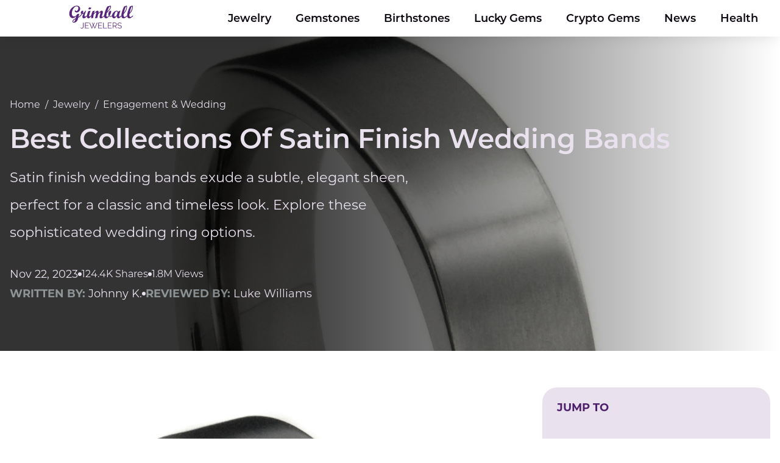

--- FILE ---
content_type: text/html;charset=UTF-8
request_url: https://www.grimballjewelers.com/satin-finish-wedding-bands/
body_size: 34311
content:
<!doctype html><html lang="en"><head><meta charset="UTF-8"><meta name="viewport" content="width=device-width"><link data-chunk="main" rel="preload" as="script" href="https://www.grimballjewelers.com/1267d5359fb7f5eed85602c35411c3b5bf5cc4ab.js" async=""/><link data-chunk="main" rel="preload" as="script" href="https://www.grimballjewelers.com/aa0938b823627a1600c5eac9cab3b10fe0f1f2a3.js" async=""/><link data-chunk="main" rel="preload" as="script" href="https://www.grimballjewelers.com/d1843fd9f76cf44fa324f32c4057d4544cf98b39.js" async=""/><link data-chunk="main" rel="preload" as="script" href="https://www.grimballjewelers.com/6e0c5ed73171faf7e5a5ac35197688f9200653ff.js" async=""/><link data-chunk="main" rel="preload" as="script" href="https://www.grimballjewelers.com/7a3a5d156550fcb136f59d433b800d59b8adaaa6.js" async=""/><link data-chunk="main" rel="preload" as="script" href="https://www.grimballjewelers.com/f53e84597ad64e45232877abccb446588f3ed7ce.js" async=""/><link data-chunk="main" rel="preload" as="script" href="https://www.grimballjewelers.com/b85d663a02407402ec9d5d4ae3f351faa5dd3cdc.js" async=""/><link data-chunk="main" rel="preload" as="script" href="https://www.grimballjewelers.com/2c77f7809af6ed45166fc9d8598d865a9fae48f8.js" async=""/><link data-chunk="main" rel="preload" as="script" href="https://www.grimballjewelers.com/1a2d304447fcb35bcef0079f6dbbb4fb82da1af0.js" async=""/><link data-chunk="main" rel="preload" as="script" href="https://www.grimballjewelers.com/5a9ecac69bbb516cd3b77d0ac634e9a9fc73f26c.js" async=""/><link data-chunk="main" rel="preload" as="script" href="https://www.grimballjewelers.com/50931b67f136ec0530ca239eff620b6eec12441f.js" async=""/><link data-chunk="main" rel="preload" as="script" href="https://www.grimballjewelers.com/4e8dd34898c2dc4882368d38f2c6cd35af5d1d42.js" async=""/><link data-chunk="main" rel="preload" as="script" href="https://www.grimballjewelers.com/794b61574ca5860a904b71508a4162293ac6adaf.js" async=""/><link data-chunk="main" rel="preload" as="script" href="https://www.grimballjewelers.com/230a9c5268180b1e8dc0f688532ec0996d9cd032.js" async=""/><link data-chunk="main" rel="preload" as="script" href="https://www.grimballjewelers.com/8dea293dc317605efe4deb06ef247678f02574cb.js" async=""/><link data-chunk="main" rel="preload" as="script" href="https://www.grimballjewelers.com/85c8270352b8f55a4c92127de2af8b03e9100ff3.js" async=""/><link data-chunk="main" rel="preload" as="script" href="https://www.grimballjewelers.com/99edf4bd45bdd77812cd78aa7bfe33d1b0959df9.js" async=""/><link data-chunk="main" rel="preload" as="script" href="https://www.grimballjewelers.com/2a88f3227900731a152ffd197e6529db0461733d.js" async=""/><link data-chunk="main" rel="preload" as="script" href="https://www.grimballjewelers.com/9b1c1501fe72915f71adb67afc5f52fc1b7d057e.js" async=""/><link data-chunk="main" rel="preload" as="script" href="https://www.grimballjewelers.com/503d8d05a41eee6058889c7f4c28fe78e2700a29.js" async=""/><link data-chunk="main" rel="preload" as="script" href="https://www.grimballjewelers.com/01f918e33f94b68eaa108b0efabc16ebe6a5aa24.js" async=""/><link data-chunk="main" rel="preload" as="script" href="https://www.grimballjewelers.com/6ef80162845a56ad6965f7bc0a8cdfd1374ed3d2.js" async=""/><link data-chunk="main" rel="preload" as="script" href="https://www.grimballjewelers.com/0f9b41eff163ba086d66db496f8eab7fdf421d03.js" async=""/><link data-chunk="main" rel="preload" as="script" href="https://www.grimballjewelers.com/47347522b87ff91594b6f931e8d13a5dcd9bd7a0.js" async=""/><link data-chunk="main" rel="preload" as="script" href="https://www.grimballjewelers.com/da7e871848b24ac5db20270396665d86ecf9225e.js" async=""/><link data-chunk="main" rel="preload" as="script" href="https://www.grimballjewelers.com/7c4f055a34be76e0a7a81e0e823c05abdf88fa78.js" async=""/><link data-chunk="main" rel="preload" as="script" href="https://www.grimballjewelers.com/4719ed6677ddb56d4a683ec080a6046ebbfcb24f.js" async=""/><link data-chunk="main" rel="preload" as="script" href="https://www.grimballjewelers.com/3d5ec0c98bf871411ec0591bb337f3ccc9de57aa.js" async=""/><link data-chunk="main" rel="preload" as="script" href="https://www.grimballjewelers.com/c11e2dcc66cdfa2e3e626f1f2531afd5323a77ac.js" async=""/><link data-chunk="main" rel="preload" as="script" href="https://www.grimballjewelers.com/d9427e7f52bbe427b4da3e85a3851623eb6ddc6b.js" async=""/><link data-chunk="main" rel="preload" as="script" href="https://www.grimballjewelers.com/43b7eb08e817969028941abeca371bcf5da4baf3.js" async=""/><link data-chunk="main" rel="preload" as="script" href="https://www.grimballjewelers.com/2403d4f6bda1ec8731e6a2e9c64044ac0fc31eab.js" async=""/><link data-chunk="main" rel="preload" as="script" href="https://www.grimballjewelers.com/b13823c1564ded5490f545990fceee3160cdcc2b.js" async=""/><link data-chunk="main" rel="preload" as="script" href="https://www.grimballjewelers.com/ff593374a3786c902bb0ebc80fbac4482c5ba5bc.js" async=""/><link data-chunk="main" rel="preload" as="script" href="https://www.grimballjewelers.com/6a24df62ac30af666673c4121bf0f1f141a1e382.js" async=""/><link data-chunk="main" rel="preload" as="script" href="https://www.grimballjewelers.com/156bf8711db12a6b9a312536df62c1832c628262.js" async=""/><link data-chunk="main" rel="preload" as="script" href="https://www.grimballjewelers.com/8f7a37e2826825f0bbd2fdeff8e7712bf25ed6bb.js" async=""/><link data-chunk="main" rel="preload" as="script" href="https://www.grimballjewelers.com/0e52b3a672bd01e172cdbcc7d140f47318949e62.js" async=""/><link data-chunk="main" rel="preload" as="script" href="https://www.grimballjewelers.com/97fd1c8198c7061e8ace6e7368ef240ee741a4fa.js" async=""/><link data-chunk="main" rel="preload" as="script" href="https://www.grimballjewelers.com/26808f3620170672c3fa2af936590a250b8e4ed7.js" async=""/><link data-chunk="main" rel="preload" as="script" href="https://www.grimballjewelers.com/90648c529e6cfe72c27bf8497dcd64d31a552406.js" async=""/><link data-chunk="main" rel="preload" as="script" href="https://www.grimballjewelers.com/a5e4c6f7957189325c8134a264da67810345d82b.js" async=""/><link data-chunk="main" rel="preload" as="script" href="https://www.grimballjewelers.com/8cb0963bbc0e394d69a2fb6c4c2b5cce7d366904.js" async=""/><link data-chunk="main" rel="preload" as="script" href="https://www.grimballjewelers.com/39e41e4d98c20e15dcefbfdeffe2098e796524ce.js" async=""/><link data-chunk="Learner-page-LearnerTemplateEntry" rel="preload" as="script" href="https://www.grimballjewelers.com/1b69299aa745c1e2b078ed7ad2ca03f4575b7910.js" async=""/><link data-chunk="Learner-page-LearnerTemplateEntry" rel="preload" as="script" href="https://www.grimballjewelers.com/00c75a56a34a1290e09cab785754424f3747ea6a.js" async=""/><link data-chunk="Learner-page-LearnerTemplateEntry" rel="preload" as="script" href="https://www.grimballjewelers.com/458359b3e525555c891f8f8122b54379845604f5.js" async=""/><link data-chunk="Learner-page-LearnerTemplateEntry" rel="preload" as="script" href="https://www.grimballjewelers.com/caacd2d94d22bacae4fc4a96c34623ee6f3c2abd.js" async=""/><link data-chunk="Learner-page-LearnerTemplateEntry" rel="preload" as="script" href="https://www.grimballjewelers.com/50a1944e9995689db28fef1853935aea048d298b.js" async=""/><title data-react-helmet="true">Best Collections Of Satin Finish Wedding Bands</title><meta data-react-helmet="true" name="description" content="Satin finish wedding bands exude a subtle, elegant sheen, perfect for a classic and timeless look. Explore these sophisticated wedding ring options."/><meta data-react-helmet="true" property="og:url" content="https://www.grimballjewelers.com/satin-finish-wedding-bands/"/><meta data-react-helmet="true" property="og:title" content="Best Collections Of Satin Finish Wedding Bands"/><meta data-react-helmet="true" property="og:description" content="Satin finish wedding bands exude a subtle, elegant sheen, perfect for a classic and timeless look. Explore these sophisticated wedding ring options."/><meta data-react-helmet="true" property="og:locale" content="en_US"/><meta data-react-helmet="true" property="og:type" content="article"/><meta data-react-helmet="true" property="og:site_name" content="www.grimballjewelers.com"/><meta data-react-helmet="true" name="robots" content="index, follow, max-image-preview:large"/><meta data-react-helmet="true" property="og:image" content="https://www.grimballjewelers.com/wp-content/uploads/2023/11/18cb0f87d4f30608/satin-finish-wedding-bands-1200x630.webp"/><meta data-react-helmet="true" name="mobile-web-app-capable" content="yes"/><meta data-react-helmet="true" name="theme-color" content="#fff"/><meta data-react-helmet="true" name="application-name" content="www.grimballjewelers.com"/><meta data-react-helmet="true" name="apple-mobile-web-app-capable" content="yes"/><meta data-react-helmet="true" name="apple-mobile-web-app-status-bar-style" content="default"/><meta data-react-helmet="true" name="apple-mobile-web-app-title" content="BER"/><meta data-react-helmet="true" name="msapplication-TileColor" content="#fff"/><meta data-react-helmet="true" name="msapplication-TileImage" content="/mstile-144x144.png"/><meta data-react-helmet="true" name="msapplication-config" content="/browserconfig.xml"/><meta data-react-helmet="true" name="generator" content="WordPress 6.6.2"/><link data-react-helmet="true" rel="canonical" href="https://www.grimballjewelers.com/satin-finish-wedding-bands/"/><link data-react-helmet="true" rel="icon" type="image/x-icon" href="/favicon.ico"/><link data-react-helmet="true" rel="icon" type="image/png" sizes="16x16" href="/favicon-16x16.png"/><link data-react-helmet="true" rel="icon" type="image/png" sizes="32x32" href="/favicon-32x32.png"/><link data-react-helmet="true" rel="icon" type="image/png" sizes="48x48" href="/favicon-48x48.png"/><link data-react-helmet="true" rel="manifest" href="/manifest.webmanifest"/><link data-react-helmet="true" rel="apple-touch-icon" sizes="57x57" href="/apple-touch-icon-57x57.png"/><link data-react-helmet="true" rel="apple-touch-icon" sizes="60x60" href="/apple-touch-icon-60x60.png"/><link data-react-helmet="true" rel="apple-touch-icon" sizes="72x72" href="/apple-touch-icon-72x72.png"/><link data-react-helmet="true" rel="apple-touch-icon" sizes="76x76" href="/apple-touch-icon-76x76.png"/><link data-react-helmet="true" rel="apple-touch-icon" sizes="114x114" href="/apple-touch-icon-114x114.png"/><link data-react-helmet="true" rel="apple-touch-icon" sizes="120x120" href="/apple-touch-icon-120x120.png"/><link data-react-helmet="true" rel="apple-touch-icon" sizes="144x144" href="/apple-touch-icon-144x144.png"/><link data-react-helmet="true" rel="apple-touch-icon" sizes="152x152" href="/apple-touch-icon-152x152.png"/><link data-react-helmet="true" rel="apple-touch-icon" sizes="167x167" href="/apple-touch-icon-167x167.png"/><link data-react-helmet="true" rel="apple-touch-icon" sizes="180x180" href="/apple-touch-icon-180x180.png"/><link data-react-helmet="true" rel="apple-touch-icon" sizes="1024x1024" href="/apple-touch-icon-1024x1024.png"/><link data-react-helmet="true" rel="apple-touch-startup-image" media="(device-width: 320px) and (device-height: 568px) and (-webkit-device-pixel-ratio: 2) and (orientation: portrait)" href="/apple-touch-startup-image-640x1136.png"/><link data-react-helmet="true" rel="apple-touch-startup-image" media="(device-width: 320px) and (device-height: 568px) and (-webkit-device-pixel-ratio: 2) and (orientation: landscape)" href="/apple-touch-startup-image-1136x640.png"/><link data-react-helmet="true" rel="apple-touch-startup-image" media="(device-width: 375px) and (device-height: 667px) and (-webkit-device-pixel-ratio: 2) and (orientation: portrait)" href="/apple-touch-startup-image-750x1334.png"/><link data-react-helmet="true" rel="apple-touch-startup-image" media="(device-width: 375px) and (device-height: 667px) and (-webkit-device-pixel-ratio: 2) and (orientation: landscape)" href="/apple-touch-startup-image-1334x750.png"/><link data-react-helmet="true" rel="apple-touch-startup-image" media="(device-width: 375px) and (device-height: 812px) and (-webkit-device-pixel-ratio: 3) and (orientation: portrait)" href="/apple-touch-startup-image-1125x2436.png"/><link data-react-helmet="true" rel="apple-touch-startup-image" media="(device-width: 375px) and (device-height: 812px) and (-webkit-device-pixel-ratio: 3) and (orientation: landscape)" href="/apple-touch-startup-image-2436x1125.png"/><link data-react-helmet="true" rel="apple-touch-startup-image" media="(device-width: 390px) and (device-height: 844px) and (-webkit-device-pixel-ratio: 3) and (orientation: portrait)" href="/apple-touch-startup-image-1170x2532.png"/><link data-react-helmet="true" rel="apple-touch-startup-image" media="(device-width: 390px) and (device-height: 844px) and (-webkit-device-pixel-ratio: 3) and (orientation: landscape)" href="/apple-touch-startup-image-2532x1170.png"/><link data-react-helmet="true" rel="apple-touch-startup-image" media="(device-width: 414px) and (device-height: 896px) and (-webkit-device-pixel-ratio: 2) and (orientation: portrait)" href="/apple-touch-startup-image-828x1792.png"/><link data-react-helmet="true" rel="apple-touch-startup-image" media="(device-width: 414px) and (device-height: 896px) and (-webkit-device-pixel-ratio: 2) and (orientation: landscape)" href="/apple-touch-startup-image-1792x828.png"/><link data-react-helmet="true" rel="apple-touch-startup-image" media="(device-width: 414px) and (device-height: 896px) and (-webkit-device-pixel-ratio: 3) and (orientation: portrait)" href="/apple-touch-startup-image-1242x2688.png"/><link data-react-helmet="true" rel="apple-touch-startup-image" media="(device-width: 414px) and (device-height: 896px) and (-webkit-device-pixel-ratio: 3) and (orientation: landscape)" href="/apple-touch-startup-image-2688x1242.png"/><link data-react-helmet="true" rel="apple-touch-startup-image" media="(device-width: 414px) and (device-height: 736px) and (-webkit-device-pixel-ratio: 3) and (orientation: portrait)" href="/apple-touch-startup-image-1242x2208.png"/><link data-react-helmet="true" rel="apple-touch-startup-image" media="(device-width: 414px) and (device-height: 736px) and (-webkit-device-pixel-ratio: 3) and (orientation: landscape)" href="/apple-touch-startup-image-2208x1242.png"/><link data-react-helmet="true" rel="apple-touch-startup-image" media="(device-width: 428px) and (device-height: 926px) and (-webkit-device-pixel-ratio: 3) and (orientation: portrait)" href="/apple-touch-startup-image-1284x2778.png"/><link data-react-helmet="true" rel="apple-touch-startup-image" media="(device-width: 428px) and (device-height: 926px) and (-webkit-device-pixel-ratio: 3) and (orientation: landscape)" href="/apple-touch-startup-image-2778x1284.png"/><link data-react-helmet="true" rel="apple-touch-startup-image" media="(device-width: 768px) and (device-height: 1024px) and (-webkit-device-pixel-ratio: 2) and (orientation: portrait)" href="/apple-touch-startup-image-1536x2048.png"/><link data-react-helmet="true" rel="apple-touch-startup-image" media="(device-width: 768px) and (device-height: 1024px) and (-webkit-device-pixel-ratio: 2) and (orientation: landscape)" href="/apple-touch-startup-image-2048x1536.png"/><link data-react-helmet="true" rel="apple-touch-startup-image" media="(device-width: 810px) and (device-height: 1080px) and (-webkit-device-pixel-ratio: 2) and (orientation: portrait)" href="/apple-touch-startup-image-1620x2160.png"/><link data-react-helmet="true" rel="apple-touch-startup-image" media="(device-width: 810px) and (device-height: 1080px) and (-webkit-device-pixel-ratio: 2) and (orientation: landscape)" href="/apple-touch-startup-image-2160x1620.png"/><link data-react-helmet="true" rel="apple-touch-startup-image" media="(device-width: 834px) and (device-height: 1194px) and (-webkit-device-pixel-ratio: 2) and (orientation: portrait)" href="/apple-touch-startup-image-1668x2388.png"/><link data-react-helmet="true" rel="apple-touch-startup-image" media="(device-width: 834px) and (device-height: 1194px) and (-webkit-device-pixel-ratio: 2) and (orientation: landscape)" href="/apple-touch-startup-image-2388x1668.png"/><link data-react-helmet="true" rel="apple-touch-startup-image" media="(device-width: 834px) and (device-height: 1112px) and (-webkit-device-pixel-ratio: 2) and (orientation: portrait)" href="/apple-touch-startup-image-1668x2224.png"/><link data-react-helmet="true" rel="apple-touch-startup-image" media="(device-width: 834px) and (device-height: 1112px) and (-webkit-device-pixel-ratio: 2) and (orientation: landscape)" href="/apple-touch-startup-image-2224x1668.png"/><link data-react-helmet="true" rel="apple-touch-startup-image" media="(device-width: 1024px) and (device-height: 1366px) and (-webkit-device-pixel-ratio: 2) and (orientation: portrait)" href="/apple-touch-startup-image-2048x2732.png"/><link data-react-helmet="true" rel="apple-touch-startup-image" media="(device-width: 1024px) and (device-height: 1366px) and (-webkit-device-pixel-ratio: 2) and (orientation: landscape)" href="/apple-touch-startup-image-2732x2048.png"/><link data-react-helmet="true" rel="yandex-tableau-widget" href="/yandex-browser-manifest.json"/></head><body><div id=root><script type="application/ld+json">{"@context":"https://schema.org","@graph":[{"@type":"WebPage","@id":"https://www.grimballjewelers.com/satin-finish-wedding-bands/","primaryImageOfPage":{"@type":"ImageObject","@id":"https://www.grimballjewelers.com/wp-content/uploads/2023/11/18cb0f87d4f30608/satin-finish-wedding-bands.jpeg","width":"1650","height":"1650","caption":"Titanium 6mm Satin Finish Square Wedding Band"},"dateModified":"2023-11-22T13:11:30.032Z","datePublished":"2023-11-22T13:17:03.621Z","lastReviewed":"2023-11-22T13:17:03.915Z","inLanguage":"en-US","mainEntity":[],"name":"Best Collections Of Satin Finish Wedding Bands","description":"Satin finish wedding bands exude a subtle, elegant sheen, perfect for a classic and timeless look. Explore these sophisticated wedding ring options.","publisher":{"@type":"Organization","@id":"https://www.grimballjewelers.com#organization","name":"www.grimballjewelers.com","logo":{"@type":"ImageObject","@id":"https://www.grimballjewelers.com/#logo","url":"https://www.grimballjewelers.com/logo.svg","caption":"www.grimballjewelers.com","width":"150","height":"150"}},"breadcrumb":[{"@type":"BreadcrumbList","itemListElement":[{"@type":"ListItem","position":1,"name":"Jewelry","item":"https://www.grimballjewelers.com/jewelry/"}]},{"@type":"BreadcrumbList","itemListElement":[{"@type":"ListItem","position":2,"name":"Engagement & Wedding","item":"https://www.grimballjewelers.com/engagement/wedding/"}]}]}]}</script><style data-emotion="dxwaec-global x5l2qv">body{margin:0px;padding:0px;}</style><style data-emotion="dxwaec-global f479oe">@import url("https://p.typekit.net/p.css?s=1&k=jdc3pdv&ht=tk&f=16353.37464.37465.37466.37467&a=164127859&app=typekit&e=css");@font-face{font-family:"montserrat";src:url("https://use.typekit.net/af/32b0e4/00000000000000007735a185/30/l?primer=7cdcb44be4a7db8877ffa5c0007b8dd865b3bbc383831fe2ea177f62257a9191&fvd=n4&v=3") format("woff2"),url("https://use.typekit.net/af/32b0e4/00000000000000007735a185/30/d?primer=7cdcb44be4a7db8877ffa5c0007b8dd865b3bbc383831fe2ea177f62257a9191&fvd=n4&v=3") format("woff"),url("https://use.typekit.net/af/32b0e4/00000000000000007735a185/30/a?primer=7cdcb44be4a7db8877ffa5c0007b8dd865b3bbc383831fe2ea177f62257a9191&fvd=n4&v=3") format("opentype");font-display:auto;font-style:normal;font-weight:400;font-stretch:normal;}@font-face{font-family:"montserrat";src:url("https://use.typekit.net/af/2180b4/00000000000000007735a193/30/l?primer=7cdcb44be4a7db8877ffa5c0007b8dd865b3bbc383831fe2ea177f62257a9191&fvd=n6&v=3") format("woff2"),url("https://use.typekit.net/af/2180b4/00000000000000007735a193/30/d?primer=7cdcb44be4a7db8877ffa5c0007b8dd865b3bbc383831fe2ea177f62257a9191&fvd=n6&v=3") format("woff"),url("https://use.typekit.net/af/2180b4/00000000000000007735a193/30/a?primer=7cdcb44be4a7db8877ffa5c0007b8dd865b3bbc383831fe2ea177f62257a9191&fvd=n6&v=3") format("opentype");font-display:auto;font-style:normal;font-weight:600;font-stretch:normal;}@font-face{font-family:"montserrat";src:url("https://use.typekit.net/af/89a47a/00000000000000007735a195/30/l?primer=7cdcb44be4a7db8877ffa5c0007b8dd865b3bbc383831fe2ea177f62257a9191&fvd=i6&v=3") format("woff2"),url("https://use.typekit.net/af/89a47a/00000000000000007735a195/30/d?primer=7cdcb44be4a7db8877ffa5c0007b8dd865b3bbc383831fe2ea177f62257a9191&fvd=i6&v=3") format("woff"),url("https://use.typekit.net/af/89a47a/00000000000000007735a195/30/a?primer=7cdcb44be4a7db8877ffa5c0007b8dd865b3bbc383831fe2ea177f62257a9191&fvd=i6&v=3") format("opentype");font-display:auto;font-style:italic;font-weight:600;font-stretch:normal;}@font-face{font-family:"montserrat";src:url("https://use.typekit.net/af/73dbad/00000000000000007735a197/30/l?primer=7cdcb44be4a7db8877ffa5c0007b8dd865b3bbc383831fe2ea177f62257a9191&fvd=n7&v=3") format("woff2"),url("https://use.typekit.net/af/73dbad/00000000000000007735a197/30/d?primer=7cdcb44be4a7db8877ffa5c0007b8dd865b3bbc383831fe2ea177f62257a9191&fvd=n7&v=3") format("woff"),url("https://use.typekit.net/af/73dbad/00000000000000007735a197/30/a?primer=7cdcb44be4a7db8877ffa5c0007b8dd865b3bbc383831fe2ea177f62257a9191&fvd=n7&v=3") format("opentype");font-display:auto;font-style:normal;font-weight:700;font-stretch:normal;}@font-face{font-family:"montserrat";src:url("https://use.typekit.net/af/6d739b/00000000000000007735a19a/30/l?primer=7cdcb44be4a7db8877ffa5c0007b8dd865b3bbc383831fe2ea177f62257a9191&fvd=i7&v=3") format("woff2"),url("https://use.typekit.net/af/6d739b/00000000000000007735a19a/30/d?primer=7cdcb44be4a7db8877ffa5c0007b8dd865b3bbc383831fe2ea177f62257a9191&fvd=i7&v=3") format("woff"),url("https://use.typekit.net/af/6d739b/00000000000000007735a19a/30/a?primer=7cdcb44be4a7db8877ffa5c0007b8dd865b3bbc383831fe2ea177f62257a9191&fvd=i7&v=3") format("opentype");font-display:auto;font-style:italic;font-weight:700;font-stretch:normal;}</style><style data-emotion="dxwaec 1yi755u">.dxwaec-1yi755u{min-height:100vh;display:-webkit-box;display:-webkit-flex;display:-ms-flexbox;display:flex;-webkit-flex-direction:column;-ms-flex-direction:column;flex-direction:column;}</style><div class="dxwaec-1yi755u eyk1v520"><div><style data-emotion="dxwaec 1ex4zi6">.dxwaec-1ex4zi6{position:relative;z-index:1000;}</style><div class="dxwaec-1ex4zi6 e1jso6i70"><style data-emotion="dxwaec oc45ka">@media (min-width: 0px) and (max-width: 460px){.dxwaec-oc45ka{display:block;}}@media (min-width: 461px) and (max-width: 768px){.dxwaec-oc45ka{display:block;}}@media (min-width: 769px) and (max-width: 1023px){.dxwaec-oc45ka{display:none;}}@media (min-width: 1024px) and (max-width: 10000px){.dxwaec-oc45ka{display:none;}}</style><div class="dxwaec-oc45ka"><nav class="dxwaec-0 e1x3vlnc3"><style data-emotion="dxwaec 1f6obr">.dxwaec-1f6obr{box-sizing:border-box;padding:16px;}</style><div class="dxwaec-1f6obr e1x3vlnc0"><style data-emotion="dxwaec 1pyh7nk">.dxwaec-1pyh7nk{display:-webkit-box;display:-webkit-flex;display:-ms-flexbox;display:flex;-webkit-box-pack:justify;-webkit-justify-content:space-between;justify-content:space-between;position:relative;-webkit-align-items:center;-webkit-box-align:center;-ms-flex-align:center;align-items:center;}</style><div class="dxwaec-1pyh7nk e1x3vlnc1"><style data-emotion="dxwaec 16dl711">.dxwaec-16dl711{height:40px;display:-webkit-box;display:-webkit-flex;display:-ms-flexbox;display:flex;-webkit-align-items:center;-webkit-box-align:center;-ms-flex-align:center;align-items:center;}</style><div aria-label="Go to Home Page" class="dxwaec-16dl711 e1x3vlnc4"><style data-emotion="dxwaec 18e4vzk">.dxwaec-18e4vzk{display:inline-block;-webkit-text-decoration:none;text-decoration:none;}</style><a href="/" class="dxwaec-18e4vzk egugs6u0"><style data-emotion="dxwaec gjrbiz">.dxwaec-gjrbiz{max-width:100%;width:-webkit-fit-content;width:-moz-fit-content;width:fit-content;}</style><img src="/logo.svg" width="107" height="40" alt="Logo for www.grimballjewelers.com" class="dxwaec-gjrbiz eyuscx80"/></a></div><style data-emotion="dxwaec 4qwy10">.dxwaec-4qwy10{padding:12px 16px;border-radius:8px;display:-webkit-box;display:-webkit-flex;display:-ms-flexbox;display:flex;background:hsl(277, 29%, 91%);}.dxwaec-4qwy10:hover{cursor:pointer;}</style><span class="dxwaec-4qwy10 e11mj32h2"><style data-emotion="dxwaec d7f1gc">.dxwaec-d7f1gc{width:20px;height:16px;}</style><svg xmlns="http://www.w3.org/2000/svg" width="20" height="16" viewBox="0 0 20 16" fill="none" class="dxwaec-d7f1gc e11mj32h1"><style data-emotion="dxwaec ddvudy">.dxwaec-ddvudy{fill:hsl(277, 29%, 20.8%);}</style><path d="M1.42857 0H8.57143C8.95031 0 9.31367 0.168571 9.58158 0.468629C9.84949 0.768687 10 1.17565 10 1.6C10 2.02435 9.84949 2.43131 9.58158 2.73137C9.31367 3.03143 8.95031 3.2 8.57143 3.2H1.42857C1.04969 3.2 0.686328 3.03143 0.418419 2.73137C0.15051 2.43131 0 2.02435 0 1.6C0 1.17565 0.15051 0.768687 0.418419 0.468629C0.686328 0.168571 1.04969 0 1.42857 0ZM11.4286 12.8H18.5714C18.9503 12.8 19.3137 12.9686 19.5816 13.2686C19.8495 13.5687 20 13.9757 20 14.4C20 14.8243 19.8495 15.2313 19.5816 15.5314C19.3137 15.8314 18.9503 16 18.5714 16H11.4286C11.0497 16 10.6863 15.8314 10.4184 15.5314C10.1505 15.2313 10 14.8243 10 14.4C10 13.9757 10.1505 13.5687 10.4184 13.2686C10.6863 12.9686 11.0497 12.8 11.4286 12.8ZM1.42857 6.4H18.5714C18.9503 6.4 19.3137 6.56857 19.5816 6.86863C19.8495 7.16869 20 7.57565 20 8C20 8.42435 19.8495 8.83131 19.5816 9.13137C19.3137 9.43143 18.9503 9.6 18.5714 9.6H1.42857C1.04969 9.6 0.686328 9.43143 0.418419 9.13137C0.15051 8.83131 0 8.42435 0 8C0 7.57565 0.15051 7.16869 0.418419 6.86863C0.686328 6.56857 1.04969 6.4 1.42857 6.4Z" class="dxwaec-ddvudy e11mj32h0"></path></svg></span></div></div><style data-emotion="dxwaec 95jrl3">.dxwaec-95jrl3{box-sizing:border-box;position:absolute;border-bottom:3px solid black;background:white;top:100%;z-index:100;width:100%;opacity:0;-webkit-transition:0.3s all;transition:0.3s all;padding:1em;padding-top:0;}</style><div style="opacity:0;pointer-events:none" class="dxwaec-95jrl3 epfyppt1"><style data-emotion="dxwaec 146yb0q">.dxwaec-146yb0q{font-weight:400;font-style:normal;font-variant-numeric:lining-nums;line-height:1.45;overflow-wrap:break-word;font-family:montserrat;line-height:36px;display:-webkit-box;display:-webkit-flex;display:-ms-flexbox;display:flex;-webkit-padding-start:0;padding-inline-start:0;margin-block-end:0;margin-block-start:0;display:-webkit-box;display:-webkit-flex;display:-ms-flexbox;display:flex;margin-top:40px;-webkit-flex-direction:column;-ms-flex-direction:column;flex-direction:column;gap:60px;}@media (min-width: 769px) and (max-width: 10000px){.dxwaec-146yb0q{font-size:22px;}}@media (min-width: 0px) and (max-width: 768px){.dxwaec-146yb0q{font-size:20px;}}</style><ul class="dxwaec-146yb0q epfyppt7"><style data-emotion="dxwaec vkowgn">.dxwaec-vkowgn{font-weight:400;font-style:normal;font-variant-numeric:lining-nums;line-height:1.45;overflow-wrap:break-word;font-family:montserrat;line-height:36px;list-style:none;background-image:none;-webkit-background-position:0;background-position:0;}@media (min-width: 769px) and (max-width: 10000px){.dxwaec-vkowgn{font-size:18px;}}@media (min-width: 0px) and (max-width: 768px){.dxwaec-vkowgn{font-size:16px;}}</style><li class="dxwaec-vkowgn epfyppt6"><style data-emotion="dxwaec 1eea87y">.dxwaec-1eea87y{font-weight:400;font-style:normal;font-variant-numeric:lining-nums;line-height:1.45;overflow-wrap:break-word;font-family:montserrat;line-height:36px;color:hsl(277, 29%, 5.200000000000003%);-webkit-text-decoration:none;text-decoration:none;display:inline-block;cursor:pointer;display:-webkit-inline-box;display:-webkit-inline-flex;display:-ms-inline-flexbox;display:inline-flex;gap:16px;-webkit-align-items:center;-webkit-box-align:center;-ms-flex-align:center;align-items:center;}.dxwaec-1eea87y:hover{-webkit-text-decoration:underline;text-decoration:underline;}</style><a href="/jewelry/" class="dxwaec-1eea87y epfyppt5"><style data-emotion="dxwaec ydd53q">.dxwaec-ydd53q{font-weight:400;font-style:normal;font-variant-numeric:lining-nums;line-height:1.45;overflow-wrap:break-word;font-family:montserrat;line-height:36px;font-size:16px;line-height:32px;font-size:18px;text-transform:uppercase;font-weight:700;line-height:100%;color:hsl(277, 29%, 36.4%);}</style><span class="dxwaec-ydd53q epfyppt4">Jewelry</span><style data-emotion="dxwaec 181a6vs">.dxwaec-181a6vs{width:16px;height:17px;stroke-width:2px;stroke:hsl(277, 29%, 36.4%);}</style><svg xmlns="http://www.w3.org/2000/svg" width="17" height="16" viewBox="0 0 17 16" fill="none" class="dxwaec-181a6vs epfyppt0"><path d="M16.7071 8.70711C17.0976 8.31658 17.0976 7.68342 16.7071 7.29289L10.3431 0.928932C9.95262 0.538408 9.31946 0.538408 8.92893 0.928932C8.53841 1.31946 8.53841 1.95262 8.92893 2.34315L14.5858 8L8.92893 13.6569C8.53841 14.0474 8.53841 14.6805 8.92893 15.0711C9.31946 15.4616 9.95262 15.4616 10.3431 15.0711L16.7071 8.70711ZM0 9H16V7H0V9Z"></path></svg></a><style data-emotion="dxwaec 1ybf0w9">.dxwaec-1ybf0w9{display:-webkit-box;display:-webkit-flex;display:-ms-flexbox;display:flex;-webkit-flex-direction:row;-ms-flex-direction:row;flex-direction:row;-webkit-box-flex-wrap:wrap;-webkit-flex-wrap:wrap;-ms-flex-wrap:wrap;flex-wrap:wrap;width:100%;row-gap:20px;-webkit-column-gap:10%;column-gap:10%;}</style><div class="dxwaec-1ybf0w9 epfyppt3"><style data-emotion="dxwaec 1awgasr">.dxwaec-1awgasr{font-weight:400;font-style:normal;font-variant-numeric:lining-nums;line-height:1.45;overflow-wrap:break-word;font-family:montserrat;line-height:36px;color:hsl(277, 29%, 5.200000000000003%);-webkit-text-decoration:none;text-decoration:none;display:inline-block;cursor:pointer;font-weight:400;font-style:normal;font-variant-numeric:lining-nums;line-height:1.45;overflow-wrap:break-word;font-family:neue-haas-grotesk-display-pro,montserrat;font-weight:600;font-size:18px;font-weight:500;line-height:24px;}.dxwaec-1awgasr:hover{-webkit-text-decoration:underline;text-decoration:underline;}</style><a href="/jewelry/custom/" class="dxwaec-1awgasr epfyppt2">Custom Jewelry</a><a href="/platinum/" class="dxwaec-1awgasr epfyppt2">Platinum</a><a href="/gold/" class="dxwaec-1awgasr epfyppt2">Gold</a><a href="/silver/" class="dxwaec-1awgasr epfyppt2">Silver</a><a href="/bracelets/" class="dxwaec-1awgasr epfyppt2">Bracelets</a><a href="/rings/" class="dxwaec-1awgasr epfyppt2">Rings</a><a href="/earrings/" class="dxwaec-1awgasr epfyppt2">Earrings</a><a href="/necklaces/" class="dxwaec-1awgasr epfyppt2">Necklaces</a><a href="/pendants/" class="dxwaec-1awgasr epfyppt2">Pendants</a><a href="/cufflinks/" class="dxwaec-1awgasr epfyppt2">Cufflinks</a><a href="/diamonds/" class="dxwaec-1awgasr epfyppt2">Diamonds</a><a href="/vintage/" class="dxwaec-1awgasr epfyppt2">Vintage</a><a href="/engagement/wedding/" class="dxwaec-1awgasr epfyppt2">Engagement &amp; Wedding</a></div></li><li class="dxwaec-vkowgn epfyppt6"><a href="/gemstones/" class="dxwaec-1eea87y epfyppt5"><span class="dxwaec-ydd53q epfyppt4">Gemstones</span><svg xmlns="http://www.w3.org/2000/svg" width="17" height="16" viewBox="0 0 17 16" fill="none" class="dxwaec-181a6vs epfyppt0"><path d="M16.7071 8.70711C17.0976 8.31658 17.0976 7.68342 16.7071 7.29289L10.3431 0.928932C9.95262 0.538408 9.31946 0.538408 8.92893 0.928932C8.53841 1.31946 8.53841 1.95262 8.92893 2.34315L14.5858 8L8.92893 13.6569C8.53841 14.0474 8.53841 14.6805 8.92893 15.0711C9.31946 15.4616 9.95262 15.4616 10.3431 15.0711L16.7071 8.70711ZM0 9H16V7H0V9Z"></path></svg></a><div class="dxwaec-1ybf0w9 epfyppt3"><a href="/gemstones/crystals/" class="dxwaec-1awgasr epfyppt2">Crystals</a><a href="/gemstones/tourmaline/" class="dxwaec-1awgasr epfyppt2">Tourmaline</a><a href="/gemstones/amethyst/" class="dxwaec-1awgasr epfyppt2">Amethyst</a><a href="/gemstones/sapphire/" class="dxwaec-1awgasr epfyppt2">Sapphire</a><a href="/gemstones/onyx/" class="dxwaec-1awgasr epfyppt2">Onyx</a><a href="/gemstones/aventurine/" class="dxwaec-1awgasr epfyppt2">Aventurine</a><a href="/gemstones/zoisite/" class="dxwaec-1awgasr epfyppt2">Zoisite</a><a href="/gemstones/prehnite/" class="dxwaec-1awgasr epfyppt2">Prehnite</a><a href="/gemstones/topaz/" class="dxwaec-1awgasr epfyppt2">Topaz</a><a href="/gemstones/kunzite/" class="dxwaec-1awgasr epfyppt2">Kunzite</a><a href="/gemstones/turquoise/" class="dxwaec-1awgasr epfyppt2">Turquoise</a><a href="/gemstones/sardonyx/" class="dxwaec-1awgasr epfyppt2">Sardonyx</a><a href="/gemstones/amazonite/" class="dxwaec-1awgasr epfyppt2">Amazonite</a><a href="/gemstones/chrysolite/" class="dxwaec-1awgasr epfyppt2">Chrysolite</a><a href="/gemstones/quartz/" class="dxwaec-1awgasr epfyppt2">Quartz</a><a href="/gemstones/lapis-lazuli/" class="dxwaec-1awgasr epfyppt2">Lapis Lazuli</a><a href="/gemstones/citrine/" class="dxwaec-1awgasr epfyppt2">Citrine</a><a href="/gemstones/star-ruby/" class="dxwaec-1awgasr epfyppt2">Star Ruby</a><a href="/gemstone/jacinth/" class="dxwaec-1awgasr epfyppt2">Jacinth</a><a href="/gemstones/opal/" class="dxwaec-1awgasr epfyppt2">Opal</a></div></li><li class="dxwaec-vkowgn epfyppt6"><a href="/birthstones/" class="dxwaec-1eea87y epfyppt5"><span class="dxwaec-ydd53q epfyppt4">Birthstones</span><svg xmlns="http://www.w3.org/2000/svg" width="17" height="16" viewBox="0 0 17 16" fill="none" class="dxwaec-181a6vs epfyppt0"><path d="M16.7071 8.70711C17.0976 8.31658 17.0976 7.68342 16.7071 7.29289L10.3431 0.928932C9.95262 0.538408 9.31946 0.538408 8.92893 0.928932C8.53841 1.31946 8.53841 1.95262 8.92893 2.34315L14.5858 8L8.92893 13.6569C8.53841 14.0474 8.53841 14.6805 8.92893 15.0711C9.31946 15.4616 9.95262 15.4616 10.3431 15.0711L16.7071 8.70711ZM0 9H16V7H0V9Z"></path></svg></a><div class="dxwaec-1ybf0w9 epfyppt3"><a href="/numerology/" class="dxwaec-1awgasr epfyppt2">Numerology</a></div></li><li class="dxwaec-vkowgn epfyppt6"><a href="/lucky-gems/" class="dxwaec-1eea87y epfyppt5"><span class="dxwaec-ydd53q epfyppt4">Lucky Gems</span><svg xmlns="http://www.w3.org/2000/svg" width="17" height="16" viewBox="0 0 17 16" fill="none" class="dxwaec-181a6vs epfyppt0"><path d="M16.7071 8.70711C17.0976 8.31658 17.0976 7.68342 16.7071 7.29289L10.3431 0.928932C9.95262 0.538408 9.31946 0.538408 8.92893 0.928932C8.53841 1.31946 8.53841 1.95262 8.92893 2.34315L14.5858 8L8.92893 13.6569C8.53841 14.0474 8.53841 14.6805 8.92893 15.0711C9.31946 15.4616 9.95262 15.4616 10.3431 15.0711L16.7071 8.70711ZM0 9H16V7H0V9Z"></path></svg></a><div class="dxwaec-1ybf0w9 epfyppt3"><a href="/casino/" class="dxwaec-1awgasr epfyppt2">Casino</a><a href="/money/" class="dxwaec-1awgasr epfyppt2">Money</a><a href="/love/" class="dxwaec-1awgasr epfyppt2">Love</a><a href="/career/" class="dxwaec-1awgasr epfyppt2">Career</a><a href="/crypto/" class="dxwaec-1awgasr epfyppt2">Crypto</a></div></li><li class="dxwaec-vkowgn epfyppt6"><a href="/crypto-gems/" class="dxwaec-1eea87y epfyppt5"><span class="dxwaec-ydd53q epfyppt4">Crypto Gems</span><svg xmlns="http://www.w3.org/2000/svg" width="17" height="16" viewBox="0 0 17 16" fill="none" class="dxwaec-181a6vs epfyppt0"><path d="M16.7071 8.70711C17.0976 8.31658 17.0976 7.68342 16.7071 7.29289L10.3431 0.928932C9.95262 0.538408 9.31946 0.538408 8.92893 0.928932C8.53841 1.31946 8.53841 1.95262 8.92893 2.34315L14.5858 8L8.92893 13.6569C8.53841 14.0474 8.53841 14.6805 8.92893 15.0711C9.31946 15.4616 9.95262 15.4616 10.3431 15.0711L16.7071 8.70711ZM0 9H16V7H0V9Z"></path></svg></a><div class="dxwaec-1ybf0w9 epfyppt3"><a href="/nft/" class="dxwaec-1awgasr epfyppt2">NFT</a></div></li><li class="dxwaec-vkowgn epfyppt6"><a href="/news/" class="dxwaec-1eea87y epfyppt5"><span class="dxwaec-ydd53q epfyppt4">News</span><svg xmlns="http://www.w3.org/2000/svg" width="17" height="16" viewBox="0 0 17 16" fill="none" class="dxwaec-181a6vs epfyppt0"><path d="M16.7071 8.70711C17.0976 8.31658 17.0976 7.68342 16.7071 7.29289L10.3431 0.928932C9.95262 0.538408 9.31946 0.538408 8.92893 0.928932C8.53841 1.31946 8.53841 1.95262 8.92893 2.34315L14.5858 8L8.92893 13.6569C8.53841 14.0474 8.53841 14.6805 8.92893 15.0711C9.31946 15.4616 9.95262 15.4616 10.3431 15.0711L16.7071 8.70711ZM0 9H16V7H0V9Z"></path></svg></a><div class="dxwaec-1ybf0w9 epfyppt3"></div></li><li class="dxwaec-vkowgn epfyppt6"><a href="/health/" class="dxwaec-1eea87y epfyppt5"><span class="dxwaec-ydd53q epfyppt4">Health</span><svg xmlns="http://www.w3.org/2000/svg" width="17" height="16" viewBox="0 0 17 16" fill="none" class="dxwaec-181a6vs epfyppt0"><path d="M16.7071 8.70711C17.0976 8.31658 17.0976 7.68342 16.7071 7.29289L10.3431 0.928932C9.95262 0.538408 9.31946 0.538408 8.92893 0.928932C8.53841 1.31946 8.53841 1.95262 8.92893 2.34315L14.5858 8L8.92893 13.6569C8.53841 14.0474 8.53841 14.6805 8.92893 15.0711C9.31946 15.4616 9.95262 15.4616 10.3431 15.0711L16.7071 8.70711ZM0 9H16V7H0V9Z"></path></svg></a><div class="dxwaec-1ybf0w9 epfyppt3"><a href="/sleep/" class="dxwaec-1awgasr epfyppt2">Sleep</a><a href="/reiki/crystals/" class="dxwaec-1awgasr epfyppt2">Reiki Crystals</a><a href="/cbd/" class="dxwaec-1awgasr epfyppt2">CBD</a></div></li></ul></div></nav></div><style data-emotion="dxwaec 1fregdv">@media (min-width: 0px) and (max-width: 460px){.dxwaec-1fregdv{display:none;}}@media (min-width: 461px) and (max-width: 768px){.dxwaec-1fregdv{display:none;}}@media (min-width: 769px) and (max-width: 1023px){.dxwaec-1fregdv{display:block;}}@media (min-width: 1024px) and (max-width: 10000px){.dxwaec-1fregdv{display:block;}}</style><div class="dxwaec-1fregdv"><style data-emotion="dxwaec 3caixi">.dxwaec-3caixi{width:100%;box-shadow:0px 0px 24px 0px rgba(0, 0, 0, 0.10);}</style><div class="dxwaec-3caixi e14iyoys15"><style data-emotion="dxwaec 1i5ym7n">.dxwaec-1i5ym7n{max-width:1440px;margin:0 auto;height:60px;padding:0 16px;}</style><div class="dxwaec-1i5ym7n e14iyoys12"><style data-emotion="dxwaec 12q1hcd">.dxwaec-12q1hcd{position:absolute;display:none;width:100%;left:0;top:56px;border-radius:0px 0px 24px 24px;background:#FFF;box-shadow:0px 20px 12px 0px rgba(0, 0, 0, 0.10);z-index:100;}.dxwaec-12q1hcd:has(~ .e14iyoys13 .e14iyoys11 #c-jewelry:hover){display:block;}.dxwaec-12q1hcd:hover{display:block;}.dxwaec-12q1hcd:hover~.e14iyoys13 .e14iyoys11 #c-jewelry{background-color:hsl(277, 29%, 91%);-webkit-text-decoration:none;text-decoration:none;}</style><div class="dxwaec-12q1hcd e14iyoys8"><style data-emotion="dxwaec 12mu2fj">.dxwaec-12mu2fj{position:relative;display:-webkit-box;display:-webkit-flex;display:-ms-flexbox;display:flex;-webkit-align-content:center;-ms-flex-line-pack:center;align-content:center;-webkit-box-pack:center;-ms-flex-pack:center;-webkit-justify-content:center;justify-content:center;-webkit-flex-direction:row;-ms-flex-direction:row;flex-direction:row;gap:10%;max-width:1440px;margin:0 auto;margin-top:4px;padding:0 16px;padding-top:52px;padding-bottom:80px;}</style><div class="dxwaec-12mu2fj e14iyoys7"><style data-emotion="dxwaec s3e74e">.dxwaec-s3e74e{display:-webkit-box;display:-webkit-flex;display:-ms-flexbox;display:flex;-webkit-flex-direction:column;-ms-flex-direction:column;flex-direction:column;gap:40px;-webkit-flex:30%;-ms-flex:30%;flex:30%;}</style><div class="dxwaec-s3e74e e14iyoys6"><style data-emotion="dxwaec 1rz0ttb">.dxwaec-1rz0ttb{font-weight:400;font-style:normal;font-variant-numeric:lining-nums;line-height:1.45;overflow-wrap:break-word;font-family:montserrat;line-height:36px;color:hsl(277, 29%, 5.200000000000003%);-webkit-text-decoration:none;text-decoration:none;display:inline-block;cursor:pointer;display:-webkit-inline-box;display:-webkit-inline-flex;display:-ms-inline-flexbox;display:inline-flex;gap:16px;-webkit-align-items:center;-webkit-box-align:center;-ms-flex-align:center;align-items:center;font-size:14.4px;color:hsl(277, 29%, 36.4%);font-weight:700;line-height:200%;text-transform:uppercase;}.dxwaec-1rz0ttb:hover{-webkit-text-decoration:underline;text-decoration:underline;}</style><a href="/jewelry/" class="dxwaec-1rz0ttb e14iyoys1"><span>Explore All In Jewelry</span><style data-emotion="dxwaec 11lm5db">.dxwaec-11lm5db{width:12px;fill:hsl(277, 29%, 36.4%);}</style><svg xmlns="http://www.w3.org/2000/svg" width="13" height="12" viewBox="0 0 13 12" fill="none" class="dxwaec-11lm5db eg1ayb40"><path d="M12.5303 6.53033C12.8232 6.23744 12.8232 5.76256 12.5303 5.46967L7.75736 0.696699C7.46447 0.403806 6.98959 0.403806 6.6967 0.696699C6.40381 0.989593 6.40381 1.46447 6.6967 1.75736L10.9393 6L6.6967 10.2426C6.40381 10.5355 6.40381 11.0104 6.6967 11.3033C6.98959 11.5962 7.46447 11.5962 7.75736 11.3033L12.5303 6.53033ZM0 6.75H12V5.25H0V6.75Z"></path></svg></a><style data-emotion="dxwaec 3w0yoi">.dxwaec-3w0yoi{display:-webkit-box;display:-webkit-flex;display:-ms-flexbox;display:flex;-webkit-flex-direction:column;-ms-flex-direction:column;flex-direction:column;gap:8px;}</style><div class="dxwaec-3w0yoi e14iyoys4"><a style="text-decoration:none" href="/jewelry/custom/"><style data-emotion="dxwaec 1xc7y4">.dxwaec-1xc7y4{font-weight:400;font-style:normal;font-variant-numeric:lining-nums;line-height:1.45;overflow-wrap:break-word;font-family:neue-haas-grotesk-display-pro,montserrat;font-weight:600;padding-right:16px;padding-left:16px;margin:0;margin-top:40px;max-width:1070px;box-sizing:border-box;color:hsl(277, 29%, 5.200000000000003%);font-size:22.5px;font-weight:600;line-height:45px;font-variant-numeric:lining-nums;margin:0;padding:0;}@media (min-width: 0px) and (max-width: 768px){.dxwaec-1xc7y4{font-size:18px;line-height:18px;}}.dxwaec-1xc7y4:hover{cursor:pointer;-webkit-text-decoration:underline;text-decoration:underline;}</style><h5 class="dxwaec-1xc7y4 e14iyoys0">Custom Jewelry</h5></a><a style="text-decoration:none" href="/platinum/"><h5 class="dxwaec-1xc7y4 e14iyoys0">Platinum</h5></a><a style="text-decoration:none" href="/gold/"><h5 class="dxwaec-1xc7y4 e14iyoys0">Gold</h5></a><a style="text-decoration:none" href="/silver/"><h5 class="dxwaec-1xc7y4 e14iyoys0">Silver</h5></a><a style="text-decoration:none" href="/bracelets/"><h5 class="dxwaec-1xc7y4 e14iyoys0">Bracelets</h5></a><a style="text-decoration:none" href="/rings/"><h5 class="dxwaec-1xc7y4 e14iyoys0">Rings</h5></a><a style="text-decoration:none" href="/earrings/"><h5 class="dxwaec-1xc7y4 e14iyoys0">Earrings</h5></a><a style="text-decoration:none" href="/necklaces/"><h5 class="dxwaec-1xc7y4 e14iyoys0">Necklaces</h5></a><a style="text-decoration:none" href="/pendants/"><h5 class="dxwaec-1xc7y4 e14iyoys0">Pendants</h5></a><a style="text-decoration:none" href="/cufflinks/"><h5 class="dxwaec-1xc7y4 e14iyoys0">Cufflinks</h5></a><a style="text-decoration:none" href="/diamonds/"><h5 class="dxwaec-1xc7y4 e14iyoys0">Diamonds</h5></a><a style="text-decoration:none" href="/vintage/"><h5 class="dxwaec-1xc7y4 e14iyoys0">Vintage</h5></a><a style="text-decoration:none" href="/engagement/wedding/"><h5 class="dxwaec-1xc7y4 e14iyoys0">Engagement &amp; Wedding</h5></a></div></div><div class="dxwaec-s3e74e e14iyoys6"><style data-emotion="dxwaec 11t40i1">.dxwaec-11t40i1{font-weight:400;font-style:normal;font-variant-numeric:lining-nums;line-height:1.45;overflow-wrap:break-word;font-family:montserrat;line-height:36px;margin:0;font-size:14.4px;color:hsl(277, 29%, 36.4%);font-weight:500;line-height:200%;text-transform:uppercase;}</style><h5 class="dxwaec-11t40i1 e14iyoys5">Recent Articles</h5><style data-emotion="dxwaec 1vgxjid">.dxwaec-1vgxjid{display:-webkit-box;display:-webkit-flex;display:-ms-flexbox;display:flex;-webkit-flex-direction:column;-ms-flex-direction:column;flex-direction:column;gap:20px;}</style><div class="dxwaec-1vgxjid e14iyoys3"><style data-emotion="dxwaec 1dcog31 animation-c7515d">.dxwaec-1dcog31{display:block;background-color:rgba(0, 0, 0, 0.11);margin-top:0px;margin-bottom:0px;-webkit-animation:2s ease-in-out 0.5s infinite normal none running animation-c7515d;animation:2s ease-in-out 0.5s infinite normal none running animation-c7515d;height:auto;width:100%;font-size:1rem;transform-origin:0px 55%;-webkit-transform:scale(1, 0.6);-moz-transform:scale(1, 0.6);-ms-transform:scale(1, 0.6);transform:scale(1, 0.6);border-radius:4px/6.7px;width:100%;}.dxwaec-1dcog31::before{content:" ";box-sizing:inherit;display:inline-block;}@-webkit-keyframes animation-c7515d{0%{opacity:1;}50%{opacity:0.4;}100%{opacity:1;}}@keyframes animation-c7515d{0%{opacity:1;}50%{opacity:0.4;}100%{opacity:1;}}</style><span class="dxwaec-1dcog31 e1wf6gzw0"></span><span class="dxwaec-1dcog31 e1wf6gzw0"></span><span class="dxwaec-1dcog31 e1wf6gzw0"></span><span class="dxwaec-1dcog31 e1wf6gzw0"></span></div></div></div></div><style data-emotion="dxwaec fglp2x">.dxwaec-fglp2x{position:absolute;display:none;width:100%;left:0;top:56px;border-radius:0px 0px 24px 24px;background:#FFF;box-shadow:0px 20px 12px 0px rgba(0, 0, 0, 0.10);z-index:100;}.dxwaec-fglp2x:has(~ .e14iyoys13 .e14iyoys11 #c-gemstones:hover){display:block;}.dxwaec-fglp2x:hover{display:block;}.dxwaec-fglp2x:hover~.e14iyoys13 .e14iyoys11 #c-gemstones{background-color:hsl(277, 29%, 91%);-webkit-text-decoration:none;text-decoration:none;}</style><div class="dxwaec-fglp2x e14iyoys8"><div class="dxwaec-12mu2fj e14iyoys7"><div class="dxwaec-s3e74e e14iyoys6"><a href="/gemstones/" class="dxwaec-1rz0ttb e14iyoys1"><span>Explore All In Gemstones</span><svg xmlns="http://www.w3.org/2000/svg" width="13" height="12" viewBox="0 0 13 12" fill="none" class="dxwaec-11lm5db eg1ayb40"><path d="M12.5303 6.53033C12.8232 6.23744 12.8232 5.76256 12.5303 5.46967L7.75736 0.696699C7.46447 0.403806 6.98959 0.403806 6.6967 0.696699C6.40381 0.989593 6.40381 1.46447 6.6967 1.75736L10.9393 6L6.6967 10.2426C6.40381 10.5355 6.40381 11.0104 6.6967 11.3033C6.98959 11.5962 7.46447 11.5962 7.75736 11.3033L12.5303 6.53033ZM0 6.75H12V5.25H0V6.75Z"></path></svg></a><div class="dxwaec-3w0yoi e14iyoys4"><a style="text-decoration:none" href="/gemstones/crystals/"><h5 class="dxwaec-1xc7y4 e14iyoys0">Crystals</h5></a><a style="text-decoration:none" href="/gemstones/tourmaline/"><h5 class="dxwaec-1xc7y4 e14iyoys0">Tourmaline</h5></a><a style="text-decoration:none" href="/gemstones/amethyst/"><h5 class="dxwaec-1xc7y4 e14iyoys0">Amethyst</h5></a><a style="text-decoration:none" href="/gemstones/sapphire/"><h5 class="dxwaec-1xc7y4 e14iyoys0">Sapphire</h5></a><a style="text-decoration:none" href="/gemstones/onyx/"><h5 class="dxwaec-1xc7y4 e14iyoys0">Onyx</h5></a><a style="text-decoration:none" href="/gemstones/aventurine/"><h5 class="dxwaec-1xc7y4 e14iyoys0">Aventurine</h5></a><a style="text-decoration:none" href="/gemstones/zoisite/"><h5 class="dxwaec-1xc7y4 e14iyoys0">Zoisite</h5></a><a style="text-decoration:none" href="/gemstones/prehnite/"><h5 class="dxwaec-1xc7y4 e14iyoys0">Prehnite</h5></a><a style="text-decoration:none" href="/gemstones/topaz/"><h5 class="dxwaec-1xc7y4 e14iyoys0">Topaz</h5></a><a style="text-decoration:none" href="/gemstones/kunzite/"><h5 class="dxwaec-1xc7y4 e14iyoys0">Kunzite</h5></a><a style="text-decoration:none" href="/gemstones/turquoise/"><h5 class="dxwaec-1xc7y4 e14iyoys0">Turquoise</h5></a><a style="text-decoration:none" href="/gemstones/sardonyx/"><h5 class="dxwaec-1xc7y4 e14iyoys0">Sardonyx</h5></a><a style="text-decoration:none" href="/gemstones/amazonite/"><h5 class="dxwaec-1xc7y4 e14iyoys0">Amazonite</h5></a><a style="text-decoration:none" href="/gemstones/chrysolite/"><h5 class="dxwaec-1xc7y4 e14iyoys0">Chrysolite</h5></a><a style="text-decoration:none" href="/gemstones/quartz/"><h5 class="dxwaec-1xc7y4 e14iyoys0">Quartz</h5></a><a style="text-decoration:none" href="/gemstones/lapis-lazuli/"><h5 class="dxwaec-1xc7y4 e14iyoys0">Lapis Lazuli</h5></a><a style="text-decoration:none" href="/gemstones/citrine/"><h5 class="dxwaec-1xc7y4 e14iyoys0">Citrine</h5></a><a style="text-decoration:none" href="/gemstones/star-ruby/"><h5 class="dxwaec-1xc7y4 e14iyoys0">Star Ruby</h5></a><a style="text-decoration:none" href="/gemstone/jacinth/"><h5 class="dxwaec-1xc7y4 e14iyoys0">Jacinth</h5></a><a style="text-decoration:none" href="/gemstones/opal/"><h5 class="dxwaec-1xc7y4 e14iyoys0">Opal</h5></a></div></div><div class="dxwaec-s3e74e e14iyoys6"><h5 class="dxwaec-11t40i1 e14iyoys5">Recent Articles</h5><div class="dxwaec-1vgxjid e14iyoys3"><span class="dxwaec-1dcog31 e1wf6gzw0"></span><span class="dxwaec-1dcog31 e1wf6gzw0"></span><span class="dxwaec-1dcog31 e1wf6gzw0"></span><span class="dxwaec-1dcog31 e1wf6gzw0"></span></div></div></div></div><style data-emotion="dxwaec j5ghh1">.dxwaec-j5ghh1{position:absolute;display:none;width:100%;left:0;top:56px;border-radius:0px 0px 24px 24px;background:#FFF;box-shadow:0px 20px 12px 0px rgba(0, 0, 0, 0.10);z-index:100;}.dxwaec-j5ghh1:has(~ .e14iyoys13 .e14iyoys11 #c-birthstones:hover){display:block;}.dxwaec-j5ghh1:hover{display:block;}.dxwaec-j5ghh1:hover~.e14iyoys13 .e14iyoys11 #c-birthstones{background-color:hsl(277, 29%, 91%);-webkit-text-decoration:none;text-decoration:none;}</style><div class="dxwaec-j5ghh1 e14iyoys8"><div class="dxwaec-12mu2fj e14iyoys7"><div class="dxwaec-s3e74e e14iyoys6"><a href="/birthstones/" class="dxwaec-1rz0ttb e14iyoys1"><span>Explore All In Birthstones</span><svg xmlns="http://www.w3.org/2000/svg" width="13" height="12" viewBox="0 0 13 12" fill="none" class="dxwaec-11lm5db eg1ayb40"><path d="M12.5303 6.53033C12.8232 6.23744 12.8232 5.76256 12.5303 5.46967L7.75736 0.696699C7.46447 0.403806 6.98959 0.403806 6.6967 0.696699C6.40381 0.989593 6.40381 1.46447 6.6967 1.75736L10.9393 6L6.6967 10.2426C6.40381 10.5355 6.40381 11.0104 6.6967 11.3033C6.98959 11.5962 7.46447 11.5962 7.75736 11.3033L12.5303 6.53033ZM0 6.75H12V5.25H0V6.75Z"></path></svg></a><div class="dxwaec-3w0yoi e14iyoys4"><a style="text-decoration:none" href="/numerology/"><h5 class="dxwaec-1xc7y4 e14iyoys0">Numerology</h5></a></div></div><div class="dxwaec-s3e74e e14iyoys6"><h5 class="dxwaec-11t40i1 e14iyoys5">Recent Articles</h5><div class="dxwaec-1vgxjid e14iyoys3"><span class="dxwaec-1dcog31 e1wf6gzw0"></span><span class="dxwaec-1dcog31 e1wf6gzw0"></span><span class="dxwaec-1dcog31 e1wf6gzw0"></span><span class="dxwaec-1dcog31 e1wf6gzw0"></span></div></div></div></div><style data-emotion="dxwaec jg0swh">.dxwaec-jg0swh{position:absolute;display:none;width:100%;left:0;top:56px;border-radius:0px 0px 24px 24px;background:#FFF;box-shadow:0px 20px 12px 0px rgba(0, 0, 0, 0.10);z-index:100;}.dxwaec-jg0swh:has(~ .e14iyoys13 .e14iyoys11 #c-e5a2840b-da78-4c0b-bb60-22f377e36888:hover){display:block;}.dxwaec-jg0swh:hover{display:block;}.dxwaec-jg0swh:hover~.e14iyoys13 .e14iyoys11 #c-e5a2840b-da78-4c0b-bb60-22f377e36888{background-color:hsl(277, 29%, 91%);-webkit-text-decoration:none;text-decoration:none;}</style><div class="dxwaec-jg0swh e14iyoys8"><div class="dxwaec-12mu2fj e14iyoys7"><div class="dxwaec-s3e74e e14iyoys6"><a href="/lucky-gems/" class="dxwaec-1rz0ttb e14iyoys1"><span>Explore All In Lucky Gems</span><svg xmlns="http://www.w3.org/2000/svg" width="13" height="12" viewBox="0 0 13 12" fill="none" class="dxwaec-11lm5db eg1ayb40"><path d="M12.5303 6.53033C12.8232 6.23744 12.8232 5.76256 12.5303 5.46967L7.75736 0.696699C7.46447 0.403806 6.98959 0.403806 6.6967 0.696699C6.40381 0.989593 6.40381 1.46447 6.6967 1.75736L10.9393 6L6.6967 10.2426C6.40381 10.5355 6.40381 11.0104 6.6967 11.3033C6.98959 11.5962 7.46447 11.5962 7.75736 11.3033L12.5303 6.53033ZM0 6.75H12V5.25H0V6.75Z"></path></svg></a><div class="dxwaec-3w0yoi e14iyoys4"><a style="text-decoration:none" href="/casino/"><h5 class="dxwaec-1xc7y4 e14iyoys0">Casino</h5></a><a style="text-decoration:none" href="/money/"><h5 class="dxwaec-1xc7y4 e14iyoys0">Money</h5></a><a style="text-decoration:none" href="/love/"><h5 class="dxwaec-1xc7y4 e14iyoys0">Love</h5></a><a style="text-decoration:none" href="/career/"><h5 class="dxwaec-1xc7y4 e14iyoys0">Career</h5></a><a style="text-decoration:none" href="/crypto/"><h5 class="dxwaec-1xc7y4 e14iyoys0">Crypto</h5></a></div></div><div class="dxwaec-s3e74e e14iyoys6"><h5 class="dxwaec-11t40i1 e14iyoys5">Recent Articles</h5><div class="dxwaec-1vgxjid e14iyoys3"><span class="dxwaec-1dcog31 e1wf6gzw0"></span><span class="dxwaec-1dcog31 e1wf6gzw0"></span><span class="dxwaec-1dcog31 e1wf6gzw0"></span><span class="dxwaec-1dcog31 e1wf6gzw0"></span></div></div></div></div><style data-emotion="dxwaec xz0sa2">.dxwaec-xz0sa2{position:absolute;display:none;width:100%;left:0;top:56px;border-radius:0px 0px 24px 24px;background:#FFF;box-shadow:0px 20px 12px 0px rgba(0, 0, 0, 0.10);z-index:100;}.dxwaec-xz0sa2:has(~ .e14iyoys13 .e14iyoys11 #c-2988c6ef-6263-47a2-8fd6-9a3195a4481d:hover){display:block;}.dxwaec-xz0sa2:hover{display:block;}.dxwaec-xz0sa2:hover~.e14iyoys13 .e14iyoys11 #c-2988c6ef-6263-47a2-8fd6-9a3195a4481d{background-color:hsl(277, 29%, 91%);-webkit-text-decoration:none;text-decoration:none;}</style><div class="dxwaec-xz0sa2 e14iyoys8"><div class="dxwaec-12mu2fj e14iyoys7"><div class="dxwaec-s3e74e e14iyoys6"><a href="/crypto-gems/" class="dxwaec-1rz0ttb e14iyoys1"><span>Explore All In Crypto Gems</span><svg xmlns="http://www.w3.org/2000/svg" width="13" height="12" viewBox="0 0 13 12" fill="none" class="dxwaec-11lm5db eg1ayb40"><path d="M12.5303 6.53033C12.8232 6.23744 12.8232 5.76256 12.5303 5.46967L7.75736 0.696699C7.46447 0.403806 6.98959 0.403806 6.6967 0.696699C6.40381 0.989593 6.40381 1.46447 6.6967 1.75736L10.9393 6L6.6967 10.2426C6.40381 10.5355 6.40381 11.0104 6.6967 11.3033C6.98959 11.5962 7.46447 11.5962 7.75736 11.3033L12.5303 6.53033ZM0 6.75H12V5.25H0V6.75Z"></path></svg></a><div class="dxwaec-3w0yoi e14iyoys4"><a style="text-decoration:none" href="/nft/"><h5 class="dxwaec-1xc7y4 e14iyoys0">NFT</h5></a></div></div><div class="dxwaec-s3e74e e14iyoys6"><h5 class="dxwaec-11t40i1 e14iyoys5">Recent Articles</h5><div class="dxwaec-1vgxjid e14iyoys3"><span class="dxwaec-1dcog31 e1wf6gzw0"></span><span class="dxwaec-1dcog31 e1wf6gzw0"></span><span class="dxwaec-1dcog31 e1wf6gzw0"></span><span class="dxwaec-1dcog31 e1wf6gzw0"></span></div></div></div></div><style data-emotion="dxwaec 1jyt0kv">.dxwaec-1jyt0kv{position:absolute;display:none;width:100%;left:0;top:56px;border-radius:0px 0px 24px 24px;background:#FFF;box-shadow:0px 20px 12px 0px rgba(0, 0, 0, 0.10);z-index:100;}.dxwaec-1jyt0kv:has(~ .e14iyoys13 .e14iyoys11 #c-news:hover){display:block;}.dxwaec-1jyt0kv:hover{display:block;}.dxwaec-1jyt0kv:hover~.e14iyoys13 .e14iyoys11 #c-news{background-color:hsl(277, 29%, 91%);-webkit-text-decoration:none;text-decoration:none;}</style><div class="dxwaec-1jyt0kv e14iyoys8"><div class="dxwaec-12mu2fj e14iyoys7"><div class="dxwaec-s3e74e e14iyoys6"><h5 class="dxwaec-11t40i1 e14iyoys5">Recent Articles</h5><style data-emotion="dxwaec 16a44j">.dxwaec-16a44j{display:grid;grid-template-columns:1fr 1fr;row-gap:20px;-webkit-column-gap:40px;column-gap:40px;}</style><div class="dxwaec-16a44j e14iyoys3"><span class="dxwaec-1dcog31 e1wf6gzw0"></span><span class="dxwaec-1dcog31 e1wf6gzw0"></span><span class="dxwaec-1dcog31 e1wf6gzw0"></span><span class="dxwaec-1dcog31 e1wf6gzw0"></span></div></div></div></div><style data-emotion="dxwaec sux3oi">.dxwaec-sux3oi{position:absolute;display:none;width:100%;left:0;top:56px;border-radius:0px 0px 24px 24px;background:#FFF;box-shadow:0px 20px 12px 0px rgba(0, 0, 0, 0.10);z-index:100;}.dxwaec-sux3oi:has(~ .e14iyoys13 .e14iyoys11 #c-1155d8c3-8314-47d8-8bcc-2748fe038775:hover){display:block;}.dxwaec-sux3oi:hover{display:block;}.dxwaec-sux3oi:hover~.e14iyoys13 .e14iyoys11 #c-1155d8c3-8314-47d8-8bcc-2748fe038775{background-color:hsl(277, 29%, 91%);-webkit-text-decoration:none;text-decoration:none;}</style><div class="dxwaec-sux3oi e14iyoys8"><div class="dxwaec-12mu2fj e14iyoys7"><div class="dxwaec-s3e74e e14iyoys6"><a href="/health/" class="dxwaec-1rz0ttb e14iyoys1"><span>Explore All In Health</span><svg xmlns="http://www.w3.org/2000/svg" width="13" height="12" viewBox="0 0 13 12" fill="none" class="dxwaec-11lm5db eg1ayb40"><path d="M12.5303 6.53033C12.8232 6.23744 12.8232 5.76256 12.5303 5.46967L7.75736 0.696699C7.46447 0.403806 6.98959 0.403806 6.6967 0.696699C6.40381 0.989593 6.40381 1.46447 6.6967 1.75736L10.9393 6L6.6967 10.2426C6.40381 10.5355 6.40381 11.0104 6.6967 11.3033C6.98959 11.5962 7.46447 11.5962 7.75736 11.3033L12.5303 6.53033ZM0 6.75H12V5.25H0V6.75Z"></path></svg></a><div class="dxwaec-3w0yoi e14iyoys4"><a style="text-decoration:none" href="/sleep/"><h5 class="dxwaec-1xc7y4 e14iyoys0">Sleep</h5></a><a style="text-decoration:none" href="/reiki/crystals/"><h5 class="dxwaec-1xc7y4 e14iyoys0">Reiki Crystals</h5></a><a style="text-decoration:none" href="/cbd/"><h5 class="dxwaec-1xc7y4 e14iyoys0">CBD</h5></a></div></div><div class="dxwaec-s3e74e e14iyoys6"><h5 class="dxwaec-11t40i1 e14iyoys5">Recent Articles</h5><div class="dxwaec-1vgxjid e14iyoys3"><span class="dxwaec-1dcog31 e1wf6gzw0"></span><span class="dxwaec-1dcog31 e1wf6gzw0"></span><span class="dxwaec-1dcog31 e1wf6gzw0"></span><span class="dxwaec-1dcog31 e1wf6gzw0"></span></div></div></div></div><style data-emotion="dxwaec 10ke8b4">.dxwaec-10ke8b4{width:100%;box-sizing:border-box;display:-webkit-box;display:-webkit-flex;display:-ms-flexbox;display:flex;position:relative;-webkit-align-items:center;-webkit-box-align:center;-ms-flex-align:center;align-items:center;-webkit-box-pack:center;-ms-flex-pack:center;-webkit-justify-content:center;justify-content:center;-webkit-box-pack:justify;-webkit-justify-content:space-between;justify-content:space-between;height:100%;}</style><nav class="dxwaec-10ke8b4 e14iyoys13"><a href="/" class="dxwaec-18e4vzk egugs6u0"><img src="/logo.svg" width="107" height="40" alt="Logo for www.grimballjewelers.com" class="dxwaec-gjrbiz eyuscx80"/></a><style data-emotion="dxwaec 67ji9x">.dxwaec-67ji9x{font-weight:400;font-style:normal;font-variant-numeric:lining-nums;line-height:1.45;overflow-wrap:break-word;font-family:montserrat;line-height:36px;display:-webkit-box;display:-webkit-flex;display:-ms-flexbox;display:flex;-webkit-padding-start:0;padding-inline-start:0;margin-block-end:0;margin-block-start:0;-webkit-box-pack:center;-ms-flex-pack:center;-webkit-justify-content:center;justify-content:center;position:relative;}@media (min-width: 769px) and (max-width: 10000px){.dxwaec-67ji9x{font-size:22px;}}@media (min-width: 0px) and (max-width: 768px){.dxwaec-67ji9x{font-size:20px;}}</style><ul class="dxwaec-67ji9x e14iyoys11"><style data-emotion="dxwaec 1nvsh31">.dxwaec-1nvsh31{font-weight:400;font-style:normal;font-variant-numeric:lining-nums;line-height:1.45;overflow-wrap:break-word;font-family:montserrat;line-height:36px;list-style:none;background-image:none;-webkit-background-position:0;background-position:0;}@media (min-width: 769px) and (max-width: 10000px){.dxwaec-1nvsh31{font-size:18px;}}@media (min-width: 0px) and (max-width: 768px){.dxwaec-1nvsh31{font-size:16px;}}.dxwaec-1nvsh31:hover{background-color:hsl(277, 29%, 91%);-webkit-text-decoration:none;text-decoration:none;}</style><li id="c-jewelry" class="dxwaec-1nvsh31 e14iyoys9"><style data-emotion="dxwaec 1r734ce">.dxwaec-1r734ce{font-weight:400;font-style:normal;font-variant-numeric:lining-nums;line-height:1.45;overflow-wrap:break-word;font-family:montserrat;line-height:36px;color:hsl(277, 29%, 5.200000000000003%);-webkit-text-decoration:none;text-decoration:none;display:inline-block;cursor:pointer;font-weight:600;color:hsl(277, 29%, 5.200000000000003%);font-size:18px;padding:8px 20px;white-space:nowrap;border-radius:8px;}.dxwaec-1r734ce:hover{-webkit-text-decoration:underline;text-decoration:underline;}</style><a href="/jewelry/" class="dxwaec-1r734ce e14iyoys10">Jewelry</a></li><li id="c-gemstones" class="dxwaec-1nvsh31 e14iyoys9"><a href="/gemstones/" class="dxwaec-1r734ce e14iyoys10">Gemstones</a></li><li id="c-birthstones" class="dxwaec-1nvsh31 e14iyoys9"><a href="/birthstones/" class="dxwaec-1r734ce e14iyoys10">Birthstones</a></li><li id="c-e5a2840b-da78-4c0b-bb60-22f377e36888" class="dxwaec-1nvsh31 e14iyoys9"><a href="/lucky-gems/" class="dxwaec-1r734ce e14iyoys10">Lucky Gems</a></li><li id="c-2988c6ef-6263-47a2-8fd6-9a3195a4481d" class="dxwaec-1nvsh31 e14iyoys9"><a href="/crypto-gems/" class="dxwaec-1r734ce e14iyoys10">Crypto Gems</a></li><li id="c-news" class="dxwaec-1nvsh31 e14iyoys9"><a href="/news/" class="dxwaec-1r734ce e14iyoys10">News</a></li><li id="c-1155d8c3-8314-47d8-8bcc-2748fe038775" class="dxwaec-1nvsh31 e14iyoys9"><a href="/health/" class="dxwaec-1r734ce e14iyoys10">Health</a></li></ul></nav></div></div></div></div></div><style data-emotion="dxwaec 161ez4e">.dxwaec-161ez4e{width:100%;min-height:484px;-webkit-flex-shrink:0;-ms-flex-negative:0;flex-shrink:0;background:black;}</style><div class="dxwaec-161ez4e e4m0kmh4"><style data-emotion="dxwaec bw936w">.dxwaec-bw936w{width:100%;min-height:inherit;-webkit-background-position:center;background-position:center;-webkit-background-size:cover;background-size:cover;background-repeat:no-repeat;}</style><div style="background-image:url(&quot;https://www.grimballjewelers.com/wp-content/uploads/2023/11/18cb0f87d4f30608/satin-finish-wedding-bands-1200x630.webp&quot;);min-height:484px" class="dxwaec-bw936w e4m0kmh3"><style data-emotion="dxwaec 9f9v6t">.dxwaec-9f9v6t{min-height:inherit;height:inherit;-webkit-flex-shrink:0;-ms-flex-negative:0;flex-shrink:0;background:linear-gradient(90deg, rgba(0, 0, 0, 0.80) 34.38%, rgba(0, 0, 0, 0.00) 100%);}</style><div class="dxwaec-9f9v6t e4m0kmh0"><style data-emotion="dxwaec 125d38j">.dxwaec-125d38j{min-height:inherit;display:-webkit-box;display:-webkit-flex;display:-ms-flexbox;display:flex;-webkit-flex-direction:column;-ms-flex-direction:column;flex-direction:column;-webkit-box-pack:center;-ms-flex-pack:center;-webkit-justify-content:center;justify-content:center;max-width:1440px;height:100%;margin:0 auto;color:hsl(277, 29%, 91%);fill:hsl(277, 29%, 91%);padding:16px;}@media (min-width: 0px) and (max-width: 767px){.dxwaec-125d38j{padding:40px 16px;}}</style><div class="dxwaec-125d38j e4m0kmh2"><style data-emotion="dxwaec bjn8wh">.dxwaec-bjn8wh{position:relative;}</style><nav class="dxwaec-bjn8wh e16d4fy33"><style data-emotion="dxwaec fzo44e">.dxwaec-fzo44e{font-weight:400;font-style:normal;font-variant-numeric:lining-nums;line-height:1.45;overflow-wrap:break-word;font-family:montserrat;line-height:36px;color:inherit;}@media (min-width: 768px) and (max-width: 10000px){.dxwaec-fzo44e{font-size:16px;line-height:32px;}}@media (min-width: 0px) and (max-width: 767px){.dxwaec-fzo44e{font-size:12px;line-height:25.6px;}}</style><p class="dxwaec-fzo44e e16d4fy32"><style data-emotion="dxwaec 1v51tog">.dxwaec-1v51tog{font-weight:400;font-style:normal;font-variant-numeric:lining-nums;line-height:1.45;overflow-wrap:break-word;font-family:montserrat;line-height:36px;color:hsl(277, 29%, 5.200000000000003%);-webkit-text-decoration:none;text-decoration:none;display:inline-block;cursor:pointer;color:inherit;-webkit-text-decoration:none;text-decoration:none;}.dxwaec-1v51tog:hover{-webkit-text-decoration:underline;text-decoration:underline;}.dxwaec-1v51tog:hover{-webkit-text-decoration:underline;text-decoration:underline;}</style><a href="/" aria-label="Go to Home Page" class="dxwaec-1v51tog e16d4fy31">Home</a><style data-emotion="dxwaec 6052lk">.dxwaec-6052lk{padding:0 8px;position:relative;}</style><span class="dxwaec-6052lk e16d4fy30">/</span><a href="/jewelry/" class="dxwaec-1v51tog e16d4fy31">Jewelry</a><span class="dxwaec-6052lk e16d4fy30">/</span><a href="/engagement/wedding/" class="dxwaec-1v51tog e16d4fy31">Engagement &amp; Wedding</a></p></nav><style data-emotion="dxwaec br0h52">.dxwaec-br0h52{font-weight:400;font-style:normal;font-variant-numeric:lining-nums;line-height:1.45;overflow-wrap:break-word;font-family:neue-haas-grotesk-display-pro,montserrat;font-weight:600;padding-right:16px;padding-left:16px;margin:0;margin-top:40px;max-width:1070px;box-sizing:border-box;color:hsl(277, 29%, 5.200000000000003%);font-size:43.95px;line-height:87.9px;font-variant-numeric:lining-nums;color:inherit;margin:0;padding:0;margin-bottom:20px;max-width:100%;line-height:1;}@media (min-width: 0px) and (max-width: 768px){.dxwaec-br0h52{font-size:31.25px;line-height:31.25px;}}@media (min-width: 0px) and (max-width: 768px){.dxwaec-br0h52{font-size:31.25px;line-height:31.25px;}}</style><h2 class="dxwaec-br0h52 e1aa6v7n12">Best Collections Of Satin Finish Wedding Bands</h2><style data-emotion="dxwaec qw4m0x">.dxwaec-qw4m0x{font-weight:400;font-style:normal;font-variant-numeric:lining-nums;line-height:1.45;overflow-wrap:break-word;font-family:montserrat;line-height:36px;color:inherit;margin:0;padding:0;margin-bottom:30px;max-width:700px;}@media (min-width: 769px) and (max-width: 10000px){.dxwaec-qw4m0x{font-size:22.5px;line-height:45px;}}@media (min-width: 0px) and (max-width: 768px){.dxwaec-qw4m0x{font-size:16px;line-height:32px;}}</style><p class="dxwaec-qw4m0x e1aa6v7n11">Satin finish wedding bands exude a subtle, elegant sheen, perfect for a classic and timeless look. Explore these sophisticated wedding ring options.</p><style data-emotion="dxwaec d03g5e">.dxwaec-d03g5e{display:-webkit-box;display:-webkit-flex;display:-ms-flexbox;display:flex;-webkit-flex-direction:row;-ms-flex-direction:row;flex-direction:row;-webkit-align-items:center;-webkit-box-align:center;-ms-flex-align:center;align-items:center;gap:12px;-webkit-box-flex-wrap:wrap;-webkit-flex-wrap:wrap;-ms-flex-wrap:wrap;flex-wrap:wrap;}</style><span class="dxwaec-d03g5e eehp11k0"><style data-emotion="dxwaec 17jnpuk">.dxwaec-17jnpuk{font-weight:400;font-style:normal;font-variant-numeric:lining-nums;line-height:1.45;overflow-wrap:break-word;font-family:montserrat;line-height:36px;font-size:18px;line-height:32px;color:inherit;}@media (min-width: 0px) and (max-width: 460px){.dxwaec-17jnpuk{font-size:12.8px;}}</style><span title="Last updated on Nov 22, 2023" class="dxwaec-17jnpuk e97unnq0">Nov 22, 2023</span><style data-emotion="dxwaec 1syw9lt">.dxwaec-1syw9lt{width:6px;height:6px;fill:inherit;}</style><svg class="dxwaec-1syw9lt e1fw66fn0" xmlns="http://www.w3.org/2000/svg" width="6" height="6" viewBox="0 0 6 6" fill="none"><ellipse cx="3" cy="3" rx="3" ry="3" transform="rotate(90 3 3)"></ellipse></svg><style data-emotion="dxwaec m3eja9">.dxwaec-m3eja9{display:-webkit-box;display:-webkit-flex;display:-ms-flexbox;display:flex;-webkit-flex-direction:row;-ms-flex-direction:row;flex-direction:row;-webkit-align-items:center;-webkit-box-align:center;-ms-flex-align:center;align-items:center;gap:inherit;}</style><span class="dxwaec-m3eja9 eq03nce1"><style data-emotion="dxwaec nt8gmi">.dxwaec-nt8gmi{font-weight:400;font-style:normal;font-variant-numeric:lining-nums;line-height:1.45;overflow-wrap:break-word;font-family:montserrat;line-height:36px;font-size:16px;line-height:32px;color:inherit;}</style><span class="dxwaec-nt8gmi eq03nce0">124.4K Shares</span><svg class="dxwaec-1syw9lt e1fw66fn0" xmlns="http://www.w3.org/2000/svg" width="6" height="6" viewBox="0 0 6 6" fill="none"><ellipse cx="3" cy="3" rx="3" ry="3" transform="rotate(90 3 3)"></ellipse></svg><span class="dxwaec-nt8gmi eq03nce0">1.8M Views</span></span></span><span class="dxwaec-d03g5e eehp11k0"><style data-emotion="dxwaec xmx0ba">.dxwaec-xmx0ba{display:-webkit-inline-box;display:-webkit-inline-flex;display:-ms-inline-flexbox;display:inline-flex;-webkit-flex-direction:row;-ms-flex-direction:row;flex-direction:row;gap:12px;-webkit-align-items:center;-webkit-box-align:center;-ms-flex-align:center;align-items:center;}@media (min-width: 0px) and (max-width: 767px){.dxwaec-xmx0ba{-webkit-flex-direction:column;-ms-flex-direction:column;flex-direction:column;-webkit-align-items:flex-start;-webkit-box-align:flex-start;-ms-flex-align:flex-start;align-items:flex-start;gap:0;}}</style><span class="dxwaec-xmx0ba et1gdfa3"><span class="dxwaec-17jnpuk et1gdfa2"><style data-emotion="dxwaec 1jth6ha">.dxwaec-1jth6ha{font-weight:700;color:#EBF7FB;opacity:0.5;text-transform:uppercase;}</style><span class="dxwaec-1jth6ha et1gdfa1">Written By: </span>Johnny K.</span><style data-emotion="dxwaec gs7t4s">@media (min-width: 0px) and (max-width: 767px){.dxwaec-gs7t4s{display:none;}}</style><style data-emotion="dxwaec jkap4q">.dxwaec-jkap4q{width:6px;height:6px;fill:inherit;}@media (min-width: 0px) and (max-width: 767px){.dxwaec-jkap4q{display:none;}}</style><svg class="et1gdfa0 dxwaec-jkap4q e1fw66fn0" xmlns="http://www.w3.org/2000/svg" width="6" height="6" viewBox="0 0 6 6" fill="none"><ellipse cx="3" cy="3" rx="3" ry="3" transform="rotate(90 3 3)"></ellipse></svg><span class="dxwaec-17jnpuk et1gdfa2"><span class="dxwaec-1jth6ha et1gdfa1">Reviewed By: </span>Luke Williams</span></span></span></div></div></div></div><style data-emotion="dxwaec 1f18tyz">.dxwaec-1f18tyz{display:-webkit-box;display:-webkit-flex;display:-ms-flexbox;display:flex;-webkit-flex-direction:column;-ms-flex-direction:column;flex-direction:column;max-width:1440px;margin:0 auto;width:100%;}</style><div class="dxwaec-1f18tyz eu907u68"><style data-emotion="dxwaec tnhjb0">.dxwaec-tnhjb0{display:-webkit-box;display:-webkit-flex;display:-ms-flexbox;display:flex;-webkit-flex-direction:row;-ms-flex-direction:row;flex-direction:row;margin-top:60px;gap:40px;}@media (min-width: 0px) and (max-width: 1439px){.dxwaec-tnhjb0{padding:0 16px;}}@media (min-width: 0px) and (max-width: 767px){.dxwaec-tnhjb0{padding:0;-webkit-flex-direction:column;-ms-flex-direction:column;flex-direction:column;}}</style><div class="dxwaec-tnhjb0 eu907u67"><style data-emotion="dxwaec 5uwauv">.dxwaec-5uwauv{display:-webkit-box;display:-webkit-flex;display:-ms-flexbox;display:flex;-webkit-flex-direction:column;-ms-flex-direction:column;flex-direction:column;margin-bottom:40px;padding:24px;background:hsl(277, 29%, 91%);border-radius:24px;gap:40px;border-radius:0;margin:0;}@media (min-width: 768px) and (max-width: 10000px){.dxwaec-5uwauv{max-width:330px;}}@media (min-width: 0px) and (max-width: 767px){.dxwaec-5uwauv{border-radius:0;padding:16px;gap:40px;}}@media (min-width: 768px) and (max-width: 10000px){.dxwaec-5uwauv{display:none;}}</style><div class="dxwaec-5uwauv eu907u62"><div class="dxwaec-0 ejfljow4"><style data-emotion="dxwaec qro3bf">.dxwaec-qro3bf{font-weight:400;font-style:normal;font-variant-numeric:lining-nums;line-height:1.45;overflow-wrap:break-word;font-family:neue-haas-grotesk-display-pro,montserrat;font-weight:600;padding-right:16px;padding-left:16px;margin:0;margin-top:40px;max-width:1070px;box-sizing:border-box;color:hsl(277, 29%, 5.200000000000003%);font-size:22.5px;font-weight:600;line-height:45px;font-variant-numeric:lining-nums;font-weight:400;font-style:normal;font-variant-numeric:lining-nums;line-height:1.45;overflow-wrap:break-word;font-family:montserrat;line-height:36px;padding:0;font-size:18px;font-weight:700;margin-top:0;margin-bottom:40px;line-height:18px;text-transform:uppercase;color:#4e206a;}@media (min-width: 0px) and (max-width: 768px){.dxwaec-qro3bf{font-size:18px;line-height:18px;}}</style><h5 class="dxwaec-qro3bf ejfljow2">Jump to</h5><style data-emotion="dxwaec 812q3h">.dxwaec-812q3h{font-weight:400;font-style:normal;font-variant-numeric:lining-nums;line-height:1.45;overflow-wrap:break-word;font-family:montserrat;line-height:36px;display:-webkit-box;display:-webkit-flex;display:-ms-flexbox;display:flex;-webkit-padding-start:0;padding-inline-start:0;margin-block-end:0;margin-block-start:0;padding-right:16px;padding-left:16px;margin:0;margin-top:40px;max-width:1070px;box-sizing:border-box;padding:0;width:100%;-webkit-flex-direction:column;-ms-flex-direction:column;flex-direction:column;gap:24px;}@media (min-width: 769px) and (max-width: 10000px){.dxwaec-812q3h{font-size:22px;}}@media (min-width: 0px) and (max-width: 768px){.dxwaec-812q3h{font-size:20px;}}</style><ol class="dxwaec-812q3h ejfljow1"><style data-emotion="dxwaec ar2e3v">.dxwaec-ar2e3v{font-weight:400;font-style:normal;font-variant-numeric:lining-nums;line-height:1.45;overflow-wrap:break-word;font-family:montserrat;line-height:36px;position:relative;font-weight:600;line-height:24px;margin-left:24px;color:#4e206a;}@media (min-width: 769px) and (max-width: 10000px){.dxwaec-ar2e3v{font-size:18px;}}@media (min-width: 0px) and (max-width: 768px){.dxwaec-ar2e3v{font-size:16px;}}.dxwaec-ar2e3v:hover{color:hsl(277, 29%, 36.4%);cursor:pointer;}@media (min-width: 461px) and (max-width: 10000px){.dxwaec-ar2e3v{font-size:16px;}}</style><li class="dxwaec-ar2e3v ejfljow0"><style data-emotion="dxwaec o171kl">.dxwaec-o171kl{-webkit-text-decoration:none;text-decoration:none;color:inherit;}</style><a href="#a-brief-history-of-satin-finish-wedding-bands" class="dxwaec-o171kl ejfljow3">A Brief History Of Satin Finish Wedding Bands</a></li><li class="dxwaec-ar2e3v ejfljow0"><a href="#top-satin-finish-wedding-bands" class="dxwaec-o171kl ejfljow3">Top Satin Finish Wedding Bands</a></li><li class="dxwaec-ar2e3v ejfljow0"><a href="#the-spiritual-significance-of-satin-finished-wedding-bands" class="dxwaec-o171kl ejfljow3">The Spiritual Significance Of Satin-finished Wedding Bands</a></li><li class="dxwaec-ar2e3v ejfljow0"><a href="#benefits-of-satin-finish-wedding-bands" class="dxwaec-o171kl ejfljow3">Benefits Of Satin Finish Wedding Bands</a></li><li class="dxwaec-ar2e3v ejfljow0"><a href="#healing-properties-of-satin-finish-wedding-bands" class="dxwaec-o171kl ejfljow3">Healing Properties Of Satin Finish Wedding Bands</a></li><li class="dxwaec-ar2e3v ejfljow0"><a href="#how-to-care-for-a-wedding-band" class="dxwaec-o171kl ejfljow3">How To Care For A Wedding Band</a></li><li class="dxwaec-ar2e3v ejfljow0"><a href="#faqs" class="dxwaec-o171kl ejfljow3">FAQs</a></li><li class="dxwaec-ar2e3v ejfljow0"><a href="#conclusion" class="dxwaec-o171kl ejfljow3">Conclusion</a></li></ol></div></div><style data-emotion="dxwaec w1bf9o">.dxwaec-w1bf9o{width:100%;-webkit-flex:70%;-ms-flex:70%;flex:70%;}</style><article class="dxwaec-w1bf9o eu907u66"><div class="dxwaec-0 e10ikhz11"><style data-emotion="dxwaec l6e24j">.dxwaec-l6e24j{border-radius:15px;}@media (min-width: 0px) and (max-width: 767px){.dxwaec-l6e24j{border-radius:0;}}</style><style data-emotion="dxwaec pr1v2v">.dxwaec-pr1v2v{position:relative;overflow:hidden;margin:0 auto;border-radius:15px;}@media (min-width: 0px) and (max-width: 767px){.dxwaec-pr1v2v{border-radius:0;}}</style><div style="max-width:1070px" class="e10ikhz10 dxwaec-pr1v2v e1jtak382"><style data-emotion="dxwaec 1d3w5wq">.dxwaec-1d3w5wq{width:100%;}</style><div style="padding-bottom:100%" class="dxwaec-1d3w5wq e1jtak381"></div><style data-emotion="dxwaec fpz52v">.dxwaec-fpz52v{position:absolute;top:0px;left:0px;width:100%;height:100%;object-position:center center;opacity:1;border:none;}</style><img src="https://www.grimballjewelers.com/wp-content/uploads/2023/11/18cb0f87d4f30608/satin-finish-wedding-bands.jpeg" loading="eager" srcSet="https://www.grimballjewelers.com/wp-content/uploads/2023/11/18cb0f87d4f30608/satin-finish-wedding-bands-1460x1460.webp 1460w,https://www.grimballjewelers.com/wp-content/uploads/2023/11/18cb0f87d4f30608/satin-finish-wedding-bands-1290x1290.webp 1290w,https://www.grimballjewelers.com/wp-content/uploads/2023/11/18cb0f87d4f30608/satin-finish-wedding-bands-1152x1152.webp 1152w,https://www.grimballjewelers.com/wp-content/uploads/2023/11/18cb0f87d4f30608/satin-finish-wedding-bands-1095x1095.webp 1095w,https://www.grimballjewelers.com/wp-content/uploads/2023/11/18cb0f87d4f30608/satin-finish-wedding-bands-860x860.webp 860w,https://www.grimballjewelers.com/wp-content/uploads/2023/11/18cb0f87d4f30608/satin-finish-wedding-bands-730x730.webp 730w,https://www.grimballjewelers.com/wp-content/uploads/2023/11/18cb0f87d4f30608/satin-finish-wedding-bands-645x645.webp 645w,https://www.grimballjewelers.com/wp-content/uploads/2023/11/18cb0f87d4f30608/satin-finish-wedding-bands-430x430.webp 430w" sizes="(max-width: 1152px) 100vw, 1152px" alt="Best Collections Of Satin Finish Wedding Bands" class="dxwaec-fpz52v e1jtak380"/></div></div><div itemProp="text" aria-label="Content"><style data-emotion="dxwaec 1mdxq5y">.dxwaec-1mdxq5y{font-weight:400;font-style:normal;font-variant-numeric:lining-nums;line-height:1.45;overflow-wrap:break-word;font-family:montserrat;line-height:36px;padding-right:16px;padding-left:16px;margin:0;margin-top:40px;max-width:1070px;box-sizing:border-box;color:hsl(277, 29%, 5.200000000000003%);}@media (min-width: 769px) and (max-width: 10000px){.dxwaec-1mdxq5y{font-size:18px;}}@media (min-width: 0px) and (max-width: 768px){.dxwaec-1mdxq5y{font-size:16px;line-height:32px;padding:0 10px;}}</style><p class="dxwaec-1mdxq5y e1aa6v7n10"><span class="dxwaec-yue654 e57w83c1">When choosing the perfect symbol of eternal </span><style data-emotion="dxwaec ekp1og">.dxwaec-ekp1og{color:#8d61a8;}</style><a href="/love/" class="dxwaec-ekp1og e1aa6v7n6"><span class="dxwaec-yue654 e57w83c1">love</span></a><style data-emotion="dxwaec 1lglfgk">.dxwaec-1lglfgk::before{content:' ';}</style><span class="dxwaec-1lglfgk e57w83c0">and commitment, </span><a href="/wedding-bands/" class="dxwaec-ekp1og e1aa6v7n6"><span class="dxwaec-yue654 e57w83c1">wedding bands</span></a><span class="dxwaec-1lglfgk e57w83c0">hold a special place. Among the myriad options available, </span><a href="/satin-finish-wedding-bands/" class="dxwaec-ekp1og e1aa6v7n6"><style data-emotion="dxwaec 1pcmu3f">.dxwaec-1pcmu3f{font-weight:bold;}</style><span class="dxwaec-1pcmu3f e57w83c1">satin finish wedding bands</span></a><span class="dxwaec-1lglfgk e57w83c0">stand out as a timeless choice. Their unique texture and understated elegance add a touch of sophistication to this cherished piece of </span><a href="/jewelry/" class="dxwaec-ekp1og e1aa6v7n6"><span class="dxwaec-yue654 e57w83c1">jewelry</span></a><span class="dxwaec-yue654 e57w83c1">.</span></p><p class="dxwaec-1mdxq5y e1aa6v7n10"><span class="dxwaec-yue654 e57w83c1">In this article, we will delve into the world of satin finish wedding bands, exploring their origin, craftsmanship, popular styles, and why they have become a favored choice among couples seeking a distinctive and refined symbol of their love.</span></p><style data-emotion="dxwaec 54r1al">.dxwaec-54r1al{font-weight:400;font-style:normal;font-variant-numeric:lining-nums;line-height:1.45;overflow-wrap:break-word;font-family:neue-haas-grotesk-display-pro,montserrat;font-weight:600;padding-right:16px;padding-left:16px;margin:0;margin-top:40px;max-width:1070px;box-sizing:border-box;color:hsl(277, 29%, 5.200000000000003%);font-size:43.95px;line-height:87.9px;font-variant-numeric:lining-nums;}@media (min-width: 0px) and (max-width: 768px){.dxwaec-54r1al{font-size:31.25px;line-height:31.25px;}}</style><h2 id="a-brief-history-of-satin-finish-wedding-bands" class="dxwaec-54r1al e1aa6v7n17"><style data-emotion="dxwaec y51p0m">.dxwaec-y51p0m{color:inherit;font-size:inherit;-webkit-text-decoration:none;text-decoration:none;text-decoration-thickness:1px;}.dxwaec-y51p0m:hover{-webkit-text-decoration:underline;text-decoration:underline;}.dxwaec-y51p0m:hover::after{content:" #";opacity:0.6;-webkit-text-decoration:none;text-decoration:none;}</style><a href="#a-brief-history-of-satin-finish-wedding-bands" title="A Brief History Of Satin Finish Wedding Bands" class="dxwaec-y51p0m epnpdtl0"><span class="dxwaec-yue654 e57w83c1">A Brief History Of Satin Finish Wedding Bands</span></a></h2><style data-emotion="dxwaec 15duztm">.dxwaec-15duztm{font-weight:400;font-style:normal;font-variant-numeric:lining-nums;line-height:1.45;overflow-wrap:break-word;font-family:neue-haas-grotesk-display-pro,montserrat;font-weight:600;padding-right:16px;padding-left:16px;margin:0;margin-top:40px;max-width:1070px;box-sizing:border-box;color:hsl(277, 29%, 5.200000000000003%);font-size:35.16px;line-height:70.32px;font-variant-numeric:lining-nums;}@media (min-width: 0px) and (max-width: 768px){.dxwaec-15duztm{font-size:25px;line-height:25px;}}</style><h3 id="the-emergence-of-satin-finish" class="dxwaec-15duztm e1aa6v7n16"><a href="#the-emergence-of-satin-finish" title="The Emergence Of Satin Finish" class="dxwaec-y51p0m epnpdtl0"><span class="dxwaec-yue654 e57w83c1">The Emergence Of Satin Finish</span></a></h3><p class="dxwaec-1mdxq5y e1aa6v7n10"><span class="dxwaec-yue654 e57w83c1">The roots of satin finish wedding bands trace back to the mid-20th century when a shift in jewelry craftsmanship was underway. Before this, high-polished finishes dominated the market, offering a gleaming, reflective surface. However, a growing number of artisans sought to introduce an alternative aesthetic - one that exuded elegance through subtlety.</span></p><h3 id="artisanal-expertise-crafting-satin-finish" class="dxwaec-15duztm e1aa6v7n16"><a href="#artisanal-expertise-crafting-satin-finish" title="Artisanal Expertise - Crafting Satin Finish" class="dxwaec-y51p0m epnpdtl0"><span class="dxwaec-yue654 e57w83c1">Artisanal Expertise - Crafting Satin Finish</span></a></h3><p class="dxwaec-1mdxq5y e1aa6v7n10"><span class="dxwaec-yue654 e57w83c1">Crafting satin finish wedding bands requires a delicate touch and a skilled hand. Artisans employ fine abrasive materials, meticulously applying them to the metal&#x27;s surface. This process creates a smooth, non-reflective texture, resulting in a piece of jewelry that captures light uniquely and is captivating.</span></p><h3 id="a-shift-in-aesthetic-preferences" class="dxwaec-15duztm e1aa6v7n16"><a href="#a-shift-in-aesthetic-preferences" title="A Shift In Aesthetic Preferences" class="dxwaec-y51p0m epnpdtl0"><span class="dxwaec-yue654 e57w83c1">A Shift In Aesthetic Preferences</span></a></h3><p class="dxwaec-1mdxq5y e1aa6v7n10"><span class="dxwaec-yue654 e57w83c1">As satin finish gained prominence, it represented a departure from the more conventional high-polished bands. The soft, muted texture offered a distinct elegance that resonated with couples seeking a symbol of their love that was both refined and understated. This shift in aesthetic preference marked a turning point in the world of wedding jewelry.</span></p><h3 id="evolving-styles-from-classic-to-contemporary" class="dxwaec-15duztm e1aa6v7n16"><a href="#evolving-styles-from-classic-to-contemporary" title="Evolving Styles - From Classic To Contemporary" class="dxwaec-y51p0m epnpdtl0"><span class="dxwaec-yue654 e57w83c1">Evolving Styles - From Classic To Contemporary</span></a></h3><p class="dxwaec-1mdxq5y e1aa6v7n10"><span class="dxwaec-yue654 e57w83c1">Over the years, satin finish wedding bands have evolved to cater to diverse tastes and preferences. Many options are available, from classic plain bands to those adorned with </span><a href="/diamonds/" class="dxwaec-ekp1og e1aa6v7n6"><span class="dxwaec-yue654 e57w83c1">diamonds</span></a><span class="dxwaec-1lglfgk e57w83c0">or intricate patterns. Some couples opt for a two-tone design, combining a satin finish with polished edges for a striking visual contrast.</span></p><h2 id="top-satin-finish-wedding-bands" class="dxwaec-54r1al e1aa6v7n17"><a href="#top-satin-finish-wedding-bands" title="Top Satin Finish Wedding Bands" class="dxwaec-y51p0m epnpdtl0"><span class="dxwaec-yue654 e57w83c1">Top Satin Finish Wedding Bands</span></a></h2><p class="dxwaec-1mdxq5y e1aa6v7n10"><span class="dxwaec-yue654 e57w83c1">Here are the top satin finish wedding bands and a brief description.</span></p><h3 id="platinum-satin-finish-wedding-band" class="dxwaec-15duztm e1aa6v7n16"><a href="#platinum-satin-finish-wedding-band" title="Platinum Satin Finish Wedding Band" class="dxwaec-y51p0m epnpdtl0"><span class="dxwaec-yue654 e57w83c1">Platinum Satin Finish Wedding Band</span></a></h3><style data-emotion="dxwaec 13ipw7k">.dxwaec-13ipw7k{margin-top:40px;max-width:1070px;box-sizing:border-box;padding:0;display:-webkit-box;display:-webkit-flex;display:-ms-flexbox;display:flex;-webkit-flex-direction:column;-ms-flex-direction:column;flex-direction:column;gap:12px;}</style><div class="dxwaec-13ipw7k e118ta72"><style data-emotion="dxwaec 17560fd">.dxwaec-17560fd{border-radius:24px;box-shadow:0px 0px 24px 0px rgba(0, 0, 0, 0.10);}@media (min-width: 0px) and (max-width: 767px){.dxwaec-17560fd{border-radius:0;}}</style><a target="_blank" href="https://www.grimballjewelers.com/wp-content/uploads/2023/11/03ec226711682f49/platinum-satin-finish-wedding-band.jpeg" rel=""><style data-emotion="dxwaec lctj85">.dxwaec-lctj85{position:relative;overflow:hidden;margin:0 auto;border-radius:24px;box-shadow:0px 0px 24px 0px rgba(0, 0, 0, 0.10);}@media (min-width: 0px) and (max-width: 767px){.dxwaec-lctj85{border-radius:0;}}</style><div style="max-width:1440px" class="e118ta71 dxwaec-lctj85 e1jtak382"><div style="padding-bottom:100%" class="dxwaec-1d3w5wq e1jtak381"></div><img src="https://www.grimballjewelers.com/wp-content/uploads/2023/11/03ec226711682f49/platinum-satin-finish-wedding-band.jpeg" loading="lazy" srcSet="https://www.grimballjewelers.com/wp-content/uploads/2023/11/03ec226711682f49/platinum-satin-finish-wedding-band-1460x1460.webp 1460w,https://www.grimballjewelers.com/wp-content/uploads/2023/11/03ec226711682f49/platinum-satin-finish-wedding-band-1290x1290.webp 1290w,https://www.grimballjewelers.com/wp-content/uploads/2023/11/03ec226711682f49/platinum-satin-finish-wedding-band-1152x1152.webp 1152w,https://www.grimballjewelers.com/wp-content/uploads/2023/11/03ec226711682f49/platinum-satin-finish-wedding-band-1095x1095.webp 1095w,https://www.grimballjewelers.com/wp-content/uploads/2023/11/03ec226711682f49/platinum-satin-finish-wedding-band-860x860.webp 860w,https://www.grimballjewelers.com/wp-content/uploads/2023/11/03ec226711682f49/platinum-satin-finish-wedding-band-730x730.webp 730w,https://www.grimballjewelers.com/wp-content/uploads/2023/11/03ec226711682f49/platinum-satin-finish-wedding-band-645x645.webp 645w,https://www.grimballjewelers.com/wp-content/uploads/2023/11/03ec226711682f49/platinum-satin-finish-wedding-band-430x430.webp 430w" sizes="(max-width: 1152px) 100vw, 1152px" alt="Gents Classic 5mm Platinum Wedding Band" class="dxwaec-fpz52v e1jtak380"/></div></a><style data-emotion="dxwaec 9f8lqt">.dxwaec-9f8lqt{font-family:montserrat;font-size:14.4px;font-weight:400;color:rgba(6, 17, 22, 0.5);line-height:200%;}@media (min-width: 0px) and (max-width: 767px){.dxwaec-9f8lqt{padding:0 16px;}}</style><figcaption class="dxwaec-9f8lqt e118ta70">Gents Classic 5mm Platinum Wedding Band</figcaption></div><p class="dxwaec-1mdxq5y e1aa6v7n10"><span class="dxwaec-yue654 e57w83c1">Crafted from luxurious </span><a href="/platinum/" class="dxwaec-ekp1og e1aa6v7n6"><span class="dxwaec-yue654 e57w83c1">platinum</span></a><span class="dxwaec-yue654 e57w83c1">, this satin finish wedding band exudes timeless elegance and exceptional durability, making it a cherished symbol of everlasting love.</span></p><h3 id="rose-gold-satin-finish-band" class="dxwaec-15duztm e1aa6v7n16"><a href="#rose-gold-satin-finish-band" title="Rose Gold Satin Finish Band" class="dxwaec-y51p0m epnpdtl0"><span class="dxwaec-yue654 e57w83c1">Rose Gold Satin Finish Band</span></a></h3><div class="dxwaec-13ipw7k e118ta72"><a target="_blank" href="https://www.grimballjewelers.com/wp-content/uploads/2023/11/8612adfc87823ffe/rose-gold-satin-finish-band.jpeg" rel=""><div style="max-width:1308px" class="e118ta71 dxwaec-lctj85 e1jtak382"><div style="padding-bottom:100%" class="dxwaec-1d3w5wq e1jtak381"></div><img src="https://www.grimballjewelers.com/wp-content/uploads/2023/11/8612adfc87823ffe/rose-gold-satin-finish-band.jpeg" loading="lazy" srcSet="https://www.grimballjewelers.com/wp-content/uploads/2023/11/8612adfc87823ffe/rose-gold-satin-finish-band-1290x1290.webp 1290w,https://www.grimballjewelers.com/wp-content/uploads/2023/11/8612adfc87823ffe/rose-gold-satin-finish-band-1152x1152.webp 1152w,https://www.grimballjewelers.com/wp-content/uploads/2023/11/8612adfc87823ffe/rose-gold-satin-finish-band-1095x1095.webp 1095w,https://www.grimballjewelers.com/wp-content/uploads/2023/11/8612adfc87823ffe/rose-gold-satin-finish-band-860x860.webp 860w,https://www.grimballjewelers.com/wp-content/uploads/2023/11/8612adfc87823ffe/rose-gold-satin-finish-band-730x730.webp 730w,https://www.grimballjewelers.com/wp-content/uploads/2023/11/8612adfc87823ffe/rose-gold-satin-finish-band-645x645.webp 645w,https://www.grimballjewelers.com/wp-content/uploads/2023/11/8612adfc87823ffe/rose-gold-satin-finish-band-430x430.webp 430w" sizes="(max-width: 1152px) 100vw, 1152px" alt="Satin Finish Ring in Rose Gold with a Diamond" class="dxwaec-fpz52v e1jtak380"/></div></a><figcaption class="dxwaec-9f8lqt e118ta70">Satin Finish Ring in Rose Gold with a Diamond</figcaption></div><p class="dxwaec-1mdxq5y e1aa6v7n10"><span class="dxwaec-yue654 e57w83c1">Combining the warmth of rose </span><a href="/gold/" class="dxwaec-ekp1og e1aa6v7n6"><span class="dxwaec-yue654 e57w83c1">gold</span></a><span class="dxwaec-1lglfgk e57w83c0">with a soft satin texture, this band radiates romance and sophistication, creating a perfect representation of a passionate and enduring partnership.</span></p><h3 id="diamond-accented-satin-finish-ring" class="dxwaec-15duztm e1aa6v7n16"><a href="#diamond-accented-satin-finish-ring" title="Diamond Accented Satin Finish Ring" class="dxwaec-y51p0m epnpdtl0"><span class="dxwaec-yue654 e57w83c1">Diamond Accented Satin Finish Ring</span></a></h3><div class="dxwaec-13ipw7k e118ta72"><a target="_blank" href="https://www.grimballjewelers.com/wp-content/uploads/2023/11/4ac384040a315556/diamond-accented-satin-finish-ring.jpeg" rel=""><div style="max-width:1440px" class="e118ta71 dxwaec-lctj85 e1jtak382"><div style="padding-bottom:100%" class="dxwaec-1d3w5wq e1jtak381"></div><img src="https://www.grimballjewelers.com/wp-content/uploads/2023/11/4ac384040a315556/diamond-accented-satin-finish-ring.jpeg" loading="lazy" srcSet="https://www.grimballjewelers.com/wp-content/uploads/2023/11/4ac384040a315556/diamond-accented-satin-finish-ring-1460x1460.webp 1460w,https://www.grimballjewelers.com/wp-content/uploads/2023/11/4ac384040a315556/diamond-accented-satin-finish-ring-1290x1290.webp 1290w,https://www.grimballjewelers.com/wp-content/uploads/2023/11/4ac384040a315556/diamond-accented-satin-finish-ring-1152x1152.webp 1152w,https://www.grimballjewelers.com/wp-content/uploads/2023/11/4ac384040a315556/diamond-accented-satin-finish-ring-1095x1095.webp 1095w,https://www.grimballjewelers.com/wp-content/uploads/2023/11/4ac384040a315556/diamond-accented-satin-finish-ring-860x860.webp 860w,https://www.grimballjewelers.com/wp-content/uploads/2023/11/4ac384040a315556/diamond-accented-satin-finish-ring-730x730.webp 730w,https://www.grimballjewelers.com/wp-content/uploads/2023/11/4ac384040a315556/diamond-accented-satin-finish-ring-645x645.webp 645w,https://www.grimballjewelers.com/wp-content/uploads/2023/11/4ac384040a315556/diamond-accented-satin-finish-ring-430x430.webp 430w" sizes="(max-width: 1152px) 100vw, 1152px" alt="Satin Finish Diamond Band in 14Kt Yellow Gold" class="dxwaec-fpz52v e1jtak380"/></div></a><figcaption class="dxwaec-9f8lqt e118ta70">Satin Finish Diamond Band in 14Kt Yellow Gold</figcaption></div><p class="dxwaec-1mdxq5y e1aa6v7n10"><span class="dxwaec-yue654 e57w83c1">This exquisite wedding band features a satin finish with delicate </span><a href="/diamond-certificates-and-its-importance/" class="dxwaec-ekp1og e1aa6v7n6"><span class="dxwaec-yue654 e57w83c1">diamond</span></a><span class="dxwaec-1lglfgk e57w83c0">accents, adding a touch of sparkle to its understated elegance, making it a stunning choice for the modern bride and groom.</span></p><h3 id="tungsten-carbide-satin-finish-band" class="dxwaec-15duztm e1aa6v7n16"><a href="#tungsten-carbide-satin-finish-band" title="Tungsten Carbide Satin Finish Band" class="dxwaec-y51p0m epnpdtl0"><span class="dxwaec-yue654 e57w83c1">Tungsten Carbide Satin Finish Band</span></a></h3><div class="dxwaec-13ipw7k e118ta72"><a target="_blank" href="https://www.grimballjewelers.com/wp-content/uploads/2023/11/599a65f5d6e5fdaf/tungsten-carbide-satin-finish-band.jpeg" rel=""><div style="max-width:1000px" class="e118ta71 dxwaec-lctj85 e1jtak382"><div style="padding-bottom:100%" class="dxwaec-1d3w5wq e1jtak381"></div><img src="https://www.grimballjewelers.com/wp-content/uploads/2023/11/599a65f5d6e5fdaf/tungsten-carbide-satin-finish-band.jpeg" loading="lazy" srcSet="https://www.grimballjewelers.com/wp-content/uploads/2023/11/599a65f5d6e5fdaf/tungsten-carbide-satin-finish-band-860x860.webp 860w,https://www.grimballjewelers.com/wp-content/uploads/2023/11/599a65f5d6e5fdaf/tungsten-carbide-satin-finish-band-730x730.webp 730w,https://www.grimballjewelers.com/wp-content/uploads/2023/11/599a65f5d6e5fdaf/tungsten-carbide-satin-finish-band-645x645.webp 645w,https://www.grimballjewelers.com/wp-content/uploads/2023/11/599a65f5d6e5fdaf/tungsten-carbide-satin-finish-band-430x430.webp 430w" sizes="(max-width: 1152px) 100vw, 1152px" alt="8MM Tungsten Carbide Ring Band Finish" class="dxwaec-fpz52v e1jtak380"/></div></a><figcaption class="dxwaec-9f8lqt e118ta70">8MM Tungsten Carbide Ring Band Finish</figcaption></div><p class="dxwaec-1mdxq5y e1aa6v7n10"><span class="dxwaec-yue654 e57w83c1">Merging contemporary style with durability, this tungsten carbide wedding band boasts a satin finish that resists scratches, making it an excellent choice for active couples seeking a long-lasting symbol of their commitment.</span></p><h3 id="yellow-gold-satin-finish-ring" class="dxwaec-15duztm e1aa6v7n16"><a href="#yellow-gold-satin-finish-ring" title="Yellow Gold Satin Finish Ring" class="dxwaec-y51p0m epnpdtl0"><span class="dxwaec-yue654 e57w83c1">Yellow Gold Satin Finish Ring</span></a></h3><div class="dxwaec-13ipw7k e118ta72"><a target="_blank" href="https://www.grimballjewelers.com/wp-content/uploads/2023/11/76a66717833465f5/yellow-gold-satin-finish-ring.jpeg" rel=""><div style="max-width:1100px" class="e118ta71 dxwaec-lctj85 e1jtak382"><div style="padding-bottom:100%" class="dxwaec-1d3w5wq e1jtak381"></div><img src="https://www.grimballjewelers.com/wp-content/uploads/2023/11/76a66717833465f5/yellow-gold-satin-finish-ring.jpeg" loading="lazy" srcSet="https://www.grimballjewelers.com/wp-content/uploads/2023/11/76a66717833465f5/yellow-gold-satin-finish-ring-1095x1095.webp 1095w,https://www.grimballjewelers.com/wp-content/uploads/2023/11/76a66717833465f5/yellow-gold-satin-finish-ring-860x860.webp 860w,https://www.grimballjewelers.com/wp-content/uploads/2023/11/76a66717833465f5/yellow-gold-satin-finish-ring-730x730.webp 730w,https://www.grimballjewelers.com/wp-content/uploads/2023/11/76a66717833465f5/yellow-gold-satin-finish-ring-645x645.webp 645w,https://www.grimballjewelers.com/wp-content/uploads/2023/11/76a66717833465f5/yellow-gold-satin-finish-ring-430x430.webp 430w" sizes="(max-width: 1152px) 100vw, 1152px" alt="Classic Brushed 14k Yellow Gold Wedding Band" class="dxwaec-fpz52v e1jtak380"/></div></a><figcaption class="dxwaec-9f8lqt e118ta70">Classic Brushed 14k Yellow Gold Wedding Band</figcaption></div><p class="dxwaec-1mdxq5y e1aa6v7n10"><span class="dxwaec-yue654 e57w83c1">The rich hue of yellow gold combined with a satin finish creates a luxurious and refined wedding band, symbolizing a love that is as radiant and enduring as the metal itself.</span></p><h3 id="white-gold-satin-finish-wedding-ring" class="dxwaec-15duztm e1aa6v7n16"><a href="#white-gold-satin-finish-wedding-ring" title="White Gold Satin Finish Wedding Ring" class="dxwaec-y51p0m epnpdtl0"><span class="dxwaec-yue654 e57w83c1">White Gold Satin Finish Wedding Ring</span></a></h3><div class="dxwaec-13ipw7k e118ta72"><a target="_blank" href="https://www.grimballjewelers.com/wp-content/uploads/2023/11/7656b082b47605d9/white-gold-satin-finish-wedding-ring.jpeg" rel=""><div style="max-width:1024px" class="e118ta71 dxwaec-lctj85 e1jtak382"><div style="padding-bottom:100%" class="dxwaec-1d3w5wq e1jtak381"></div><img src="https://www.grimballjewelers.com/wp-content/uploads/2023/11/7656b082b47605d9/white-gold-satin-finish-wedding-ring.jpeg" loading="lazy" srcSet="https://www.grimballjewelers.com/wp-content/uploads/2023/11/7656b082b47605d9/white-gold-satin-finish-wedding-ring-860x860.webp 860w,https://www.grimballjewelers.com/wp-content/uploads/2023/11/7656b082b47605d9/white-gold-satin-finish-wedding-ring-730x730.webp 730w,https://www.grimballjewelers.com/wp-content/uploads/2023/11/7656b082b47605d9/white-gold-satin-finish-wedding-ring-645x645.webp 645w,https://www.grimballjewelers.com/wp-content/uploads/2023/11/7656b082b47605d9/white-gold-satin-finish-wedding-ring-430x430.webp 430w" sizes="(max-width: 1152px) 100vw, 1152px" alt="White Gold Comfort Fit Wedding Band Satin Finish" class="dxwaec-fpz52v e1jtak380"/></div></a><figcaption class="dxwaec-9f8lqt e118ta70">White Gold Comfort Fit Wedding Band Satin Finish</figcaption></div><p class="dxwaec-1mdxq5y e1aa6v7n10"><span class="dxwaec-yue654 e57w83c1">This white gold band with a satin finish offers a sleek and modern aesthetic, embodying the purity and unity of marriage, making it a meaningful choice for couples embarking on their journey together.</span></p><h3 id="engraved-satin-finish-wedding-band" class="dxwaec-15duztm e1aa6v7n16"><a href="#engraved-satin-finish-wedding-band" title="Engraved Satin Finish Wedding Band" class="dxwaec-y51p0m epnpdtl0"><span class="dxwaec-yue654 e57w83c1">Engraved Satin Finish Wedding Band</span></a></h3><div class="dxwaec-13ipw7k e118ta72"><a target="_blank" href="https://www.grimballjewelers.com/wp-content/uploads/2023/11/aca69a76e8d7ea80/engraved-satin-finish-wedding-band.jpeg" rel=""><div style="max-width:1440px" class="e118ta71 dxwaec-lctj85 e1jtak382"><div style="padding-bottom:100%" class="dxwaec-1d3w5wq e1jtak381"></div><img src="https://www.grimballjewelers.com/wp-content/uploads/2023/11/aca69a76e8d7ea80/engraved-satin-finish-wedding-band.jpeg" loading="lazy" srcSet="https://www.grimballjewelers.com/wp-content/uploads/2023/11/aca69a76e8d7ea80/engraved-satin-finish-wedding-band-1460x1460.webp 1460w,https://www.grimballjewelers.com/wp-content/uploads/2023/11/aca69a76e8d7ea80/engraved-satin-finish-wedding-band-1290x1290.webp 1290w,https://www.grimballjewelers.com/wp-content/uploads/2023/11/aca69a76e8d7ea80/engraved-satin-finish-wedding-band-1152x1152.webp 1152w,https://www.grimballjewelers.com/wp-content/uploads/2023/11/aca69a76e8d7ea80/engraved-satin-finish-wedding-band-1095x1095.webp 1095w,https://www.grimballjewelers.com/wp-content/uploads/2023/11/aca69a76e8d7ea80/engraved-satin-finish-wedding-band-860x860.webp 860w,https://www.grimballjewelers.com/wp-content/uploads/2023/11/aca69a76e8d7ea80/engraved-satin-finish-wedding-band-730x730.webp 730w,https://www.grimballjewelers.com/wp-content/uploads/2023/11/aca69a76e8d7ea80/engraved-satin-finish-wedding-band-645x645.webp 645w,https://www.grimballjewelers.com/wp-content/uploads/2023/11/aca69a76e8d7ea80/engraved-satin-finish-wedding-band-430x430.webp 430w" sizes="(max-width: 1152px) 100vw, 1152px" alt="Engraved Edge Satin Finish Wedding Band" class="dxwaec-fpz52v e1jtak380"/></div></a><figcaption class="dxwaec-9f8lqt e118ta70">Engraved Edge Satin Finish Wedding Band</figcaption></div><p class="dxwaec-1mdxq5y e1aa6v7n10"><span class="dxwaec-yue654 e57w83c1">Personalized with intricate engravings, this satin finish wedding band becomes a unique and sentimental token of love, showcasing the individuality and shared history of the couple.</span></p><h3 id="brushed-titanium-satin-finish-band" class="dxwaec-15duztm e1aa6v7n16"><a href="#brushed-titanium-satin-finish-band" title="Brushed Titanium Satin Finish Band" class="dxwaec-y51p0m epnpdtl0"><span class="dxwaec-yue654 e57w83c1">Brushed Titanium Satin Finish Band</span></a></h3><div class="dxwaec-13ipw7k e118ta72"><a target="_blank" href="https://www.grimballjewelers.com/wp-content/uploads/2023/11/124a00be710fd183/brushed-titanium-satin-finish-band.jpeg" rel=""><div style="max-width:225px" class="e118ta71 dxwaec-lctj85 e1jtak382"><div style="padding-bottom:100%" class="dxwaec-1d3w5wq e1jtak381"></div><img src="https://www.grimballjewelers.com/wp-content/uploads/2023/11/124a00be710fd183/brushed-titanium-satin-finish-band.jpeg" loading="lazy" srcSet="https://www.grimballjewelers.com/wp-content/uploads/2023/11/124a00be710fd183/brushed-titanium-satin-finish-band-225x225.webp 225w" sizes="(max-width: 1152px) 100vw, 1152px" alt="Titanium Satin Finish Mens 6mm Wedding Band" class="dxwaec-fpz52v e1jtak380"/></div></a><figcaption class="dxwaec-9f8lqt e118ta70">Titanium Satin Finish Mens 6mm Wedding Band</figcaption></div><p class="dxwaec-1mdxq5y e1aa6v7n10"><span class="dxwaec-yue654 e57w83c1">Light yet incredibly strong, this titanium wedding band features a satin finish that adds a touch of sophistication to its contemporary design, making it a symbol of resilience and enduring love.</span></p><h3 id="vintage-inspired-satin-finish-ring" class="dxwaec-15duztm e1aa6v7n16"><a href="#vintage-inspired-satin-finish-ring" title="Vintage-Inspired Satin Finish Ring" class="dxwaec-y51p0m epnpdtl0"><span class="dxwaec-yue654 e57w83c1">Vintage-Inspired Satin Finish Ring</span></a></h3><div class="dxwaec-13ipw7k e118ta72"><a target="_blank" href="https://www.grimballjewelers.com/wp-content/uploads/2023/11/a1b031775ce5ad97/vintageinspired-satin-finish-ring.jpeg" rel=""><div style="max-width:1100px" class="e118ta71 dxwaec-lctj85 e1jtak382"><div style="padding-bottom:100%" class="dxwaec-1d3w5wq e1jtak381"></div><img src="https://www.grimballjewelers.com/wp-content/uploads/2023/11/a1b031775ce5ad97/vintageinspired-satin-finish-ring.jpeg" loading="lazy" srcSet="https://www.grimballjewelers.com/wp-content/uploads/2023/11/a1b031775ce5ad97/vintageinspired-satin-finish-ring-1095x1095.webp 1095w,https://www.grimballjewelers.com/wp-content/uploads/2023/11/a1b031775ce5ad97/vintageinspired-satin-finish-ring-860x860.webp 860w,https://www.grimballjewelers.com/wp-content/uploads/2023/11/a1b031775ce5ad97/vintageinspired-satin-finish-ring-730x730.webp 730w,https://www.grimballjewelers.com/wp-content/uploads/2023/11/a1b031775ce5ad97/vintageinspired-satin-finish-ring-645x645.webp 645w,https://www.grimballjewelers.com/wp-content/uploads/2023/11/a1b031775ce5ad97/vintageinspired-satin-finish-ring-430x430.webp 430w" sizes="(max-width: 1152px) 100vw, 1152px" alt="Satin Platinum Wedding Band Vintage Ring Antique Style" class="dxwaec-fpz52v e1jtak380"/></div></a><figcaption class="dxwaec-9f8lqt e118ta70">Satin Platinum Wedding Band Vintage Ring Antique Style</figcaption></div><p class="dxwaec-1mdxq5y e1aa6v7n10"><span class="dxwaec-yue654 e57w83c1">Inspired by the elegance of a bygone era, this wedding band boasts a satin finish that evokes a sense of timeless romance, perfect for couples who appreciate past beauty.</span></p><h3 id="two-tone-satin-finish-band-with-polished-edges" class="dxwaec-15duztm e1aa6v7n16"><a href="#two-tone-satin-finish-band-with-polished-edges" title="Two-Tone Satin Finish Band With Polished Edges" class="dxwaec-y51p0m epnpdtl0"><span class="dxwaec-yue654 e57w83c1">Two-Tone Satin Finish Band With Polished Edges</span></a></h3><p class="dxwaec-1mdxq5y e1aa6v7n10"><span class="dxwaec-yue654 e57w83c1">Combining a satin finish with polished edges, this two-tone wedding band offers a striking visual contrast, symbolizing the balance and complementarity that define a strong partnership.</span></p><p class="dxwaec-1mdxq5y e1aa6v7n10"><span class="dxwaec-yue654 e57w83c1">These satin finish wedding bands represent diverse styles and materials, allowing couples to choose a piece that resonates with their unique love story and personal aesthetic preferences.</span></p><div class="dxwaec-13ipw7k e118ta72"><a target="_blank" href="https://www.grimballjewelers.com/wp-content/uploads/2023/11/fcd8f32ce383b36f/spiritual-significance-of-satinfinished-wedding-bands.jpeg" rel=""><div style="max-width:1100px" class="e118ta71 dxwaec-lctj85 e1jtak382"><div style="padding-bottom:100%" class="dxwaec-1d3w5wq e1jtak381"></div><img src="https://www.grimballjewelers.com/wp-content/uploads/2023/11/fcd8f32ce383b36f/spiritual-significance-of-satinfinished-wedding-bands.jpeg" loading="lazy" srcSet="https://www.grimballjewelers.com/wp-content/uploads/2023/11/fcd8f32ce383b36f/spiritual-significance-of-satinfinished-wedding-bands-1095x1095.webp 1095w,https://www.grimballjewelers.com/wp-content/uploads/2023/11/fcd8f32ce383b36f/spiritual-significance-of-satinfinished-wedding-bands-860x860.webp 860w,https://www.grimballjewelers.com/wp-content/uploads/2023/11/fcd8f32ce383b36f/spiritual-significance-of-satinfinished-wedding-bands-730x730.webp 730w,https://www.grimballjewelers.com/wp-content/uploads/2023/11/fcd8f32ce383b36f/spiritual-significance-of-satinfinished-wedding-bands-645x645.webp 645w,https://www.grimballjewelers.com/wp-content/uploads/2023/11/fcd8f32ce383b36f/spiritual-significance-of-satinfinished-wedding-bands-430x430.webp 430w" sizes="(max-width: 1152px) 100vw, 1152px" alt="Satin Finished And Polished 14k Gold Wedding Band" class="dxwaec-fpz52v e1jtak380"/></div></a><figcaption class="dxwaec-9f8lqt e118ta70">Satin Finished And Polished 14k Gold Wedding Band</figcaption></div><h2 id="the-spiritual-significance-of-satin-finished-wedding-bands" class="dxwaec-54r1al e1aa6v7n17"><a href="#the-spiritual-significance-of-satin-finished-wedding-bands" title="The Spiritual Significance Of Satin-finished Wedding Bands" class="dxwaec-y51p0m epnpdtl0"><span class="dxwaec-yue654 e57w83c1">The Spiritual Significance Of Satin-finished Wedding Bands</span></a></h2><p class="dxwaec-1mdxq5y e1aa6v7n10"><span class="dxwaec-yue654 e57w83c1">Satin finish wedding bands hold a spiritual energy that resonates with many couples. This significance arises from the symbolism associated with the texture and band wearing. Here are some of the spiritual meanings attributed to satin-finished wedding bands.</span></p><h3 id="subtlety-and-humility" class="dxwaec-15duztm e1aa6v7n16"><a href="#subtlety-and-humility" title="Subtlety And Humility" class="dxwaec-y51p0m epnpdtl0"><span class="dxwaec-yue654 e57w83c1">Subtlety And Humility</span></a></h3><p class="dxwaec-1mdxq5y e1aa6v7n10"><span class="dxwaec-yue654 e57w83c1">Satin finish exudes a gentle, non-reflective quality, representing humility and a lack of ostentation. In a spiritual context, this is a reminder to approach life and love with modesty and simplicity.</span></p><h3 id="resilience-and-endurance" class="dxwaec-15duztm e1aa6v7n16"><a href="#resilience-and-endurance" title="Resilience And Endurance" class="dxwaec-y51p0m epnpdtl0"><span class="dxwaec-yue654 e57w83c1">Resilience And Endurance</span></a></h3><p class="dxwaec-1mdxq5y e1aa6v7n10"><span class="dxwaec-yue654 e57w83c1">The satin texture is smooth but has its imperfections. This can be a metaphor for the journey of marriage - while it may be slippery at times, it&#x27;s not without its challenges. The satin finish serves as a reminder that love, like the texture, can be resilient and enduring.</span></p><h3 id="unity-and-harmony" class="dxwaec-15duztm e1aa6v7n16"><a href="#unity-and-harmony" title="Unity And Harmony" class="dxwaec-y51p0m epnpdtl0"><span class="dxwaec-yue654 e57w83c1">Unity And Harmony</span></a></h3><p class="dxwaec-1mdxq5y e1aa6v7n10"><span class="dxwaec-yue654 e57w83c1">A satin finish band&#x27;s soft, uniform texture can symbolize the unity and harmony couples strive for in their marriage. It&#x27;s a reminder that, like the satin surface, a wedding can be a cohesive and harmonious partnership.</span></p><h3 id="reflection-of-inner-beauty" class="dxwaec-15duztm e1aa6v7n16"><a href="#reflection-of-inner-beauty" title="Reflection Of Inner Beauty" class="dxwaec-y51p0m epnpdtl0"><span class="dxwaec-yue654 e57w83c1">Reflection Of Inner Beauty</span></a></h3><p class="dxwaec-1mdxq5y e1aa6v7n10"><span class="dxwaec-yue654 e57w83c1">Satin finish allows light to softly interact with the surface, creating a unique play of light. In a spiritual sense, this reflects inner beauty, emphasizing the importance of inner qualities over external appearances.</span></p><h3 id="the-cycle-of-creation-and-transformation" class="dxwaec-15duztm e1aa6v7n16"><a href="#the-cycle-of-creation-and-transformation" title="The Cycle Of Creation And Transformation" class="dxwaec-y51p0m epnpdtl0"><span class="dxwaec-yue654 e57w83c1">The Cycle Of Creation And Transformation</span></a></h3><p class="dxwaec-1mdxq5y e1aa6v7n10"><span class="dxwaec-yue654 e57w83c1">The craftsmanship in creating a satin finish wedding band mirrors the spiritual growth and transformation process. The abrasive materials used to create the texture represent the challenges and experiences that shape individuals and couples on their spiritual journey.</span></p><h3 id="the-eternal-nature-of-love" class="dxwaec-15duztm e1aa6v7n16"><a href="#the-eternal-nature-of-love" title="The Eternal Nature Of Love" class="dxwaec-y51p0m epnpdtl0"><span class="dxwaec-yue654 e57w83c1">The Eternal Nature Of Love</span></a></h3><p class="dxwaec-1mdxq5y e1aa6v7n10"><span class="dxwaec-yue654 e57w83c1">The enduring quality of the satin finish speaks to the eternal nature of love. It is a reminder that, like the texture itself, love persists and remains steadfast even in the face of time and change.</span></p><h3 id="personalized-blessings-and-affirmations" class="dxwaec-15duztm e1aa6v7n16"><a href="#personalized-blessings-and-affirmations" title="Personalized Blessings And Affirmations" class="dxwaec-y51p0m epnpdtl0"><span class="dxwaec-yue654 e57w83c1">Personalized Blessings And Affirmations</span></a></h3><p class="dxwaec-1mdxq5y e1aa6v7n10"><span class="dxwaec-yue654 e57w83c1">Many couples personalize their satin finish wedding bands with inscriptions or engravings of spiritual verses, blessings, or affirmations. These inscriptions serve as constant reminders of the spiritual values and commitments that underpin their marriage.</span></p><p class="dxwaec-1mdxq5y e1aa6v7n10"><span class="dxwaec-yue654 e57w83c1">Incorporating a satin finish wedding band into a marriage ceremony can carry a deep spiritual significance for couples who value the symbolic power of this texture. It serves as a tangible reminder of the spiritual principles they hold dear and can be a source of strength and inspiration throughout their journey together.</span></p><div class="dxwaec-13ipw7k e118ta72"><a target="_blank" href="https://www.grimballjewelers.com/wp-content/uploads/2023/11/2222ee1940c07313/benefits-of-satin-finish-wedding-bands.jpeg" rel=""><div style="max-width:1100px" class="e118ta71 dxwaec-lctj85 e1jtak382"><div style="padding-bottom:100%" class="dxwaec-1d3w5wq e1jtak381"></div><img src="https://www.grimballjewelers.com/wp-content/uploads/2023/11/2222ee1940c07313/benefits-of-satin-finish-wedding-bands.jpeg" loading="lazy" srcSet="https://www.grimballjewelers.com/wp-content/uploads/2023/11/2222ee1940c07313/benefits-of-satin-finish-wedding-bands-1095x1095.webp 1095w,https://www.grimballjewelers.com/wp-content/uploads/2023/11/2222ee1940c07313/benefits-of-satin-finish-wedding-bands-860x860.webp 860w,https://www.grimballjewelers.com/wp-content/uploads/2023/11/2222ee1940c07313/benefits-of-satin-finish-wedding-bands-730x730.webp 730w,https://www.grimballjewelers.com/wp-content/uploads/2023/11/2222ee1940c07313/benefits-of-satin-finish-wedding-bands-645x645.webp 645w,https://www.grimballjewelers.com/wp-content/uploads/2023/11/2222ee1940c07313/benefits-of-satin-finish-wedding-bands-430x430.webp 430w" sizes="(max-width: 1152px) 100vw, 1152px" alt="Satin Platinum Wedding Band" class="dxwaec-fpz52v e1jtak380"/></div></a><figcaption class="dxwaec-9f8lqt e118ta70">Satin Platinum Wedding Band</figcaption></div><h2 id="benefits-of-satin-finish-wedding-bands" class="dxwaec-54r1al e1aa6v7n17"><a href="#benefits-of-satin-finish-wedding-bands" title="Benefits Of Satin Finish Wedding Bands" class="dxwaec-y51p0m epnpdtl0"><span class="dxwaec-yue654 e57w83c1">Benefits Of Satin Finish Wedding Bands</span></a></h2><p class="dxwaec-1mdxq5y e1aa6v7n10"><span class="dxwaec-yue654 e57w83c1">Satin finish wedding bands offer a range of benefits that make them a popular choice for couples seeking a unique and enduring symbol of their love. Here are some of the critical advantages of choosing a satin finish wedding band:</span></p><h3 id="timeless-elegance" class="dxwaec-15duztm e1aa6v7n16"><a href="#timeless-elegance" title="Timeless Elegance" class="dxwaec-y51p0m epnpdtl0"><span class="dxwaec-yue654 e57w83c1">Timeless Elegance</span></a></h3><p class="dxwaec-1mdxq5y e1aa6v7n10"><span class="dxwaec-yue654 e57w83c1">The satin finish exudes a timeless and classic elegance. The subtle, non-reflective surface contrasts with high-polish finishes, making satin bands a sophisticated choice for couples looking for a distinctive and refined aesthetic.</span></p><h3 id="versatility-in-design" class="dxwaec-15duztm e1aa6v7n16"><a href="#versatility-in-design" title="Versatility In Design" class="dxwaec-y51p0m epnpdtl0"><span class="dxwaec-yue654 e57w83c1">Versatility In Design</span></a></h3><p class="dxwaec-1mdxq5y e1aa6v7n10"><span class="dxwaec-yue654 e57w83c1">Satin finish complements many metals, including platinum, white gold, yellow gold, and contemporary metals like titanium and tungsten. This versatility allows couples to choose from diverse metals, ensuring their wedding band perfectly complements their style and preferences.</span></p><h3 id="durability-and-low-maintenance" class="dxwaec-15duztm e1aa6v7n16"><a href="#durability-and-low-maintenance" title="Durability And Low Maintenance" class="dxwaec-y51p0m epnpdtl0"><span class="dxwaec-yue654 e57w83c1">Durability And Low Maintenance</span></a></h3><p class="dxwaec-1mdxq5y e1aa6v7n10"><span class="dxwaec-yue654 e57w83c1">Satin finish wedding bands are known for their durability. The texture helps conceal minor scratches and scuffs, making them an excellent choice for those with active lifestyles. Additionally, satin finish requires less maintenance than high-polish bands, making them a convenient and long-lasting option.</span></p><h3 id="subtle-texture-and-comfortable-fit" class="dxwaec-15duztm e1aa6v7n16"><a href="#subtle-texture-and-comfortable-fit" title="Subtle Texture And Comfortable Fit" class="dxwaec-y51p0m epnpdtl0"><span class="dxwaec-yue654 e57w83c1">Subtle Texture And Comfortable Fit</span></a></h3><p class="dxwaec-1mdxq5y e1aa6v7n10"><span class="dxwaec-yue654 e57w83c1">The satin finish texture provides a smooth, non-abrasive surface that sits comfortably on the finger. It&#x27;s gentle on the skin, allowing for a comfortable fit that can be worn daily without discomfort.</span></p><h3 id="unique-personalization" class="dxwaec-15duztm e1aa6v7n16"><a href="#unique-personalization" title="Unique Personalization" class="dxwaec-y51p0m epnpdtl0"><span class="dxwaec-yue654 e57w83c1">Unique Personalization</span></a></h3><p class="dxwaec-1mdxq5y e1aa6v7n10"><span class="dxwaec-yue654 e57w83c1">Satin finish bands can be further personalized through engravings or inscriptions. This allows couples to add a meaningful touch to their wedding bands, whether a particular date, initials, or a heartfelt message, creating a truly unique and cherished keepsake.</span></p><h3 id="symbolic-significance" class="dxwaec-15duztm e1aa6v7n16"><a href="#symbolic-significance" title="Symbolic Significance" class="dxwaec-y51p0m epnpdtl0"><span class="dxwaec-yue654 e57w83c1">Symbolic Significance</span></a></h3><p class="dxwaec-1mdxq5y e1aa6v7n10"><span class="dxwaec-yue654 e57w83c1">Beyond its aesthetic appeal, the satin finish carries symbolic meaning. Its smooth yet non-reflective surface represents the subtleties of a solid and enduring partnership. It serves as a reminder that love, like the satin texture, is resilient and gentle.</span></p><h3 id="complements-various-styles-and-wardrobes" class="dxwaec-15duztm e1aa6v7n16"><a href="#complements-various-styles-and-wardrobes" title="Complements Various Styles And Wardrobes" class="dxwaec-y51p0m epnpdtl0"><span class="dxwaec-yue654 e57w83c1">Complements Various Styles And Wardrobes</span></a></h3><p class="dxwaec-1mdxq5y e1aa6v7n10"><span class="dxwaec-yue654 e57w83c1">The understated elegance of the satin finish makes it a versatile choice that complements various styles and wardrobes. Whether worn alone or alongside other jewelry, satin finish bands seamlessly integrate into everyday life.</span></p><h3 id="suitable-for-both-genders" class="dxwaec-15duztm e1aa6v7n16"><a href="#suitable-for-both-genders" title="Suitable For Both Genders" class="dxwaec-y51p0m epnpdtl0"><span class="dxwaec-yue654 e57w83c1">Suitable For Both Genders</span></a></h3><p class="dxwaec-1mdxq5y e1aa6v7n10"><span class="dxwaec-yue654 e57w83c1">Satin finish wedding bands are a popular choice for both men and women. The neutral and elegant texture appeals to various tastes and preferences, making it a versatile option for couples of all backgrounds.</span></p><p class="dxwaec-1mdxq5y e1aa6v7n10"><span class="dxwaec-yue654 e57w83c1">Satin finish wedding bands offer a combination of aesthetic appeal, durability, and personalized significance, making them a cherished choice for couples embarking on their journey of love and commitment. Choosing a satin finish band is an investment in a beautiful piece of jewelry and a symbol that encapsulates the enduring beauty of a lifelong partnership.</span></p><h2 id="healing-properties-of-satin-finish-wedding-bands" class="dxwaec-54r1al e1aa6v7n17"><a href="#healing-properties-of-satin-finish-wedding-bands" title="Healing Properties Of Satin Finish Wedding Bands" class="dxwaec-y51p0m epnpdtl0"><span class="dxwaec-yue654 e57w83c1">Healing Properties Of Satin Finish Wedding Bands</span></a></h2><p class="dxwaec-1mdxq5y e1aa6v7n10"><span class="dxwaec-yue654 e57w83c1">While satin finish wedding bands are primarily chosen for their aesthetic appeal and symbolic significance, some believe they may also possess healing properties.</span></p><p class="dxwaec-1mdxq5y e1aa6v7n10"><span class="dxwaec-yue654 e57w83c1">Notably, these properties are mainly based on spiritual or metaphysical beliefs; no scientific evidence supports these claims. That being said, here are some of the purported healing properties associated with satin finish wedding bands.</span></p><h3 id="energetic-balance" class="dxwaec-15duztm e1aa6v7n16"><a href="#energetic-balance" title="Energetic Balance" class="dxwaec-y51p0m epnpdtl0"><span class="dxwaec-yue654 e57w83c1">Energetic Balance</span></a></h3><p class="dxwaec-1mdxq5y e1aa6v7n10"><span class="dxwaec-yue654 e57w83c1">Proponents of metaphysical healing suggest that satin finish can help balance the energies within the body. The smooth, non-reflective surface is believed to promote a sense of inner calm and equilibrium.</span></p><h3 id="emotional-stability" class="dxwaec-15duztm e1aa6v7n16"><a href="#emotional-stability" title="Emotional Stability" class="dxwaec-y51p0m epnpdtl0"><span class="dxwaec-yue654 e57w83c1">Emotional Stability</span></a></h3><p class="dxwaec-1mdxq5y e1aa6v7n10"><span class="dxwaec-yue654 e57w83c1">Wearing a satin finish wedding band can have a calming effect on emotions. It is thought to provide security and stability during emotional upheaval.</span></p><h3 id="protection-from-negative-energies" class="dxwaec-15duztm e1aa6v7n16"><a href="#protection-from-negative-energies" title="Protection From Negative Energies" class="dxwaec-y51p0m epnpdtl0"><span class="dxwaec-yue654 e57w83c1">Protection From Negative Energies</span></a></h3><p class="dxwaec-1mdxq5y e1aa6v7n10"><span class="dxwaec-yue654 e57w83c1">In certain spiritual traditions, satin finish is believed to be a protective barrier against negative energies or entities. It is thought to create a shield that helps maintain a positive and harmonious aura.</span></p><h3 id="enhanced-spiritual-awareness" class="dxwaec-15duztm e1aa6v7n16"><a href="#enhanced-spiritual-awareness" title="Enhanced Spiritual Awareness" class="dxwaec-y51p0m epnpdtl0"><span class="dxwaec-yue654 e57w83c1">Enhanced Spiritual Awareness</span></a></h3><p class="dxwaec-1mdxq5y e1aa6v7n10"><span class="dxwaec-yue654 e57w83c1">For some, wearing a satin finish wedding band increases spiritual awareness. It facilitates a deeper connection to one&#x27;s inner self and the spiritual realm.</span></p><h3 id="promotes-mindfulness-and-presence" class="dxwaec-15duztm e1aa6v7n16"><a href="#promotes-mindfulness-and-presence" title="Promotes Mindfulness And Presence" class="dxwaec-y51p0m epnpdtl0"><span class="dxwaec-yue654 e57w83c1">Promotes Mindfulness And Presence</span></a></h3><p class="dxwaec-1mdxq5y e1aa6v7n10"><span class="dxwaec-yue654 e57w83c1">The tactile nature of the satin finish may serve as a reminder to stay present and mindful in daily life. It encourages individuals to appreciate the small, subtle details and find beauty in simplicity.</span></p><h3 id="encourages-self-reflection" class="dxwaec-15duztm e1aa6v7n16"><a href="#encourages-self-reflection" title="Encourages Self-Reflection" class="dxwaec-y51p0m epnpdtl0"><span class="dxwaec-yue654 e57w83c1">Encourages Self-Reflection</span></a></h3><p class="dxwaec-1mdxq5y e1aa6v7n10"><span class="dxwaec-yue654 e57w83c1">The smooth, non-reflective texture of satin finish is often associated with introspection and self-reflection. It may serve as a symbolic tool for individuals seeking to explore their thoughts and emotions.</span></p><h3 id="stress-reduction" class="dxwaec-15duztm e1aa6v7n16"><a href="#stress-reduction" title="Stress Reduction" class="dxwaec-y51p0m epnpdtl0"><span class="dxwaec-yue654 e57w83c1">Stress Reduction</span></a></h3><p class="dxwaec-1mdxq5y e1aa6v7n10"><span class="dxwaec-yue654 e57w83c1">Some believe wearing a satin finish wedding band can help alleviate </span><a href="/tips-to-reduce-stress-during-exams/" class="dxwaec-ekp1og e1aa6v7n6"><span class="dxwaec-yue654 e57w83c1">stress</span></a><span class="dxwaec-1lglfgk e57w83c0">and anxiety. The gentle, non-abrasive texture is soothing to the wearer.</span></p><h3 id="promotes-unity-and-harmony-in-relationships" class="dxwaec-15duztm e1aa6v7n16"><a href="#promotes-unity-and-harmony-in-relationships" title="Promotes Unity And Harmony In Relationships" class="dxwaec-y51p0m epnpdtl0"><span class="dxwaec-yue654 e57w83c1">Promotes Unity And Harmony In Relationships</span></a></h3><p class="dxwaec-1mdxq5y e1aa6v7n10"><span class="dxwaec-yue654 e57w83c1">In spiritual contexts, satin finish is associated with unity and harmony. Wearing a satin finish wedding band is believed to enhance the bond between partners, fostering a sense of togetherness and mutual understanding.</span></p><p class="dxwaec-1mdxq5y e1aa6v7n10"><span class="dxwaec-yue654 e57w83c1">It&#x27;s important to remember that these beliefs are based on personal and spiritual perspectives and should not be considered a substitute for professional medical or psychological advice. Suppose you&#x27;re drawn to the idea of satin finish wedding bands for their potential healing properties.</span></p><div class="dxwaec-13ipw7k e118ta72"><a target="_blank" href="https://www.grimballjewelers.com/wp-content/uploads/2023/11/5f4d8226044e0ccc/care-for-a-wedding-band.jpeg" rel=""><div style="max-width:1200px" class="e118ta71 dxwaec-lctj85 e1jtak382"><div style="padding-bottom:100%" class="dxwaec-1d3w5wq e1jtak381"></div><img src="https://www.grimballjewelers.com/wp-content/uploads/2023/11/5f4d8226044e0ccc/care-for-a-wedding-band.jpeg" loading="lazy" srcSet="https://www.grimballjewelers.com/wp-content/uploads/2023/11/5f4d8226044e0ccc/care-for-a-wedding-band-1152x1152.webp 1152w,https://www.grimballjewelers.com/wp-content/uploads/2023/11/5f4d8226044e0ccc/care-for-a-wedding-band-1095x1095.webp 1095w,https://www.grimballjewelers.com/wp-content/uploads/2023/11/5f4d8226044e0ccc/care-for-a-wedding-band-860x860.webp 860w,https://www.grimballjewelers.com/wp-content/uploads/2023/11/5f4d8226044e0ccc/care-for-a-wedding-band-730x730.webp 730w,https://www.grimballjewelers.com/wp-content/uploads/2023/11/5f4d8226044e0ccc/care-for-a-wedding-band-645x645.webp 645w,https://www.grimballjewelers.com/wp-content/uploads/2023/11/5f4d8226044e0ccc/care-for-a-wedding-band-430x430.webp 430w" sizes="(max-width: 1152px) 100vw, 1152px" alt="6MM Satin Finish Men&#x27;s Wedding Band" class="dxwaec-fpz52v e1jtak380"/></div></a><figcaption class="dxwaec-9f8lqt e118ta70">6MM Satin Finish Men&#x27;s Wedding Band</figcaption></div><h2 id="how-to-care-for-a-wedding-band" class="dxwaec-54r1al e1aa6v7n17"><a href="#how-to-care-for-a-wedding-band" title="How To Care For A Wedding Band" class="dxwaec-y51p0m epnpdtl0"><span class="dxwaec-yue654 e57w83c1">How To Care For A Wedding Band</span></a></h2><p class="dxwaec-1mdxq5y e1aa6v7n10"><span class="dxwaec-yue654 e57w83c1">You should gently scrub your wedding </span><a href="/how-to-find-your-ring-size/" class="dxwaec-ekp1og e1aa6v7n6"><span class="dxwaec-yue654 e57w83c1">ring</span></a><span class="dxwaec-1lglfgk e57w83c0">to keep it clean using a soft-bristled brush, a cleaning solution, or even a few drops of dish soap in warm water. To restore its original cleanliness, wipe it with a microfiber cloth.</span></p><p class="dxwaec-1mdxq5y e1aa6v7n10"><span class="dxwaec-yue654 e57w83c1">Likewise, take off your wedding ring before showering, swimming, cooking, gardening, playing sports, sleeping, or even cleaning. Even while many people dream of never having to take their </span><a href="/rings/" class="dxwaec-ekp1og e1aa6v7n6"><span class="dxwaec-yue654 e57w83c1">rings</span></a><span class="dxwaec-1lglfgk e57w83c0">off, protecting them from tarnishing, scratches, and loss is best accomplished by doing so before engaging in potentially damaging activities.</span></p><h2 id="faqs" class="dxwaec-54r1al e1aa6v7n17"><a href="#faqs" title="FAQs" class="dxwaec-y51p0m epnpdtl0"><span class="dxwaec-yue654 e57w83c1">FAQs</span></a></h2><h3 id="how-does-a-satin-finish-compare-to-a-high-polish-finish-in-terms-of-maintenance" class="dxwaec-15duztm e1aa6v7n16"><a href="#how-does-a-satin-finish-compare-to-a-high-polish-finish-in-terms-of-maintenance" title="How Does A Satin Finish Compare To A High-Polish Finish In Terms Of Maintenance?" class="dxwaec-y51p0m epnpdtl0"><span class="dxwaec-yue654 e57w83c1">How Does A Satin Finish Compare To A High-Polish Finish In Terms Of Maintenance?</span></a></h3><p class="dxwaec-1mdxq5y e1aa6v7n10"><span class="dxwaec-yue654 e57w83c1">Satin-finish wedding bands tend to require less maintenance compared to high-polish bands. The texture helps conceal minor scratches and scuffs, making them a durable and low-maintenance choice.</span></p><h3 id="what-is-the-symbolic-significance-of-satin-finish-wedding-bands" class="dxwaec-15duztm e1aa6v7n16"><a href="#what-is-the-symbolic-significance-of-satin-finish-wedding-bands" title="What Is The Symbolic Significance Of Satin Finish Wedding Bands?" class="dxwaec-y51p0m epnpdtl0"><span class="dxwaec-yue654 e57w83c1">What Is The Symbolic Significance Of Satin Finish Wedding Bands?</span></a></h3><p class="dxwaec-1mdxq5y e1aa6v7n10"><span class="dxwaec-yue654 e57w83c1">The satin finish represents subtlety, resilience, and enduring love. Its smooth yet non-reflective surface mirrors the qualities of a solid and enduring partnership, making it a meaningful symbol of commitment.</span></p><h3 id="are-satin-finish-wedding-bands-suitable-for-both-men-and-women" class="dxwaec-15duztm e1aa6v7n16"><a href="#are-satin-finish-wedding-bands-suitable-for-both-men-and-women" title="Are Satin Finish Wedding Bands Suitable For Both Men And Women?" class="dxwaec-y51p0m epnpdtl0"><span class="dxwaec-yue654 e57w83c1">Are Satin Finish Wedding Bands Suitable For Both Men And Women?</span></a></h3><p class="dxwaec-1mdxq5y e1aa6v7n10"><span class="dxwaec-yue654 e57w83c1">Yes, satin finish wedding bands are a versatile choice that appeals to both men and women. The neutral and elegant texture complements various styles and preferences, making them a popular option for couples of all backgrounds.</span></p><h3 id="what-is-a-satin-finish-on-a-wedding-band" class="dxwaec-15duztm e1aa6v7n16"><a href="#what-is-a-satin-finish-on-a-wedding-band" title="What Is A Satin Finish On A Wedding Band?" class="dxwaec-y51p0m epnpdtl0"><span class="dxwaec-yue654 e57w83c1">What Is A Satin Finish On A Wedding Band?</span></a></h3><p class="dxwaec-1mdxq5y e1aa6v7n10"><span class="dxwaec-yue654 e57w83c1">It has a modest sheen but is less reflective than the polished finish. Nevertheless, the smooth finish surface also makes scratches easier to see. For the guy who wants something classy and enigmatic, a wedding ring with a satin finish is more subtle.</span></p><h3 id="what-does-a-satin-finish-look-like-on-a-ring" class="dxwaec-15duztm e1aa6v7n16"><a href="#what-does-a-satin-finish-look-like-on-a-ring" title="What Does A Satin Finish Look Like On A Ring?" class="dxwaec-y51p0m epnpdtl0"><span class="dxwaec-yue654 e57w83c1">What Does A Satin Finish Look Like On A Ring?</span></a></h3><p class="dxwaec-1mdxq5y e1aa6v7n10"><span class="dxwaec-yue654 e57w83c1">Rings with a satin finish have a matte look and reflect light more subtly and softly than rings with a traditional polished finish. You may choose a ring that combines finishes if you need more than one. For instance, this ring has polished borders and a satin finish in the middle.</span></p><h3 id="what-is-silvers-satin-finish" class="dxwaec-15duztm e1aa6v7n16"><a href="#what-is-silvers-satin-finish" title="What Is Silver&#x27;s Satin Finish?" class="dxwaec-y51p0m epnpdtl0"><span class="dxwaec-yue654 e57w83c1">What Is Silver&#x27;s Satin Finish?</span></a></h3><p class="dxwaec-1mdxq5y e1aa6v7n10"><span class="dxwaec-yue654 e57w83c1">Using different equipment, the Satin finish is produced by a comparable polishing procedure to the Mirror finish. It is a frequent misperception that matte jewelry items must be more polished. Although it seems somewhat textured, the matte Satin finish is smooth.</span></p><h2 id="conclusion" class="dxwaec-54r1al e1aa6v7n17"><a href="#conclusion" title="Conclusion" class="dxwaec-y51p0m epnpdtl0"><span class="dxwaec-yue654 e57w83c1">Conclusion</span></a></h2><p class="dxwaec-1mdxq5y e1aa6v7n10"><span class="dxwaec-yue654 e57w83c1">In the realm of wedding jewelry, satin finish wedding bands stand as a testament to the enduring appeal of classic craftsmanship. Their timeless elegance, versatility in design, and durability make them a cherished choice for couples embarking on their journey of love and commitment. By choosing a satin finish wedding band, you acquire a beautiful piece of jewelry and a symbol that encapsulates the enduring beauty of a lifelong partnership. So, embrace the allure of satin finish and let it reflect your everlasting love story.</span></p></div></article><style data-emotion="dxwaec 1a2pn1h">.dxwaec-1a2pn1h{display:-webkit-box;display:-webkit-flex;display:-ms-flexbox;display:flex;-webkit-flex-direction:column;-ms-flex-direction:column;flex-direction:column;-webkit-flex:30%;-ms-flex:30%;flex:30%;}</style><aside class="dxwaec-1a2pn1h eu907u65"><style data-emotion="dxwaec 1sc91hw">.dxwaec-1sc91hw{display:-webkit-box;display:-webkit-flex;display:-ms-flexbox;display:flex;-webkit-flex-direction:column;-ms-flex-direction:column;flex-direction:column;margin-bottom:40px;padding:24px;background:hsl(277, 29%, 91%);border-radius:24px;gap:40px;}@media (min-width: 768px) and (max-width: 10000px){.dxwaec-1sc91hw{max-width:330px;}}@media (min-width: 0px) and (max-width: 767px){.dxwaec-1sc91hw{border-radius:0;padding:16px;gap:40px;}}@media (min-width: 0px) and (max-width: 767px){.dxwaec-1sc91hw{display:none;}}</style><div class="dxwaec-1sc91hw eu907u63"><div class="dxwaec-0 ejfljow4"><h5 class="dxwaec-qro3bf ejfljow2">Jump to</h5><ol class="dxwaec-812q3h ejfljow1"><li class="dxwaec-ar2e3v ejfljow0"><a href="#a-brief-history-of-satin-finish-wedding-bands" class="dxwaec-o171kl ejfljow3">A Brief History Of Satin Finish Wedding Bands</a></li><li class="dxwaec-ar2e3v ejfljow0"><a href="#top-satin-finish-wedding-bands" class="dxwaec-o171kl ejfljow3">Top Satin Finish Wedding Bands</a></li><li class="dxwaec-ar2e3v ejfljow0"><a href="#the-spiritual-significance-of-satin-finished-wedding-bands" class="dxwaec-o171kl ejfljow3">The Spiritual Significance Of Satin-finished Wedding Bands</a></li><li class="dxwaec-ar2e3v ejfljow0"><a href="#benefits-of-satin-finish-wedding-bands" class="dxwaec-o171kl ejfljow3">Benefits Of Satin Finish Wedding Bands</a></li><li class="dxwaec-ar2e3v ejfljow0"><a href="#healing-properties-of-satin-finish-wedding-bands" class="dxwaec-o171kl ejfljow3">Healing Properties Of Satin Finish Wedding Bands</a></li><li class="dxwaec-ar2e3v ejfljow0"><a href="#how-to-care-for-a-wedding-band" class="dxwaec-o171kl ejfljow3">How To Care For A Wedding Band</a></li><li class="dxwaec-ar2e3v ejfljow0"><a href="#faqs" class="dxwaec-o171kl ejfljow3">FAQs</a></li><li class="dxwaec-ar2e3v ejfljow0"><a href="#conclusion" class="dxwaec-o171kl ejfljow3">Conclusion</a></li></ol></div></div><style data-emotion="dxwaec 1mbg5j4">.dxwaec-1mbg5j4{display:-webkit-box;display:-webkit-flex;display:-ms-flexbox;display:flex;-webkit-flex-direction:column;-ms-flex-direction:column;flex-direction:column;margin-bottom:40px;padding:24px;background:hsl(277, 29%, 91%);border-radius:24px;gap:40px;}@media (min-width: 768px) and (max-width: 10000px){.dxwaec-1mbg5j4{max-width:330px;}}@media (min-width: 0px) and (max-width: 767px){.dxwaec-1mbg5j4{border-radius:0;padding:16px;gap:40px;}}</style><div class="dxwaec-1mbg5j4 eu907u64"><style data-emotion="dxwaec e3beap">.dxwaec-e3beap{display:-webkit-box;display:-webkit-flex;display:-ms-flexbox;display:flex;-webkit-flex-direction:column;-ms-flex-direction:column;flex-direction:column;gap:60px;}</style><div class="dxwaec-e3beap e1afop8l8"><style data-emotion="dxwaec tw4sx">.dxwaec-tw4sx{display:-webkit-box;display:-webkit-flex;display:-ms-flexbox;display:flex;-webkit-flex-direction:column;-ms-flex-direction:column;flex-direction:column;gap:12px;}</style><div class="dxwaec-tw4sx e1afop8l7"><style data-emotion="dxwaec ukqpf1">.dxwaec-ukqpf1{width:120px;margin:0;}</style><style data-emotion="dxwaec j0j0b1">.dxwaec-j0j0b1{position:relative;overflow:hidden;margin:0 auto;width:120px;margin:0;}</style><div style="max-width:240px" class="e1afop8l5 dxwaec-j0j0b1 e1jtak382"><div style="padding-bottom:100%" class="dxwaec-1d3w5wq e1jtak381"></div><img src="https://www.grimballjewelers.com/wp-content/uploads/authors/aec7b97504796f76/whatsapp-image-2024-03-21-at-183156-320x320.jpeg" loading="eager" srcSet="https://www.grimballjewelers.com/wp-content/uploads/authors/aec7b97504796f76/whatsapp-image-2024-03-21-at-183156-240x240.webp 240w,https://www.grimballjewelers.com/wp-content/uploads/authors/aec7b97504796f76/whatsapp-image-2024-03-21-at-183156-180x180.webp 180w,https://www.grimballjewelers.com/wp-content/uploads/authors/aec7b97504796f76/whatsapp-image-2024-03-21-at-183156-120x120.webp 120w" sizes="120px" alt="Johnny K." class="dxwaec-fpz52v e1jtak380"/></div><style data-emotion="dxwaec 1qd0rg7">.dxwaec-1qd0rg7{display:-webkit-inline-box;display:-webkit-inline-flex;display:-ms-inline-flexbox;display:inline-flex;gap:12px;-webkit-align-items:center;-webkit-box-align:center;-ms-flex-align:center;align-items:center;}</style><span class="dxwaec-1qd0rg7 e1afop8l6"><style data-emotion="dxwaec jh9fr4">.dxwaec-jh9fr4{font-weight:400;font-style:normal;font-variant-numeric:lining-nums;line-height:1.45;overflow-wrap:break-word;font-family:neue-haas-grotesk-display-pro,montserrat;font-weight:600;padding-right:16px;padding-left:16px;margin:0;margin-top:40px;max-width:1070px;box-sizing:border-box;color:hsl(277, 29%, 5.200000000000003%);font-size:22.5px;font-weight:600;line-height:45px;font-variant-numeric:lining-nums;color:#4e206a;margin:0;padding:0;}@media (min-width: 0px) and (max-width: 768px){.dxwaec-jh9fr4{font-size:18px;line-height:18px;}}</style><h5 class="dxwaec-jh9fr4 e1afop8l4">Johnny K.</h5><style data-emotion="dxwaec 1nddsjp">.dxwaec-1nddsjp{width:3px;height:3px;border-radius:50%;background:rgba(0, 0, 0, 0.5);}</style><div class="dxwaec-1nddsjp e1afop8l0"></div><style data-emotion="dxwaec 1nh9vc5">.dxwaec-1nh9vc5{font-weight:400;font-style:normal;font-variant-numeric:lining-nums;line-height:1.45;overflow-wrap:break-word;font-family:neue-haas-grotesk-display-pro,montserrat;font-weight:600;padding-right:16px;padding-left:16px;margin:0;margin-top:40px;max-width:1070px;box-sizing:border-box;color:hsl(277, 29%, 5.200000000000003%);font-size:22.5px;font-weight:600;line-height:45px;font-variant-numeric:lining-nums;margin:0;padding:0;font-size:18px;opacity:0.5;}@media (min-width: 0px) and (max-width: 768px){.dxwaec-1nh9vc5{font-size:18px;line-height:18px;}}</style><h5 class="dxwaec-1nh9vc5 e1afop8l3">Author</h5></span><style data-emotion="dxwaec 9wpy7s">.dxwaec-9wpy7s{font-weight:400;font-style:normal;font-variant-numeric:lining-nums;line-height:1.45;overflow-wrap:break-word;font-family:montserrat;line-height:36px;padding-right:16px;padding-left:16px;margin:0;margin-top:40px;max-width:1070px;box-sizing:border-box;color:hsl(277, 29%, 5.200000000000003%);padding:0;margin:0;line-height:32px;}@media (min-width: 769px) and (max-width: 10000px){.dxwaec-9wpy7s{font-size:18px;}}@media (min-width: 0px) and (max-width: 768px){.dxwaec-9wpy7s{font-size:16px;line-height:32px;padding:0 10px;}}@media (min-width: 0px) and (max-width: 767px){.dxwaec-9wpy7s{padding:0;margin:0;}}</style><p class="dxwaec-9wpy7s e1afop8l2">Johnny K. is a distinguished figure with a wealth of knowledge in the world of money and cryptocurrencies. As an expert in finance and investment, he has amassed considerable wealth, cementing his status as a successful and influential businessman. Beyond his business ventures, Johnny&#x27;s passion for jewelry sets him apart, reflecting his refined taste and appreciation for exquisite craftsmanship.

With a keen eye for opportunities and a flair for both business and aesthetics, Johnny K. continues to leave an indelible mark on the world of finance, all while exuding a magnetic charm that draws others into his realm of wealth and wisdom.</p></div></div><style data-emotion="dxwaec 1fttcpj">.dxwaec-1fttcpj{display:-webkit-box;display:-webkit-flex;display:-ms-flexbox;display:flex;-webkit-flex-direction:column;-ms-flex-direction:column;flex-direction:column;}</style><div class="dxwaec-1fttcpj e13kjwee2"><style data-emotion="dxwaec lcl9d7">.dxwaec-lcl9d7{font-weight:400;font-style:normal;font-variant-numeric:lining-nums;line-height:1.45;overflow-wrap:break-word;font-family:neue-haas-grotesk-display-pro,montserrat;font-weight:600;padding-right:16px;padding-left:16px;margin:0;margin-top:40px;max-width:1070px;box-sizing:border-box;color:hsl(277, 29%, 5.200000000000003%);font-size:22.5px;font-weight:600;line-height:45px;font-variant-numeric:lining-nums;padding:0;margin:0;margin-bottom:12px;color:#4e206a;}@media (min-width: 0px) and (max-width: 768px){.dxwaec-lcl9d7{font-size:18px;line-height:18px;}}</style><h5 class="dxwaec-lcl9d7 e13kjwee0">Article Stats</h5><style data-emotion="dxwaec iodpm7">.dxwaec-iodpm7{font-weight:400;font-style:normal;font-variant-numeric:lining-nums;line-height:1.45;overflow-wrap:break-word;font-family:montserrat;line-height:36px;font-size:16px;line-height:32px;}</style><span class="dxwaec-iodpm7 e1aa6v7n20"><style data-emotion="dxwaec 1se4wm2">.dxwaec-1se4wm2{font-weight:400;font-style:normal;font-variant-numeric:lining-nums;line-height:1.45;overflow-wrap:break-word;font-family:montserrat;line-height:36px;font-size:16px;line-height:32px;color:hsl(277, 29%, 36.4%);font-weight:700;}</style><span class="dxwaec-1se4wm2 e13kjwee1">116.1K </span>Shares</span><span class="dxwaec-iodpm7 e1aa6v7n20"><span class="dxwaec-1se4wm2 e13kjwee1">1.7M </span>Views</span></div><div class="dxwaec-1fttcpj e19cuxeo3"><style data-emotion="dxwaec 1wkqp9x">.dxwaec-1wkqp9x{font-weight:400;font-style:normal;font-variant-numeric:lining-nums;line-height:1.45;overflow-wrap:break-word;font-family:neue-haas-grotesk-display-pro,montserrat;font-weight:600;padding-right:16px;padding-left:16px;margin:0;margin-top:40px;max-width:1070px;box-sizing:border-box;color:hsl(277, 29%, 5.200000000000003%);font-size:22.5px;font-weight:600;line-height:45px;font-variant-numeric:lining-nums;color:#4e206a;padding:0;margin:0;margin-bottom:12px;}@media (min-width: 0px) and (max-width: 768px){.dxwaec-1wkqp9x{font-size:18px;line-height:18px;}}</style><h5 class="dxwaec-1wkqp9x e19cuxeo2">Share Article</h5><style data-emotion="dxwaec 1r9eqj5">.dxwaec-1r9eqj5{display:-webkit-box;display:-webkit-flex;display:-ms-flexbox;display:flex;gap:16px;}</style><span class="dxwaec-1r9eqj5 e19cuxeo0"><style data-emotion="dxwaec dfq9az">.dxwaec-dfq9az{font-weight:400;font-style:normal;font-variant-numeric:lining-nums;line-height:1.45;overflow-wrap:break-word;font-family:montserrat;line-height:36px;font-size:16px;line-height:32px;}.dxwaec-dfq9az:hover{cursor:pointer;}</style><span class="dxwaec-dfq9az e19cuxeo1"><style data-emotion="dxwaec 1oikesh">.dxwaec-1oikesh{fill:hsl(277, 29%, 5.200000000000003%);width:16px;height:13.002px;}</style><svg xmlns="http://www.w3.org/2000/svg" width="16" height="14" viewBox="0 0 16 14" fill="none" class="dxwaec-1oikesh egvkw2j0"><path d="M16 2.02866C15.4111 2.29635 14.7763 2.47225 14.1185 2.55639C14.7916 2.15103 15.3117 1.50858 15.5564 0.736117C14.9216 1.11853 14.218 1.38621 13.4761 1.53918C12.8719 0.881433 12.0229 0.499023 11.0593 0.499023C9.26195 0.499023 7.7935 1.96747 7.7935 3.78009C7.7935 4.04013 7.82409 4.29252 7.87763 4.52962C5.15488 4.39195 2.7304 3.08411 1.11663 1.10323C0.833652 1.58507 0.67304 2.15103 0.67304 2.74759C0.67304 3.88717 1.24665 4.89673 2.13384 5.47034C1.59082 5.47034 1.08604 5.31738 0.642448 5.08793V5.11088C0.642448 6.7017 1.77438 8.03249 3.27342 8.33076C2.79214 8.46247 2.28688 8.4808 1.79732 8.3843C2.00505 9.03629 2.41188 9.60679 2.96062 10.0156C3.50937 10.4244 4.17243 10.651 4.8566 10.6635C3.69685 11.5816 2.25927 12.0779 0.780115 12.0707C0.520077 12.0707 0.260038 12.0554 0 12.0248C1.45316 12.9579 3.18164 13.5009 5.03251 13.5009C11.0593 13.5009 14.3709 8.49902 14.3709 4.1625C14.3709 4.01719 14.3709 3.87952 14.3633 3.73421C15.0057 3.27531 15.5564 2.69405 16 2.02866Z"></path></svg></span><span class="dxwaec-dfq9az e19cuxeo1"><style data-emotion="dxwaec 1ani74a">.dxwaec-1ani74a{fill:hsl(277, 29%, 5.200000000000003%);width:16px;height:16px;}</style><svg xmlns="http://www.w3.org/2000/svg" width="16" height="16" viewBox="0 0 16 16" fill="none" class="dxwaec-1ani74a ehvqrbj0"><path d="M14.2222 0C14.6937 0 15.1459 0.187301 15.4793 0.520699C15.8127 0.854097 16 1.30628 16 1.77778V14.2222C16 14.6937 15.8127 15.1459 15.4793 15.4793C15.1459 15.8127 14.6937 16 14.2222 16H1.77778C1.30628 16 0.854097 15.8127 0.520699 15.4793C0.187301 15.1459 0 14.6937 0 14.2222V1.77778C0 1.30628 0.187301 0.854097 0.520699 0.520699C0.854097 0.187301 1.30628 0 1.77778 0H14.2222ZM13.7778 13.7778V9.06667C13.7778 8.29813 13.4725 7.56107 12.929 7.01763C12.3856 6.47419 11.6485 6.16889 10.88 6.16889C10.1244 6.16889 9.24444 6.63111 8.81778 7.32444V6.33778H6.33778V13.7778H8.81778V9.39556C8.81778 8.71111 9.36889 8.15111 10.0533 8.15111C10.3834 8.15111 10.6999 8.28222 10.9333 8.5156C11.1667 8.74898 11.2978 9.06551 11.2978 9.39556V13.7778H13.7778ZM3.44889 4.94222C3.84495 4.94222 4.22478 4.78489 4.50484 4.50484C4.78489 4.22478 4.94222 3.84495 4.94222 3.44889C4.94222 2.62222 4.27556 1.94667 3.44889 1.94667C3.05047 1.94667 2.66838 2.10494 2.38666 2.38666C2.10494 2.66838 1.94667 3.05047 1.94667 3.44889C1.94667 4.27556 2.62222 4.94222 3.44889 4.94222ZM4.68444 13.7778V6.33778H2.22222V13.7778H4.68444Z"></path></svg></span><span class="dxwaec-dfq9az e19cuxeo1"><svg xmlns="http://www.w3.org/2000/svg" width="16" height="16" viewBox="0 0 16 16" fill="none" class="dxwaec-1ani74a e1kyg6qw0"><path d="M14.2222 0H1.77778C0.8 0 0 0.8 0 1.77778V14.2222C0 15.2009 0.8 16 1.77778 16H8V9.77778H6.22222V7.57778H8V5.75556C8 3.832 9.07733 2.48089 11.3476 2.48089L12.9502 2.48267V4.79822H11.8862C11.0027 4.79822 10.6667 5.46133 10.6667 6.07644V7.57867H12.9493L12.4444 9.77778H10.6667V16H14.2222C15.2 16 16 15.2009 16 14.2222V1.77778C16 0.8 15.2 0 14.2222 0Z"></path></svg></span></span></div></div><div class="dxwaec-1mbg5j4 eu907u64"><div class="dxwaec-e3beap e1afop8l8"><div class="dxwaec-tw4sx e1afop8l7"><div style="max-width:240px" class="e1afop8l5 dxwaec-j0j0b1 e1jtak382"><div style="padding-bottom:100%" class="dxwaec-1d3w5wq e1jtak381"></div><img src="https://www.grimballjewelers.com/wp-content/uploads/authors/990277278b6e452d/whatsapp-image-2024-03-21-at-184530-320x320.jpeg" loading="eager" srcSet="https://www.grimballjewelers.com/wp-content/uploads/authors/990277278b6e452d/whatsapp-image-2024-03-21-at-184530-240x240.webp 240w,https://www.grimballjewelers.com/wp-content/uploads/authors/990277278b6e452d/whatsapp-image-2024-03-21-at-184530-180x180.webp 180w,https://www.grimballjewelers.com/wp-content/uploads/authors/990277278b6e452d/whatsapp-image-2024-03-21-at-184530-120x120.webp 120w" sizes="120px" alt="Luke Williams" class="dxwaec-fpz52v e1jtak380"/></div><span class="dxwaec-1qd0rg7 e1afop8l6"><h5 class="dxwaec-jh9fr4 e1afop8l4">Luke Williams</h5><div class="dxwaec-1nddsjp e1afop8l0"></div><h5 class="dxwaec-1nh9vc5 e1afop8l3">Reviewer</h5></span><p class="dxwaec-9wpy7s e1afop8l2">Luke is a seasoned journalist specializing in luxury, fashion, and lifestyle. With a sharp focus on professionalism and attention to detail, he brings a wealth of expertise to his writing. As a trusted contributor to Bernardine &amp; Grimball Jewelers Limited, Luke invites readers to explore the world of luxury jewelry with sophistication and elegance.</p></div></div></div></aside></div><style data-emotion="dxwaec 582e4">.dxwaec-582e4{width:100%;height:4px;border-radius:4px;background:hsl(277, 29%, 78%);margin:80px auto;}@media (min-width: 0px) and (max-width: 767px){.dxwaec-582e4{display:none;}}</style><div class="dxwaec-582e4 eu907u61"></div><style data-emotion="dxwaec 1oftro8">.dxwaec-1oftro8{padding:0;margin:0;margin-bottom:80px;}@media (min-width: 1440px) and (max-width: 10000px){.dxwaec-1oftro8{width:100%;margin-left:auto;margin-right:auto;}}@media (min-width: 0px) and (max-width: 1439px){.dxwaec-1oftro8{padding:0 16px;margin-bottom:60px;}}</style><style data-emotion="dxwaec 1jzmv1x">.dxwaec-1jzmv1x{display:-webkit-box;display:-webkit-flex;display:-ms-flexbox;display:flex;-webkit-flex-direction:column;-ms-flex-direction:column;flex-direction:column;gap:40px;margin:0 auto;margin-bottom:78px;padding:0 16px;max-width:1440px;padding:0;margin:0;margin-bottom:80px;}@media (min-width: 1440px) and (max-width: 10000px){.dxwaec-1jzmv1x{width:100%;margin-left:auto;margin-right:auto;}}@media (min-width: 0px) and (max-width: 1439px){.dxwaec-1jzmv1x{padding:0 16px;margin-bottom:60px;}}</style><div class="eu907u69 dxwaec-1jzmv1x ebheljx2"><style data-emotion="dxwaec 13lxuhk">.dxwaec-13lxuhk{display:-webkit-inline-box;display:-webkit-inline-flex;display:-ms-inline-flexbox;display:inline-flex;-webkit-box-pack:justify;-webkit-justify-content:space-between;justify-content:space-between;}</style><span class="dxwaec-13lxuhk ebheljx1"><style data-emotion="dxwaec 12wounl">.dxwaec-12wounl{font-weight:400;font-style:normal;font-variant-numeric:lining-nums;line-height:1.45;overflow-wrap:break-word;font-family:montserrat;line-height:36px;font-size:16px;line-height:32px;color:#4e206a;font-size:18px;line-height:200%;font-weight:400;text-transform:uppercase;}</style><span class="dxwaec-12wounl ebheljx0">Recent Articles</span></span><style data-emotion="dxwaec 1hgg33a">.dxwaec-1hgg33a{font-weight:400;font-style:normal;font-variant-numeric:lining-nums;line-height:1.45;overflow-wrap:break-word;font-family:montserrat;line-height:36px;display:-webkit-box;display:-webkit-flex;display:-ms-flexbox;display:flex;-webkit-padding-start:0;padding-inline-start:0;margin-block-end:0;margin-block-start:0;padding-right:16px;padding-left:16px;margin:0;margin-top:40px;max-width:1070px;box-sizing:border-box;max-width:1440px;display:grid;grid-template-columns:repeat(4, 1fr);-webkit-column-gap:2%;column-gap:2%;row-gap:40px;box-sizing:border-box;padding-right:0px;padding-left:0px;margin:0;}@media (min-width: 769px) and (max-width: 10000px){.dxwaec-1hgg33a{font-size:22px;}}@media (min-width: 0px) and (max-width: 768px){.dxwaec-1hgg33a{font-size:20px;}}@media (min-width: 1440px) and (max-width: 10000px){.dxwaec-1hgg33a{width:100%;margin:0 auto;}}@media (min-width: 768px) and (max-width: 1070px){.dxwaec-1hgg33a{grid-template-columns:repeat(3, 1fr);}}@media (min-width: 0px) and (max-width: 767px){.dxwaec-1hgg33a{display:-webkit-box;display:-webkit-flex;display:-ms-flexbox;display:flex;-webkit-flex-direction:column;-ms-flex-direction:column;flex-direction:column;row-gap:16px;}}</style><ul class="dxwaec-1hgg33a eis5cxr12"><style data-emotion="dxwaec 1iwx3j9">.dxwaec-1iwx3j9{font-weight:400;font-style:normal;font-variant-numeric:lining-nums;line-height:1.45;overflow-wrap:break-word;font-family:montserrat;line-height:36px;list-style:none;background-image:none;-webkit-background-position:0;background-position:0;height:272px;display:-webkit-box;display:-webkit-flex;display:-ms-flexbox;display:flex;padding:16px;-webkit-flex-direction:column;-ms-flex-direction:column;flex-direction:column;-webkit-align-items:flex-start;-webkit-box-align:flex-start;-ms-flex-align:flex-start;align-items:flex-start;gap:16px;border-radius:32px;background:hsl(277, 29%, 91%);}@media (min-width: 769px) and (max-width: 10000px){.dxwaec-1iwx3j9{font-size:18px;}}@media (min-width: 0px) and (max-width: 768px){.dxwaec-1iwx3j9{font-size:16px;}}.dxwaec-1iwx3j9:hover{background:hsl(277, 29%, 78%);}@media (min-width: 0px) and (max-width: 767px){.dxwaec-1iwx3j9{width:100%;height:124px;padding:14px;display:-webkit-box;display:-webkit-flex;display:-ms-flexbox;display:flex;-webkit-flex-direction:row;-ms-flex-direction:row;flex-direction:row;box-sizing:border-box;}}</style><li class="dxwaec-1iwx3j9 eis5cxr9"><style data-emotion="dxwaec 1jr9cot animation-c7515d">.dxwaec-1jr9cot{display:block;background-color:rgba(0, 0, 0, 0.11);margin-top:0px;margin-bottom:0px;-webkit-animation:2s ease-in-out 0.5s infinite normal none running animation-c7515d;animation:2s ease-in-out 0.5s infinite normal none running animation-c7515d;height:auto;width:100%;height:148px;border-radius:32px;}@media (min-width: 0px) and (max-width: 767px){.dxwaec-1jr9cot{height:100%;max-width:100px;width:100%;}}@-webkit-keyframes animation-c7515d{0%{opacity:1;}50%{opacity:0.4;}100%{opacity:1;}}@keyframes animation-c7515d{0%{opacity:1;}50%{opacity:0.4;}100%{opacity:1;}}</style><span height="148" class="dxwaec-1jr9cot eis5cxr0"></span><style data-emotion="dxwaec 1vi2fgt">.dxwaec-1vi2fgt{width:100%;}@media (min-width: 0px) and (max-width: 767px){.dxwaec-1vi2fgt{display:-webkit-box;display:-webkit-flex;display:-ms-flexbox;display:flex;-webkit-flex-direction:column;-ms-flex-direction:column;flex-direction:column;-webkit-box-pack:justify;-webkit-justify-content:space-between;justify-content:space-between;height:100%;width:100%;}}</style><div class="dxwaec-1vi2fgt eis5cxr8"><style data-emotion="dxwaec 18kw3jz animation-c7515d">.dxwaec-18kw3jz{display:block;background-color:rgba(0, 0, 0, 0.11);margin-top:0px;margin-bottom:0px;-webkit-animation:2s ease-in-out 0.5s infinite normal none running animation-c7515d;animation:2s ease-in-out 0.5s infinite normal none running animation-c7515d;height:auto;width:100%;font-size:1rem;transform-origin:0px 55%;-webkit-transform:scale(1, 0.6);-moz-transform:scale(1, 0.6);-ms-transform:scale(1, 0.6);transform:scale(1, 0.6);border-radius:4px/6.7px;width:100%;height:20px;}.dxwaec-18kw3jz::before{content:" ";box-sizing:inherit;display:inline-block;}@-webkit-keyframes animation-c7515d{0%{opacity:1;}50%{opacity:0.4;}100%{opacity:1;}}@keyframes animation-c7515d{0%{opacity:1;}50%{opacity:0.4;}100%{opacity:1;}}</style><span height="20" class="dxwaec-18kw3jz e1wf6gzw0"></span><style data-emotion="dxwaec pck88l animation-c7515d">.dxwaec-pck88l{display:block;background-color:rgba(0, 0, 0, 0.11);margin-top:0px;margin-bottom:0px;-webkit-animation:2s ease-in-out 0.5s infinite normal none running animation-c7515d;animation:2s ease-in-out 0.5s infinite normal none running animation-c7515d;height:auto;width:100%;font-size:1rem;transform-origin:0px 55%;-webkit-transform:scale(1, 0.6);-moz-transform:scale(1, 0.6);-ms-transform:scale(1, 0.6);transform:scale(1, 0.6);border-radius:4px/6.7px;width:70%;height:20px;}.dxwaec-pck88l::before{content:" ";box-sizing:inherit;display:inline-block;}@-webkit-keyframes animation-c7515d{0%{opacity:1;}50%{opacity:0.4;}100%{opacity:1;}}@keyframes animation-c7515d{0%{opacity:1;}50%{opacity:0.4;}100%{opacity:1;}}</style><span height="20" class="dxwaec-pck88l e1wf6gzw0"></span><style data-emotion="dxwaec 1pemsd2">.dxwaec-1pemsd2{display:-webkit-inline-box;display:-webkit-inline-flex;display:-ms-inline-flexbox;display:inline-flex;-webkit-align-items:center;-webkit-box-align:center;-ms-flex-align:center;align-items:center;gap:12px;}@media (min-width: 768px) and (max-width: 10000px){.dxwaec-1pemsd2{display:none;}}</style><span class="dxwaec-1pemsd2 eis5cxr6"><style data-emotion="dxwaec 18mtncq animation-c7515d">.dxwaec-18mtncq{display:block;background-color:rgba(0, 0, 0, 0.11);margin-top:0px;margin-bottom:0px;-webkit-animation:2s ease-in-out 0.5s infinite normal none running animation-c7515d;animation:2s ease-in-out 0.5s infinite normal none running animation-c7515d;height:auto;width:100%;width:32px;height:32px;border-radius:50%;}@-webkit-keyframes animation-c7515d{0%{opacity:1;}50%{opacity:0.4;}100%{opacity:1;}}@keyframes animation-c7515d{0%{opacity:1;}50%{opacity:0.4;}100%{opacity:1;}}</style><span size="32" class="dxwaec-18mtncq e1wf6gzw1"></span><span height="20" class="dxwaec-18kw3jz e1wf6gzw0"></span></span></div></li><li class="dxwaec-1iwx3j9 eis5cxr9"><span height="148" class="dxwaec-1jr9cot eis5cxr0"></span><div class="dxwaec-1vi2fgt eis5cxr8"><span height="20" class="dxwaec-18kw3jz e1wf6gzw0"></span><span height="20" class="dxwaec-pck88l e1wf6gzw0"></span><span class="dxwaec-1pemsd2 eis5cxr6"><span size="32" class="dxwaec-18mtncq e1wf6gzw1"></span><span height="20" class="dxwaec-18kw3jz e1wf6gzw0"></span></span></div></li><li class="dxwaec-1iwx3j9 eis5cxr9"><span height="148" class="dxwaec-1jr9cot eis5cxr0"></span><div class="dxwaec-1vi2fgt eis5cxr8"><span height="20" class="dxwaec-18kw3jz e1wf6gzw0"></span><span height="20" class="dxwaec-pck88l e1wf6gzw0"></span><span class="dxwaec-1pemsd2 eis5cxr6"><span size="32" class="dxwaec-18mtncq e1wf6gzw1"></span><span height="20" class="dxwaec-18kw3jz e1wf6gzw0"></span></span></div></li><li class="dxwaec-1iwx3j9 eis5cxr9"><span height="148" class="dxwaec-1jr9cot eis5cxr0"></span><div class="dxwaec-1vi2fgt eis5cxr8"><span height="20" class="dxwaec-18kw3jz e1wf6gzw0"></span><span height="20" class="dxwaec-pck88l e1wf6gzw0"></span><span class="dxwaec-1pemsd2 eis5cxr6"><span size="32" class="dxwaec-18mtncq e1wf6gzw1"></span><span height="20" class="dxwaec-18kw3jz e1wf6gzw0"></span></span></div></li></ul></div></div><style data-emotion="dxwaec aiykmr">.dxwaec-aiykmr{background:hsl(277, 29%, 5.200000000000003%);padding:60px 240px;margin-top:40px;}@media (min-width: 0px) and (max-width: 1439px){.dxwaec-aiykmr{padding:60px 16px;}}@media (min-width: 0px) and (max-width: 767px){.dxwaec-aiykmr{padding:40px 16px;}}</style><footer class="dxwaec-aiykmr e1wa1kzb13"><style data-emotion="dxwaec oj7gr7">.dxwaec-oj7gr7{display:-webkit-box;display:-webkit-flex;display:-ms-flexbox;display:flex;-webkit-flex-direction:row;-ms-flex-direction:row;flex-direction:row;-webkit-box-pack:justify;-webkit-justify-content:space-between;justify-content:space-between;gap:8%;max-width:1440;margin:0 auto;}@media (min-width: 0px) and (max-width: 767px){.dxwaec-oj7gr7{display:-webkit-box;display:-webkit-flex;display:-ms-flexbox;display:flex;-webkit-flex-direction:column-reverse;-ms-flex-direction:column-reverse;flex-direction:column-reverse;gap:40px;}}</style><div class="dxwaec-oj7gr7 e1wa1kzb12"><style data-emotion="dxwaec 1jmftme">.dxwaec-1jmftme{display:-webkit-box;display:-webkit-flex;display:-ms-flexbox;display:flex;-webkit-flex-direction:column;-ms-flex-direction:column;flex-direction:column;gap:40px;}@media (min-width: 0px) and (max-width: 767px){.dxwaec-1jmftme{padding-top:40px;}}</style><div class="dxwaec-1jmftme e1wa1kzb11"><span class="dxwaec-1r9eqj5 e1wa1kzb9"></span><div class="dxwaec-1fttcpj e1wa1kzb8"><style data-emotion="dxwaec 1d8tqr">.dxwaec-1d8tqr{font-weight:400;font-style:normal;font-variant-numeric:lining-nums;line-height:1.45;overflow-wrap:break-word;font-family:montserrat;line-height:36px;color:hsl(277, 29%, 5.200000000000003%);-webkit-text-decoration:none;text-decoration:none;display:inline-block;cursor:pointer;color:hsl(277, 29%, 91%);line-height:24px;margin:0;padding:0;font-size:12px;}.dxwaec-1d8tqr:hover{-webkit-text-decoration:underline;text-decoration:underline;}</style><a href="mailto:grimball@grimballjewelers.com" target="_blank" class="dxwaec-1d8tqr e1wa1kzb6">grimball@grimballjewelers.com</a><style data-emotion="dxwaec 1gp733i">.dxwaec-1gp733i{font-weight:400;font-style:normal;font-variant-numeric:lining-nums;line-height:1.45;overflow-wrap:break-word;font-family:montserrat;line-height:36px;font-size:16px;line-height:32px;color:hsl(277, 29%, 91%);line-height:24px;margin:0;padding:0;font-size:12px;}</style><span class="dxwaec-1gp733i e1wa1kzb7">Copyright © 2025</span><span class="dxwaec-1gp733i e1wa1kzb7">www.grimballjewelers.com</span><span class="dxwaec-1gp733i e1wa1kzb7">All Rights Reserved.</span></div></div><style data-emotion="dxwaec 1wu20ed">.dxwaec-1wu20ed{display:-webkit-box;display:-webkit-flex;display:-ms-flexbox;display:flex;-webkit-box-pack:justify;-webkit-justify-content:space-between;justify-content:space-between;width:100%;gap:10%;}@media (min-width: 0px) and (max-width: 767px){.dxwaec-1wu20ed{-webkit-flex-direction:column;-ms-flex-direction:column;flex-direction:column;gap:40px;}}</style><div class="dxwaec-1wu20ed e1wa1kzb5"><style data-emotion="dxwaec g1721d">.dxwaec-g1721d{display:-webkit-box;display:-webkit-flex;display:-ms-flexbox;display:flex;-webkit-flex-direction:column;-ms-flex-direction:column;flex-direction:column;gap:24px;width:100%;}</style><div class="dxwaec-g1721d e1wa1kzb4"><style data-emotion="dxwaec 1ic5crb">.dxwaec-1ic5crb{font-display:swap;font-family:montserrat;font-weight:700;font-style:normal;font-variant-numeric:lining-nums;line-height:36px;font-size:18px;color:hsl(277, 29%, 65%);margin:0;}</style><h6 class="dxwaec-1ic5crb e1wa1kzb3">Explore By Topic</h6><style data-emotion="dxwaec lnj9n6">.dxwaec-lnj9n6{width:100%;height:4px;border-radius:4px;background:hsl(277, 29%, 20.8%);}</style><div class="dxwaec-lnj9n6 e1wa1kzb2"></div><style data-emotion="dxwaec t5w9jw">.dxwaec-t5w9jw{display:-webkit-box;display:-webkit-flex;display:-ms-flexbox;display:flex;-webkit-flex-direction:column;-ms-flex-direction:column;flex-direction:column;-webkit-box-flex-wrap:wrap;-webkit-flex-wrap:wrap;-ms-flex-wrap:wrap;flex-wrap:wrap;height:168px;max-width:336px;-webkit-column-gap:40px;column-gap:40px;}@media (min-width: 0px) and (max-width: 1070px){.dxwaec-t5w9jw{-webkit-box-flex-wrap:nowrap;-webkit-flex-wrap:nowrap;-ms-flex-wrap:nowrap;flex-wrap:nowrap;height:100%;}}</style><div class="dxwaec-t5w9jw e1wa1kzb1"><style data-emotion="dxwaec 11zrzok">.dxwaec-11zrzok{font-weight:400;font-style:normal;font-variant-numeric:lining-nums;line-height:1.45;overflow-wrap:break-word;font-family:montserrat;line-height:36px;color:hsl(277, 29%, 5.200000000000003%);-webkit-text-decoration:none;text-decoration:none;display:inline-block;cursor:pointer;color:hsl(277, 29%, 91%);font-size:18px;margin:0;paddin:0;}.dxwaec-11zrzok:hover{-webkit-text-decoration:underline;text-decoration:underline;}</style><a href="/jewelry/" class="dxwaec-11zrzok e1wa1kzb0">Jewelry</a><a href="/gemstones/" class="dxwaec-11zrzok e1wa1kzb0">Gemstones</a><a href="/birthstones/" class="dxwaec-11zrzok e1wa1kzb0">Birthstones</a><a href="/lucky-gems/" class="dxwaec-11zrzok e1wa1kzb0">Lucky Gems</a><a href="/crypto-gems/" class="dxwaec-11zrzok e1wa1kzb0">Crypto Gems</a><a href="/news/" class="dxwaec-11zrzok e1wa1kzb0">News</a><a href="/health/" class="dxwaec-11zrzok e1wa1kzb0">Health</a></div></div><div class="dxwaec-g1721d e1wa1kzb4"><h6 class="dxwaec-1ic5crb e1wa1kzb3">About Us</h6><div class="dxwaec-lnj9n6 e1wa1kzb2"></div><div class="dxwaec-t5w9jw e1wa1kzb1"><a href="/privacy-policy/" class="dxwaec-11zrzok e1wa1kzb0">Privacy Policy</a><a href="/terms-and-conditions/" class="dxwaec-11zrzok e1wa1kzb0">Terms and Conditions</a><a href="/about-us/" class="dxwaec-11zrzok e1wa1kzb0">About Us</a></div></div></div></div></footer></div></div><script id="__LOADABLE_REQUIRED_CHUNKS__" type="application/json" async="">[8127,5036,9140,584,7461,1493,3090,4777,5067,862,9680,1953,2704,2154,6746,288,3262,62,1707,2998,124,1798,766,1486,8377,2405,1072,237,7759,7610,1289,4045,1332,2306,125,4561,1510,7057,9250,7292,8185,2917,6128,314,820,4384,2269]</script><script id="__LOADABLE_REQUIRED_CHUNKS___ext" type="application/json" async="">{"namedChunks":["Learner-page-LearnerTemplateEntry"]}</script><script async="" data-chunk="main" src="https://www.grimballjewelers.com/1267d5359fb7f5eed85602c35411c3b5bf5cc4ab.js"></script><script async="" data-chunk="main" src="https://www.grimballjewelers.com/aa0938b823627a1600c5eac9cab3b10fe0f1f2a3.js"></script><script async="" data-chunk="main" src="https://www.grimballjewelers.com/d1843fd9f76cf44fa324f32c4057d4544cf98b39.js"></script><script async="" data-chunk="main" src="https://www.grimballjewelers.com/6e0c5ed73171faf7e5a5ac35197688f9200653ff.js"></script><script async="" data-chunk="main" src="https://www.grimballjewelers.com/7a3a5d156550fcb136f59d433b800d59b8adaaa6.js"></script><script async="" data-chunk="main" src="https://www.grimballjewelers.com/f53e84597ad64e45232877abccb446588f3ed7ce.js"></script><script async="" data-chunk="main" src="https://www.grimballjewelers.com/b85d663a02407402ec9d5d4ae3f351faa5dd3cdc.js"></script><script async="" data-chunk="main" src="https://www.grimballjewelers.com/2c77f7809af6ed45166fc9d8598d865a9fae48f8.js"></script><script async="" data-chunk="main" src="https://www.grimballjewelers.com/1a2d304447fcb35bcef0079f6dbbb4fb82da1af0.js"></script><script async="" data-chunk="main" src="https://www.grimballjewelers.com/5a9ecac69bbb516cd3b77d0ac634e9a9fc73f26c.js"></script><script async="" data-chunk="main" src="https://www.grimballjewelers.com/50931b67f136ec0530ca239eff620b6eec12441f.js"></script><script async="" data-chunk="main" src="https://www.grimballjewelers.com/4e8dd34898c2dc4882368d38f2c6cd35af5d1d42.js"></script><script async="" data-chunk="main" src="https://www.grimballjewelers.com/794b61574ca5860a904b71508a4162293ac6adaf.js"></script><script async="" data-chunk="main" src="https://www.grimballjewelers.com/230a9c5268180b1e8dc0f688532ec0996d9cd032.js"></script><script async="" data-chunk="main" src="https://www.grimballjewelers.com/8dea293dc317605efe4deb06ef247678f02574cb.js"></script><script async="" data-chunk="main" src="https://www.grimballjewelers.com/85c8270352b8f55a4c92127de2af8b03e9100ff3.js"></script><script async="" data-chunk="main" src="https://www.grimballjewelers.com/99edf4bd45bdd77812cd78aa7bfe33d1b0959df9.js"></script><script async="" data-chunk="main" src="https://www.grimballjewelers.com/2a88f3227900731a152ffd197e6529db0461733d.js"></script><script async="" data-chunk="main" src="https://www.grimballjewelers.com/9b1c1501fe72915f71adb67afc5f52fc1b7d057e.js"></script><script async="" data-chunk="main" src="https://www.grimballjewelers.com/503d8d05a41eee6058889c7f4c28fe78e2700a29.js"></script><script async="" data-chunk="main" src="https://www.grimballjewelers.com/01f918e33f94b68eaa108b0efabc16ebe6a5aa24.js"></script><script async="" data-chunk="main" src="https://www.grimballjewelers.com/6ef80162845a56ad6965f7bc0a8cdfd1374ed3d2.js"></script><script async="" data-chunk="main" src="https://www.grimballjewelers.com/0f9b41eff163ba086d66db496f8eab7fdf421d03.js"></script><script async="" data-chunk="main" src="https://www.grimballjewelers.com/47347522b87ff91594b6f931e8d13a5dcd9bd7a0.js"></script><script async="" data-chunk="main" src="https://www.grimballjewelers.com/da7e871848b24ac5db20270396665d86ecf9225e.js"></script><script async="" data-chunk="main" src="https://www.grimballjewelers.com/7c4f055a34be76e0a7a81e0e823c05abdf88fa78.js"></script><script async="" data-chunk="main" src="https://www.grimballjewelers.com/4719ed6677ddb56d4a683ec080a6046ebbfcb24f.js"></script><script async="" data-chunk="main" src="https://www.grimballjewelers.com/3d5ec0c98bf871411ec0591bb337f3ccc9de57aa.js"></script><script async="" data-chunk="main" src="https://www.grimballjewelers.com/c11e2dcc66cdfa2e3e626f1f2531afd5323a77ac.js"></script><script async="" data-chunk="main" src="https://www.grimballjewelers.com/d9427e7f52bbe427b4da3e85a3851623eb6ddc6b.js"></script><script async="" data-chunk="main" src="https://www.grimballjewelers.com/43b7eb08e817969028941abeca371bcf5da4baf3.js"></script><script async="" data-chunk="main" src="https://www.grimballjewelers.com/2403d4f6bda1ec8731e6a2e9c64044ac0fc31eab.js"></script><script async="" data-chunk="main" src="https://www.grimballjewelers.com/b13823c1564ded5490f545990fceee3160cdcc2b.js"></script><script async="" data-chunk="main" src="https://www.grimballjewelers.com/ff593374a3786c902bb0ebc80fbac4482c5ba5bc.js"></script><script async="" data-chunk="main" src="https://www.grimballjewelers.com/6a24df62ac30af666673c4121bf0f1f141a1e382.js"></script><script async="" data-chunk="main" src="https://www.grimballjewelers.com/156bf8711db12a6b9a312536df62c1832c628262.js"></script><script async="" data-chunk="main" src="https://www.grimballjewelers.com/8f7a37e2826825f0bbd2fdeff8e7712bf25ed6bb.js"></script><script async="" data-chunk="main" src="https://www.grimballjewelers.com/0e52b3a672bd01e172cdbcc7d140f47318949e62.js"></script><script async="" data-chunk="main" src="https://www.grimballjewelers.com/97fd1c8198c7061e8ace6e7368ef240ee741a4fa.js"></script><script async="" data-chunk="main" src="https://www.grimballjewelers.com/26808f3620170672c3fa2af936590a250b8e4ed7.js"></script><script async="" data-chunk="main" src="https://www.grimballjewelers.com/90648c529e6cfe72c27bf8497dcd64d31a552406.js"></script><script async="" data-chunk="main" src="https://www.grimballjewelers.com/a5e4c6f7957189325c8134a264da67810345d82b.js"></script><script async="" data-chunk="main" src="https://www.grimballjewelers.com/8cb0963bbc0e394d69a2fb6c4c2b5cce7d366904.js"></script><script async="" data-chunk="main" src="https://www.grimballjewelers.com/39e41e4d98c20e15dcefbfdeffe2098e796524ce.js"></script><script async="" data-chunk="Learner-page-LearnerTemplateEntry" src="https://www.grimballjewelers.com/1b69299aa745c1e2b078ed7ad2ca03f4575b7910.js"></script><script async="" data-chunk="Learner-page-LearnerTemplateEntry" src="https://www.grimballjewelers.com/00c75a56a34a1290e09cab785754424f3747ea6a.js"></script><script async="" data-chunk="Learner-page-LearnerTemplateEntry" src="https://www.grimballjewelers.com/458359b3e525555c891f8f8122b54379845604f5.js"></script><script async="" data-chunk="Learner-page-LearnerTemplateEntry" src="https://www.grimballjewelers.com/caacd2d94d22bacae4fc4a96c34623ee6f3c2abd.js"></script><script async="" data-chunk="Learner-page-LearnerTemplateEntry" src="https://www.grimballjewelers.com/50a1944e9995689db28fef1853935aea048d298b.js"></script><script id="website-boot" data-server-data="{&quot;configName&quot;:&quot;production&quot;,&quot;localS3Enabled&quot;:false,&quot;uploadToCfkvEnabled&quot;:true,&quot;buildId&quot;:&quot;9f36868d32668bd7c020f96d68e10de65830dbe8&quot;,&quot;websiteNameLocation&quot;:&quot;domain&quot;}"></script><script id="website-initial-state" data-initial-state="{&quot;pageData&quot;:{&quot;status&quot;:&quot;valid&quot;,&quot;buildId&quot;:&quot;9f36868d32668bd7c020f96d68e10de65830dbe8&quot;,&quot;article&quot;:{&quot;isPublic&quot;:true,&quot;isAuthorEnabled&quot;:{&quot;$$$undefined&quot;:true},&quot;isDateEnabled&quot;:true,&quot;mainCategoryId&quot;:&quot;56825fa0-1d9a-4437-9f59-6bc26056c1f4&quot;,&quot;websiteId&quot;:&quot;BER&quot;,&quot;publicUpdatedAt&quot;:{&quot;$$$date&quot;:1700658690032},&quot;title&quot;:&quot;Best Collections Of Satin Finish Wedding Bands&quot;,&quot;path&quot;:&quot;/satin-finish-wedding-bands/&quot;,&quot;id&quot;:&quot;8e5f7d2f-982f-44b3-8950-adbe90d2af41&quot;,&quot;description&quot;:&quot;Satin finish wedding bands exude a subtle, elegant sheen, perfect for a classic and timeless look. Explore these sophisticated wedding ring options.&quot;,&quot;processType&quot;:&quot;page&quot;,&quot;processed&quot;:{&quot;featuredImage&quot;:{&quot;responsive&quot;:{&quot;images&quot;:[{&quot;width&quot;:1460,&quot;height&quot;:1460,&quot;url&quot;:&quot;https://www.grimballjewelers.com/wp-content/uploads/2023/11/18cb0f87d4f30608/satin-finish-wedding-bands-1460x1460.webp&quot;},{&quot;width&quot;:1290,&quot;height&quot;:1290,&quot;url&quot;:&quot;https://www.grimballjewelers.com/wp-content/uploads/2023/11/18cb0f87d4f30608/satin-finish-wedding-bands-1290x1290.webp&quot;},{&quot;width&quot;:1152,&quot;height&quot;:1152,&quot;url&quot;:&quot;https://www.grimballjewelers.com/wp-content/uploads/2023/11/18cb0f87d4f30608/satin-finish-wedding-bands-1152x1152.webp&quot;},{&quot;width&quot;:1095,&quot;height&quot;:1095,&quot;url&quot;:&quot;https://www.grimballjewelers.com/wp-content/uploads/2023/11/18cb0f87d4f30608/satin-finish-wedding-bands-1095x1095.webp&quot;},{&quot;width&quot;:860,&quot;height&quot;:860,&quot;url&quot;:&quot;https://www.grimballjewelers.com/wp-content/uploads/2023/11/18cb0f87d4f30608/satin-finish-wedding-bands-860x860.webp&quot;},{&quot;width&quot;:730,&quot;height&quot;:730,&quot;url&quot;:&quot;https://www.grimballjewelers.com/wp-content/uploads/2023/11/18cb0f87d4f30608/satin-finish-wedding-bands-730x730.webp&quot;},{&quot;width&quot;:645,&quot;height&quot;:645,&quot;url&quot;:&quot;https://www.grimballjewelers.com/wp-content/uploads/2023/11/18cb0f87d4f30608/satin-finish-wedding-bands-645x645.webp&quot;},{&quot;width&quot;:430,&quot;height&quot;:430,&quot;url&quot;:&quot;https://www.grimballjewelers.com/wp-content/uploads/2023/11/18cb0f87d4f30608/satin-finish-wedding-bands-430x430.webp&quot;}],&quot;original&quot;:{&quot;url&quot;:&quot;https://www.grimballjewelers.com/wp-content/uploads/2023/11/18cb0f87d4f30608/satin-finish-wedding-bands.jpeg&quot;,&quot;width&quot;:1650,&quot;height&quot;:1650},&quot;ogImageUrl&quot;:&quot;https://www.grimballjewelers.com/wp-content/uploads/2023/11/18cb0f87d4f30608/satin-finish-wedding-bands-1200x630.webp&quot;},&quot;linkDefinition&quot;:{&quot;href&quot;:&quot;&quot;,&quot;rel&quot;:[]}},&quot;authors&quot;:[{&quot;name&quot;:&quot;Johnny K.&quot;,&quot;bio&quot;:&quot;Johnny K. is a distinguished figure with a wealth of knowledge in the world of money and cryptocurrencies. As an expert in finance and investment, he has amassed considerable wealth, cementing his status as a successful and influential businessman. Beyond his business ventures, Johnny&#x27;s passion for jewelry sets him apart, reflecting his refined taste and appreciation for exquisite craftsmanship.\n\nWith a keen eye for opportunities and a flair for both business and aesthetics, Johnny K. continues to leave an indelible mark on the world of finance, all while exuding a magnetic charm that draws others into his realm of wealth and wisdom.&quot;,&quot;friendlyId&quot;:&quot;johnny&quot;,&quot;image&quot;:{&quot;images&quot;:[{&quot;width&quot;:240,&quot;height&quot;:240,&quot;url&quot;:&quot;https://www.grimballjewelers.com/wp-content/uploads/authors/aec7b97504796f76/whatsapp-image-2024-03-21-at-183156-240x240.webp&quot;},{&quot;width&quot;:180,&quot;height&quot;:180,&quot;url&quot;:&quot;https://www.grimballjewelers.com/wp-content/uploads/authors/aec7b97504796f76/whatsapp-image-2024-03-21-at-183156-180x180.webp&quot;},{&quot;width&quot;:120,&quot;height&quot;:120,&quot;url&quot;:&quot;https://www.grimballjewelers.com/wp-content/uploads/authors/aec7b97504796f76/whatsapp-image-2024-03-21-at-183156-120x120.webp&quot;}],&quot;original&quot;:{&quot;url&quot;:&quot;https://www.grimballjewelers.com/wp-content/uploads/authors/aec7b97504796f76/whatsapp-image-2024-03-21-at-183156-320x320.jpeg&quot;,&quot;width&quot;:320,&quot;height&quot;:320},&quot;ogImageUrl&quot;:&quot;https://www.grimballjewelers.com/wp-content/uploads/authors/aec7b97504796f76/whatsapp-image-2024-03-21-at-183156-1200x630.webp&quot;},&quot;email&quot;:&quot;johnny@grimballjewelers.com&quot;}],&quot;reviewer&quot;:{&quot;name&quot;:&quot;Luke Williams&quot;,&quot;bio&quot;:&quot;Luke is a seasoned journalist specializing in luxury, fashion, and lifestyle. With a sharp focus on professionalism and attention to detail, he brings a wealth of expertise to his writing. As a trusted contributor to Bernardine &amp; Grimball Jewelers Limited, Luke invites readers to explore the world of luxury jewelry with sophistication and elegance.&quot;,&quot;friendlyId&quot;:&quot;luke-williams&quot;,&quot;image&quot;:{&quot;images&quot;:[{&quot;width&quot;:240,&quot;height&quot;:240,&quot;url&quot;:&quot;https://www.grimballjewelers.com/wp-content/uploads/authors/990277278b6e452d/whatsapp-image-2024-03-21-at-184530-240x240.webp&quot;},{&quot;width&quot;:180,&quot;height&quot;:180,&quot;url&quot;:&quot;https://www.grimballjewelers.com/wp-content/uploads/authors/990277278b6e452d/whatsapp-image-2024-03-21-at-184530-180x180.webp&quot;},{&quot;width&quot;:120,&quot;height&quot;:120,&quot;url&quot;:&quot;https://www.grimballjewelers.com/wp-content/uploads/authors/990277278b6e452d/whatsapp-image-2024-03-21-at-184530-120x120.webp&quot;}],&quot;original&quot;:{&quot;url&quot;:&quot;https://www.grimballjewelers.com/wp-content/uploads/authors/990277278b6e452d/whatsapp-image-2024-03-21-at-184530-320x320.jpeg&quot;,&quot;width&quot;:320,&quot;height&quot;:320},&quot;ogImageUrl&quot;:&quot;https://www.grimballjewelers.com/wp-content/uploads/authors/990277278b6e452d/whatsapp-image-2024-03-21-at-184530-1200x630.webp&quot;},&quot;email&quot;:&quot;luke.williams@grimballjewelers.com&quot;},&quot;views&quot;:1857830,&quot;shares&quot;:124475},&quot;publicAuthorsId&quot;:[],&quot;articleType&quot;:&quot;post&quot;,&quot;languageDirection&quot;:{&quot;$$$undefined&quot;:true},&quot;languageCode&quot;:&quot;en&quot;,&quot;disableAdsense&quot;:{&quot;$$$undefined&quot;:true},&quot;firstTimePublishedDate&quot;:{&quot;$$$date&quot;:1700659023915},&quot;isTitleH1Visible&quot;:true,&quot;isBodyVisible&quot;:true,&quot;isFeaturedImageInBodyVisible&quot;:true,&quot;isSubCategoryHashLinksVisible&quot;:true,&quot;isRecentArticlesForHomePageVisible&quot;:false,&quot;isBreadcrumbsVisible&quot;:true,&quot;isTableOfContentsVisible&quot;:true,&quot;isViewsAndSharesVisible&quot;:true,&quot;isDateVisible&quot;:true,&quot;layout&quot;:&quot;default&quot;,&quot;body&quot;:[{&quot;type&quot;:&quot;paragraph&quot;,&quot;children&quot;:[{&quot;text&quot;:&quot;When choosing the perfect symbol of eternal &quot;},{&quot;type&quot;:&quot;link&quot;,&quot;subType&quot;:&quot;internal&quot;,&quot;children&quot;:[{&quot;text&quot;:&quot;love&quot;}],&quot;url&quot;:&quot;/love/&quot;},{&quot;text&quot;:&quot; and commitment, &quot;},{&quot;type&quot;:&quot;link&quot;,&quot;subType&quot;:&quot;internal&quot;,&quot;children&quot;:[{&quot;text&quot;:&quot;wedding bands&quot;}],&quot;url&quot;:&quot;/wedding-bands/&quot;},{&quot;text&quot;:&quot; hold a special place. Among the myriad options available, &quot;},{&quot;type&quot;:&quot;link&quot;,&quot;subType&quot;:&quot;internal&quot;,&quot;children&quot;:[{&quot;text&quot;:&quot;satin finish wedding bands&quot;,&quot;bold&quot;:true}],&quot;url&quot;:&quot;/satin-finish-wedding-bands/&quot;},{&quot;text&quot;:&quot; stand out as a timeless choice. Their unique texture and understated elegance add a touch of sophistication to this cherished piece of &quot;},{&quot;type&quot;:&quot;link&quot;,&quot;subType&quot;:&quot;internal&quot;,&quot;children&quot;:[{&quot;text&quot;:&quot;jewelry&quot;}],&quot;url&quot;:&quot;/jewelry/&quot;},{&quot;text&quot;:&quot;.&quot;}]},{&quot;type&quot;:&quot;paragraph&quot;,&quot;children&quot;:[{&quot;text&quot;:&quot;In this article, we will delve into the world of satin finish wedding bands, exploring their origin, craftsmanship, popular styles, and why they have become a favored choice among couples seeking a distinctive and refined symbol of their love.&quot;}]},{&quot;type&quot;:&quot;heading&quot;,&quot;level&quot;:2,&quot;children&quot;:[{&quot;text&quot;:&quot;A Brief History Of Satin Finish Wedding Bands&quot;}],&quot;title&quot;:&quot;A Brief History Of Satin Finish Wedding Bands&quot;,&quot;generatedHash&quot;:&quot;a-brief-history-of-satin-finish-wedding-bands&quot;},{&quot;type&quot;:&quot;heading&quot;,&quot;level&quot;:3,&quot;children&quot;:[{&quot;text&quot;:&quot;The Emergence Of Satin Finish&quot;}],&quot;title&quot;:&quot;The Emergence Of Satin Finish&quot;,&quot;generatedHash&quot;:&quot;the-emergence-of-satin-finish&quot;},{&quot;type&quot;:&quot;paragraph&quot;,&quot;children&quot;:[{&quot;text&quot;:&quot;The roots of satin finish wedding bands trace back to the mid-20th century when a shift in jewelry craftsmanship was underway. Before this, high-polished finishes dominated the market, offering a gleaming, reflective surface. However, a growing number of artisans sought to introduce an alternative aesthetic - one that exuded elegance through subtlety.&quot;}]},{&quot;type&quot;:&quot;heading&quot;,&quot;level&quot;:3,&quot;children&quot;:[{&quot;text&quot;:&quot;Artisanal Expertise - Crafting Satin Finish&quot;}],&quot;title&quot;:&quot;Artisanal Expertise - Crafting Satin Finish&quot;,&quot;generatedHash&quot;:&quot;artisanal-expertise-crafting-satin-finish&quot;},{&quot;type&quot;:&quot;paragraph&quot;,&quot;children&quot;:[{&quot;text&quot;:&quot;Crafting satin finish wedding bands requires a delicate touch and a skilled hand. Artisans employ fine abrasive materials, meticulously applying them to the metal&#x27;s surface. This process creates a smooth, non-reflective texture, resulting in a piece of jewelry that captures light uniquely and is captivating.&quot;}]},{&quot;type&quot;:&quot;heading&quot;,&quot;level&quot;:3,&quot;children&quot;:[{&quot;text&quot;:&quot;A Shift In Aesthetic Preferences&quot;}],&quot;title&quot;:&quot;A Shift In Aesthetic Preferences&quot;,&quot;generatedHash&quot;:&quot;a-shift-in-aesthetic-preferences&quot;},{&quot;type&quot;:&quot;paragraph&quot;,&quot;children&quot;:[{&quot;text&quot;:&quot;As satin finish gained prominence, it represented a departure from the more conventional high-polished bands. The soft, muted texture offered a distinct elegance that resonated with couples seeking a symbol of their love that was both refined and understated. This shift in aesthetic preference marked a turning point in the world of wedding jewelry.&quot;}]},{&quot;type&quot;:&quot;heading&quot;,&quot;level&quot;:3,&quot;children&quot;:[{&quot;text&quot;:&quot;Evolving Styles - From Classic To Contemporary&quot;}],&quot;title&quot;:&quot;Evolving Styles - From Classic To Contemporary&quot;,&quot;generatedHash&quot;:&quot;evolving-styles-from-classic-to-contemporary&quot;},{&quot;type&quot;:&quot;paragraph&quot;,&quot;children&quot;:[{&quot;text&quot;:&quot;Over the years, satin finish wedding bands have evolved to cater to diverse tastes and preferences. Many options are available, from classic plain bands to those adorned with &quot;},{&quot;type&quot;:&quot;link&quot;,&quot;subType&quot;:&quot;internal&quot;,&quot;children&quot;:[{&quot;text&quot;:&quot;diamonds&quot;}],&quot;url&quot;:&quot;/diamonds/&quot;},{&quot;text&quot;:&quot; or intricate patterns. Some couples opt for a two-tone design, combining a satin finish with polished edges for a striking visual contrast.&quot;}]},{&quot;type&quot;:&quot;heading&quot;,&quot;level&quot;:2,&quot;children&quot;:[{&quot;text&quot;:&quot;Top Satin Finish Wedding Bands&quot;}],&quot;title&quot;:&quot;Top Satin Finish Wedding Bands&quot;,&quot;generatedHash&quot;:&quot;top-satin-finish-wedding-bands&quot;},{&quot;type&quot;:&quot;paragraph&quot;,&quot;children&quot;:[{&quot;text&quot;:&quot;Here are the top satin finish wedding bands and a brief description.&quot;}]},{&quot;type&quot;:&quot;heading&quot;,&quot;level&quot;:3,&quot;children&quot;:[{&quot;text&quot;:&quot;Platinum Satin Finish Wedding Band&quot;}],&quot;title&quot;:&quot;Platinum Satin Finish Wedding Band&quot;,&quot;generatedHash&quot;:&quot;platinum-satin-finish-wedding-band&quot;},{&quot;type&quot;:&quot;image&quot;,&quot;children&quot;:[{&quot;text&quot;:&quot;&quot;}],&quot;processed&quot;:{&quot;images&quot;:[{&quot;width&quot;:1460,&quot;height&quot;:1460,&quot;url&quot;:&quot;https://www.grimballjewelers.com/wp-content/uploads/2023/11/03ec226711682f49/platinum-satin-finish-wedding-band-1460x1460.webp&quot;},{&quot;width&quot;:1290,&quot;height&quot;:1290,&quot;url&quot;:&quot;https://www.grimballjewelers.com/wp-content/uploads/2023/11/03ec226711682f49/platinum-satin-finish-wedding-band-1290x1290.webp&quot;},{&quot;width&quot;:1152,&quot;height&quot;:1152,&quot;url&quot;:&quot;https://www.grimballjewelers.com/wp-content/uploads/2023/11/03ec226711682f49/platinum-satin-finish-wedding-band-1152x1152.webp&quot;},{&quot;width&quot;:1095,&quot;height&quot;:1095,&quot;url&quot;:&quot;https://www.grimballjewelers.com/wp-content/uploads/2023/11/03ec226711682f49/platinum-satin-finish-wedding-band-1095x1095.webp&quot;},{&quot;width&quot;:860,&quot;height&quot;:860,&quot;url&quot;:&quot;https://www.grimballjewelers.com/wp-content/uploads/2023/11/03ec226711682f49/platinum-satin-finish-wedding-band-860x860.webp&quot;},{&quot;width&quot;:730,&quot;height&quot;:730,&quot;url&quot;:&quot;https://www.grimballjewelers.com/wp-content/uploads/2023/11/03ec226711682f49/platinum-satin-finish-wedding-band-730x730.webp&quot;},{&quot;width&quot;:645,&quot;height&quot;:645,&quot;url&quot;:&quot;https://www.grimballjewelers.com/wp-content/uploads/2023/11/03ec226711682f49/platinum-satin-finish-wedding-band-645x645.webp&quot;},{&quot;width&quot;:430,&quot;height&quot;:430,&quot;url&quot;:&quot;https://www.grimballjewelers.com/wp-content/uploads/2023/11/03ec226711682f49/platinum-satin-finish-wedding-band-430x430.webp&quot;}],&quot;original&quot;:{&quot;url&quot;:&quot;https://www.grimballjewelers.com/wp-content/uploads/2023/11/03ec226711682f49/platinum-satin-finish-wedding-band.jpeg&quot;,&quot;width&quot;:1500,&quot;height&quot;:1500},&quot;ogImageUrl&quot;:&quot;https://www.grimballjewelers.com/wp-content/uploads/2023/11/03ec226711682f49/platinum-satin-finish-wedding-band-1200x630.webp&quot;},&quot;url&quot;:&quot;P&quot;,&quot;title&quot;:&quot;Platinum Satin Finish Wedding Band&quot;,&quot;fileName&quot;:&quot;platinum-satin-finish-wedding-band.jpg&quot;,&quot;fileType&quot;:&quot;image/jpeg&quot;,&quot;alt&quot;:&quot;Gents Classic 5mm Platinum Wedding Band&quot;,&quot;linkDefinition&quot;:{&quot;href&quot;:&quot;&quot;,&quot;rel&quot;:[]}},{&quot;type&quot;:&quot;paragraph&quot;,&quot;children&quot;:[{&quot;text&quot;:&quot;Crafted from luxurious &quot;},{&quot;type&quot;:&quot;link&quot;,&quot;subType&quot;:&quot;internal&quot;,&quot;children&quot;:[{&quot;text&quot;:&quot;platinum&quot;}],&quot;url&quot;:&quot;/platinum/&quot;},{&quot;text&quot;:&quot;, this satin finish wedding band exudes timeless elegance and exceptional durability, making it a cherished symbol of everlasting love.&quot;}]},{&quot;type&quot;:&quot;heading&quot;,&quot;level&quot;:3,&quot;children&quot;:[{&quot;text&quot;:&quot;Rose Gold Satin Finish Band&quot;}],&quot;title&quot;:&quot;Rose Gold Satin Finish Band&quot;,&quot;generatedHash&quot;:&quot;rose-gold-satin-finish-band&quot;},{&quot;type&quot;:&quot;image&quot;,&quot;children&quot;:[{&quot;text&quot;:&quot;&quot;}],&quot;processed&quot;:{&quot;images&quot;:[{&quot;width&quot;:1290,&quot;height&quot;:1290,&quot;url&quot;:&quot;https://www.grimballjewelers.com/wp-content/uploads/2023/11/8612adfc87823ffe/rose-gold-satin-finish-band-1290x1290.webp&quot;},{&quot;width&quot;:1152,&quot;height&quot;:1152,&quot;url&quot;:&quot;https://www.grimballjewelers.com/wp-content/uploads/2023/11/8612adfc87823ffe/rose-gold-satin-finish-band-1152x1152.webp&quot;},{&quot;width&quot;:1095,&quot;height&quot;:1095,&quot;url&quot;:&quot;https://www.grimballjewelers.com/wp-content/uploads/2023/11/8612adfc87823ffe/rose-gold-satin-finish-band-1095x1095.webp&quot;},{&quot;width&quot;:860,&quot;height&quot;:860,&quot;url&quot;:&quot;https://www.grimballjewelers.com/wp-content/uploads/2023/11/8612adfc87823ffe/rose-gold-satin-finish-band-860x860.webp&quot;},{&quot;width&quot;:730,&quot;height&quot;:730,&quot;url&quot;:&quot;https://www.grimballjewelers.com/wp-content/uploads/2023/11/8612adfc87823ffe/rose-gold-satin-finish-band-730x730.webp&quot;},{&quot;width&quot;:645,&quot;height&quot;:645,&quot;url&quot;:&quot;https://www.grimballjewelers.com/wp-content/uploads/2023/11/8612adfc87823ffe/rose-gold-satin-finish-band-645x645.webp&quot;},{&quot;width&quot;:430,&quot;height&quot;:430,&quot;url&quot;:&quot;https://www.grimballjewelers.com/wp-content/uploads/2023/11/8612adfc87823ffe/rose-gold-satin-finish-band-430x430.webp&quot;}],&quot;original&quot;:{&quot;url&quot;:&quot;https://www.grimballjewelers.com/wp-content/uploads/2023/11/8612adfc87823ffe/rose-gold-satin-finish-band.jpeg&quot;,&quot;width&quot;:1308,&quot;height&quot;:1308},&quot;ogImageUrl&quot;:&quot;https://www.grimballjewelers.com/wp-content/uploads/2023/11/8612adfc87823ffe/rose-gold-satin-finish-band-1200x630.webp&quot;},&quot;url&quot;:&quot;P&quot;,&quot;title&quot;:&quot;Rose Gold Satin Finish Band&quot;,&quot;fileName&quot;:&quot;rose-gold-satin-finish-band.jpg&quot;,&quot;fileType&quot;:&quot;image/jpeg&quot;,&quot;alt&quot;:&quot;Satin Finish Ring in Rose Gold with a Diamond&quot;,&quot;linkDefinition&quot;:{&quot;href&quot;:&quot;&quot;,&quot;rel&quot;:[]}},{&quot;type&quot;:&quot;paragraph&quot;,&quot;children&quot;:[{&quot;text&quot;:&quot;Combining the warmth of rose &quot;},{&quot;type&quot;:&quot;link&quot;,&quot;subType&quot;:&quot;internal&quot;,&quot;children&quot;:[{&quot;text&quot;:&quot;gold&quot;}],&quot;url&quot;:&quot;/gold/&quot;},{&quot;text&quot;:&quot; with a soft satin texture, this band radiates romance and sophistication, creating a perfect representation of a passionate and enduring partnership.&quot;}]},{&quot;type&quot;:&quot;heading&quot;,&quot;level&quot;:3,&quot;children&quot;:[{&quot;text&quot;:&quot;Diamond Accented Satin Finish Ring&quot;}],&quot;title&quot;:&quot;Diamond Accented Satin Finish Ring&quot;,&quot;generatedHash&quot;:&quot;diamond-accented-satin-finish-ring&quot;},{&quot;type&quot;:&quot;image&quot;,&quot;children&quot;:[{&quot;text&quot;:&quot;&quot;}],&quot;processed&quot;:{&quot;images&quot;:[{&quot;width&quot;:1460,&quot;height&quot;:1460,&quot;url&quot;:&quot;https://www.grimballjewelers.com/wp-content/uploads/2023/11/4ac384040a315556/diamond-accented-satin-finish-ring-1460x1460.webp&quot;},{&quot;width&quot;:1290,&quot;height&quot;:1290,&quot;url&quot;:&quot;https://www.grimballjewelers.com/wp-content/uploads/2023/11/4ac384040a315556/diamond-accented-satin-finish-ring-1290x1290.webp&quot;},{&quot;width&quot;:1152,&quot;height&quot;:1152,&quot;url&quot;:&quot;https://www.grimballjewelers.com/wp-content/uploads/2023/11/4ac384040a315556/diamond-accented-satin-finish-ring-1152x1152.webp&quot;},{&quot;width&quot;:1095,&quot;height&quot;:1095,&quot;url&quot;:&quot;https://www.grimballjewelers.com/wp-content/uploads/2023/11/4ac384040a315556/diamond-accented-satin-finish-ring-1095x1095.webp&quot;},{&quot;width&quot;:860,&quot;height&quot;:860,&quot;url&quot;:&quot;https://www.grimballjewelers.com/wp-content/uploads/2023/11/4ac384040a315556/diamond-accented-satin-finish-ring-860x860.webp&quot;},{&quot;width&quot;:730,&quot;height&quot;:730,&quot;url&quot;:&quot;https://www.grimballjewelers.com/wp-content/uploads/2023/11/4ac384040a315556/diamond-accented-satin-finish-ring-730x730.webp&quot;},{&quot;width&quot;:645,&quot;height&quot;:645,&quot;url&quot;:&quot;https://www.grimballjewelers.com/wp-content/uploads/2023/11/4ac384040a315556/diamond-accented-satin-finish-ring-645x645.webp&quot;},{&quot;width&quot;:430,&quot;height&quot;:430,&quot;url&quot;:&quot;https://www.grimballjewelers.com/wp-content/uploads/2023/11/4ac384040a315556/diamond-accented-satin-finish-ring-430x430.webp&quot;}],&quot;original&quot;:{&quot;url&quot;:&quot;https://www.grimballjewelers.com/wp-content/uploads/2023/11/4ac384040a315556/diamond-accented-satin-finish-ring.jpeg&quot;,&quot;width&quot;:1500,&quot;height&quot;:1500},&quot;ogImageUrl&quot;:&quot;https://www.grimballjewelers.com/wp-content/uploads/2023/11/4ac384040a315556/diamond-accented-satin-finish-ring-1200x630.webp&quot;},&quot;url&quot;:&quot;P&quot;,&quot;title&quot;:&quot;Diamond Accented Satin Finish Ring&quot;,&quot;fileName&quot;:&quot;diamond-accented-satin-finish-ring.jpg&quot;,&quot;fileType&quot;:&quot;image/jpeg&quot;,&quot;alt&quot;:&quot;Satin Finish Diamond Band in 14Kt Yellow Gold&quot;,&quot;linkDefinition&quot;:{&quot;href&quot;:&quot;&quot;,&quot;rel&quot;:[]}},{&quot;type&quot;:&quot;paragraph&quot;,&quot;children&quot;:[{&quot;text&quot;:&quot;This exquisite wedding band features a satin finish with delicate &quot;},{&quot;type&quot;:&quot;link&quot;,&quot;subType&quot;:&quot;internal&quot;,&quot;children&quot;:[{&quot;text&quot;:&quot;diamond&quot;}],&quot;url&quot;:&quot;/diamond-certificates-and-its-importance/&quot;},{&quot;text&quot;:&quot; accents, adding a touch of sparkle to its understated elegance, making it a stunning choice for the modern bride and groom.&quot;}]},{&quot;type&quot;:&quot;heading&quot;,&quot;level&quot;:3,&quot;children&quot;:[{&quot;text&quot;:&quot;Tungsten Carbide Satin Finish Band&quot;}],&quot;title&quot;:&quot;Tungsten Carbide Satin Finish Band&quot;,&quot;generatedHash&quot;:&quot;tungsten-carbide-satin-finish-band&quot;},{&quot;type&quot;:&quot;image&quot;,&quot;children&quot;:[{&quot;text&quot;:&quot;&quot;}],&quot;processed&quot;:{&quot;images&quot;:[{&quot;width&quot;:860,&quot;height&quot;:860,&quot;url&quot;:&quot;https://www.grimballjewelers.com/wp-content/uploads/2023/11/599a65f5d6e5fdaf/tungsten-carbide-satin-finish-band-860x860.webp&quot;},{&quot;width&quot;:730,&quot;height&quot;:730,&quot;url&quot;:&quot;https://www.grimballjewelers.com/wp-content/uploads/2023/11/599a65f5d6e5fdaf/tungsten-carbide-satin-finish-band-730x730.webp&quot;},{&quot;width&quot;:645,&quot;height&quot;:645,&quot;url&quot;:&quot;https://www.grimballjewelers.com/wp-content/uploads/2023/11/599a65f5d6e5fdaf/tungsten-carbide-satin-finish-band-645x645.webp&quot;},{&quot;width&quot;:430,&quot;height&quot;:430,&quot;url&quot;:&quot;https://www.grimballjewelers.com/wp-content/uploads/2023/11/599a65f5d6e5fdaf/tungsten-carbide-satin-finish-band-430x430.webp&quot;}],&quot;original&quot;:{&quot;url&quot;:&quot;https://www.grimballjewelers.com/wp-content/uploads/2023/11/599a65f5d6e5fdaf/tungsten-carbide-satin-finish-band.jpeg&quot;,&quot;width&quot;:1000,&quot;height&quot;:1000},&quot;ogImageUrl&quot;:&quot;https://www.grimballjewelers.com/wp-content/uploads/2023/11/599a65f5d6e5fdaf/tungsten-carbide-satin-finish-band-1200x630.webp&quot;},&quot;url&quot;:&quot;P&quot;,&quot;title&quot;:&quot;Tungsten Carbide Satin Finish Band&quot;,&quot;fileName&quot;:&quot;tungsten-carbide-satin-finish-band.jpg&quot;,&quot;fileType&quot;:&quot;image/jpeg&quot;,&quot;alt&quot;:&quot;8MM Tungsten Carbide Ring Band Finish&quot;,&quot;linkDefinition&quot;:{&quot;href&quot;:&quot;&quot;,&quot;rel&quot;:[]}},{&quot;type&quot;:&quot;paragraph&quot;,&quot;children&quot;:[{&quot;text&quot;:&quot;Merging contemporary style with durability, this tungsten carbide wedding band boasts a satin finish that resists scratches, making it an excellent choice for active couples seeking a long-lasting symbol of their commitment.&quot;}]},{&quot;type&quot;:&quot;heading&quot;,&quot;level&quot;:3,&quot;children&quot;:[{&quot;text&quot;:&quot;Yellow Gold Satin Finish Ring&quot;}],&quot;title&quot;:&quot;Yellow Gold Satin Finish Ring&quot;,&quot;generatedHash&quot;:&quot;yellow-gold-satin-finish-ring&quot;},{&quot;type&quot;:&quot;image&quot;,&quot;children&quot;:[{&quot;text&quot;:&quot;&quot;}],&quot;processed&quot;:{&quot;images&quot;:[{&quot;width&quot;:1095,&quot;height&quot;:1095,&quot;url&quot;:&quot;https://www.grimballjewelers.com/wp-content/uploads/2023/11/76a66717833465f5/yellow-gold-satin-finish-ring-1095x1095.webp&quot;},{&quot;width&quot;:860,&quot;height&quot;:860,&quot;url&quot;:&quot;https://www.grimballjewelers.com/wp-content/uploads/2023/11/76a66717833465f5/yellow-gold-satin-finish-ring-860x860.webp&quot;},{&quot;width&quot;:730,&quot;height&quot;:730,&quot;url&quot;:&quot;https://www.grimballjewelers.com/wp-content/uploads/2023/11/76a66717833465f5/yellow-gold-satin-finish-ring-730x730.webp&quot;},{&quot;width&quot;:645,&quot;height&quot;:645,&quot;url&quot;:&quot;https://www.grimballjewelers.com/wp-content/uploads/2023/11/76a66717833465f5/yellow-gold-satin-finish-ring-645x645.webp&quot;},{&quot;width&quot;:430,&quot;height&quot;:430,&quot;url&quot;:&quot;https://www.grimballjewelers.com/wp-content/uploads/2023/11/76a66717833465f5/yellow-gold-satin-finish-ring-430x430.webp&quot;}],&quot;original&quot;:{&quot;url&quot;:&quot;https://www.grimballjewelers.com/wp-content/uploads/2023/11/76a66717833465f5/yellow-gold-satin-finish-ring.jpeg&quot;,&quot;width&quot;:1100,&quot;height&quot;:1100},&quot;ogImageUrl&quot;:&quot;https://www.grimballjewelers.com/wp-content/uploads/2023/11/76a66717833465f5/yellow-gold-satin-finish-ring-1200x630.webp&quot;},&quot;url&quot;:&quot;P&quot;,&quot;title&quot;:&quot;Yellow Gold Satin Finish Ring&quot;,&quot;fileName&quot;:&quot;yellow-gold-satin-finish-ring.jpg&quot;,&quot;fileType&quot;:&quot;image/jpeg&quot;,&quot;alt&quot;:&quot;Classic Brushed 14k Yellow Gold Wedding Band&quot;,&quot;linkDefinition&quot;:{&quot;href&quot;:&quot;&quot;,&quot;rel&quot;:[]}},{&quot;type&quot;:&quot;paragraph&quot;,&quot;children&quot;:[{&quot;text&quot;:&quot;The rich hue of yellow gold combined with a satin finish creates a luxurious and refined wedding band, symbolizing a love that is as radiant and enduring as the metal itself.&quot;}]},{&quot;type&quot;:&quot;heading&quot;,&quot;level&quot;:3,&quot;children&quot;:[{&quot;text&quot;:&quot;White Gold Satin Finish Wedding Ring&quot;}],&quot;title&quot;:&quot;White Gold Satin Finish Wedding Ring&quot;,&quot;generatedHash&quot;:&quot;white-gold-satin-finish-wedding-ring&quot;},{&quot;type&quot;:&quot;image&quot;,&quot;children&quot;:[{&quot;text&quot;:&quot;&quot;}],&quot;processed&quot;:{&quot;images&quot;:[{&quot;width&quot;:860,&quot;height&quot;:860,&quot;url&quot;:&quot;https://www.grimballjewelers.com/wp-content/uploads/2023/11/7656b082b47605d9/white-gold-satin-finish-wedding-ring-860x860.webp&quot;},{&quot;width&quot;:730,&quot;height&quot;:730,&quot;url&quot;:&quot;https://www.grimballjewelers.com/wp-content/uploads/2023/11/7656b082b47605d9/white-gold-satin-finish-wedding-ring-730x730.webp&quot;},{&quot;width&quot;:645,&quot;height&quot;:645,&quot;url&quot;:&quot;https://www.grimballjewelers.com/wp-content/uploads/2023/11/7656b082b47605d9/white-gold-satin-finish-wedding-ring-645x645.webp&quot;},{&quot;width&quot;:430,&quot;height&quot;:430,&quot;url&quot;:&quot;https://www.grimballjewelers.com/wp-content/uploads/2023/11/7656b082b47605d9/white-gold-satin-finish-wedding-ring-430x430.webp&quot;}],&quot;original&quot;:{&quot;url&quot;:&quot;https://www.grimballjewelers.com/wp-content/uploads/2023/11/7656b082b47605d9/white-gold-satin-finish-wedding-ring.jpeg&quot;,&quot;width&quot;:1024,&quot;height&quot;:1024},&quot;ogImageUrl&quot;:&quot;https://www.grimballjewelers.com/wp-content/uploads/2023/11/7656b082b47605d9/white-gold-satin-finish-wedding-ring-1200x630.webp&quot;},&quot;url&quot;:&quot;P&quot;,&quot;title&quot;:&quot;White Gold Satin Finish Wedding Ring&quot;,&quot;fileName&quot;:&quot;white-gold-satin-finish-wedding-ring.jpg&quot;,&quot;fileType&quot;:&quot;image/jpeg&quot;,&quot;alt&quot;:&quot;White Gold Comfort Fit Wedding Band Satin Finish&quot;,&quot;linkDefinition&quot;:{&quot;href&quot;:&quot;&quot;,&quot;rel&quot;:[]}},{&quot;type&quot;:&quot;paragraph&quot;,&quot;children&quot;:[{&quot;text&quot;:&quot;This white gold band with a satin finish offers a sleek and modern aesthetic, embodying the purity and unity of marriage, making it a meaningful choice for couples embarking on their journey together.&quot;}]},{&quot;type&quot;:&quot;heading&quot;,&quot;level&quot;:3,&quot;children&quot;:[{&quot;text&quot;:&quot;Engraved Satin Finish Wedding Band&quot;}],&quot;title&quot;:&quot;Engraved Satin Finish Wedding Band&quot;,&quot;generatedHash&quot;:&quot;engraved-satin-finish-wedding-band&quot;},{&quot;type&quot;:&quot;image&quot;,&quot;children&quot;:[{&quot;text&quot;:&quot;&quot;}],&quot;processed&quot;:{&quot;images&quot;:[{&quot;width&quot;:1460,&quot;height&quot;:1460,&quot;url&quot;:&quot;https://www.grimballjewelers.com/wp-content/uploads/2023/11/aca69a76e8d7ea80/engraved-satin-finish-wedding-band-1460x1460.webp&quot;},{&quot;width&quot;:1290,&quot;height&quot;:1290,&quot;url&quot;:&quot;https://www.grimballjewelers.com/wp-content/uploads/2023/11/aca69a76e8d7ea80/engraved-satin-finish-wedding-band-1290x1290.webp&quot;},{&quot;width&quot;:1152,&quot;height&quot;:1152,&quot;url&quot;:&quot;https://www.grimballjewelers.com/wp-content/uploads/2023/11/aca69a76e8d7ea80/engraved-satin-finish-wedding-band-1152x1152.webp&quot;},{&quot;width&quot;:1095,&quot;height&quot;:1095,&quot;url&quot;:&quot;https://www.grimballjewelers.com/wp-content/uploads/2023/11/aca69a76e8d7ea80/engraved-satin-finish-wedding-band-1095x1095.webp&quot;},{&quot;width&quot;:860,&quot;height&quot;:860,&quot;url&quot;:&quot;https://www.grimballjewelers.com/wp-content/uploads/2023/11/aca69a76e8d7ea80/engraved-satin-finish-wedding-band-860x860.webp&quot;},{&quot;width&quot;:730,&quot;height&quot;:730,&quot;url&quot;:&quot;https://www.grimballjewelers.com/wp-content/uploads/2023/11/aca69a76e8d7ea80/engraved-satin-finish-wedding-band-730x730.webp&quot;},{&quot;width&quot;:645,&quot;height&quot;:645,&quot;url&quot;:&quot;https://www.grimballjewelers.com/wp-content/uploads/2023/11/aca69a76e8d7ea80/engraved-satin-finish-wedding-band-645x645.webp&quot;},{&quot;width&quot;:430,&quot;height&quot;:430,&quot;url&quot;:&quot;https://www.grimballjewelers.com/wp-content/uploads/2023/11/aca69a76e8d7ea80/engraved-satin-finish-wedding-band-430x430.webp&quot;}],&quot;original&quot;:{&quot;url&quot;:&quot;https://www.grimballjewelers.com/wp-content/uploads/2023/11/aca69a76e8d7ea80/engraved-satin-finish-wedding-band.jpeg&quot;,&quot;width&quot;:1659,&quot;height&quot;:1659},&quot;ogImageUrl&quot;:&quot;https://www.grimballjewelers.com/wp-content/uploads/2023/11/aca69a76e8d7ea80/engraved-satin-finish-wedding-band-1200x630.webp&quot;},&quot;url&quot;:&quot;P&quot;,&quot;title&quot;:&quot;Engraved Satin Finish Wedding Band&quot;,&quot;fileName&quot;:&quot;engraved-satin-finish-wedding-band.jpg&quot;,&quot;fileType&quot;:&quot;image/jpeg&quot;,&quot;alt&quot;:&quot;Engraved Edge Satin Finish Wedding Band&quot;,&quot;linkDefinition&quot;:{&quot;href&quot;:&quot;&quot;,&quot;rel&quot;:[]}},{&quot;type&quot;:&quot;paragraph&quot;,&quot;children&quot;:[{&quot;text&quot;:&quot;Personalized with intricate engravings, this satin finish wedding band becomes a unique and sentimental token of love, showcasing the individuality and shared history of the couple.&quot;}]},{&quot;type&quot;:&quot;heading&quot;,&quot;level&quot;:3,&quot;children&quot;:[{&quot;text&quot;:&quot;Brushed Titanium Satin Finish Band&quot;}],&quot;title&quot;:&quot;Brushed Titanium Satin Finish Band&quot;,&quot;generatedHash&quot;:&quot;brushed-titanium-satin-finish-band&quot;},{&quot;type&quot;:&quot;image&quot;,&quot;children&quot;:[{&quot;text&quot;:&quot;&quot;}],&quot;processed&quot;:{&quot;images&quot;:[{&quot;width&quot;:225,&quot;height&quot;:225,&quot;url&quot;:&quot;https://www.grimballjewelers.com/wp-content/uploads/2023/11/124a00be710fd183/brushed-titanium-satin-finish-band-225x225.webp&quot;}],&quot;original&quot;:{&quot;url&quot;:&quot;https://www.grimballjewelers.com/wp-content/uploads/2023/11/124a00be710fd183/brushed-titanium-satin-finish-band.jpeg&quot;,&quot;width&quot;:225,&quot;height&quot;:225},&quot;ogImageUrl&quot;:&quot;https://www.grimballjewelers.com/wp-content/uploads/2023/11/124a00be710fd183/brushed-titanium-satin-finish-band-1200x630.webp&quot;},&quot;url&quot;:&quot;P&quot;,&quot;title&quot;:&quot;Brushed Titanium Satin Finish Band&quot;,&quot;fileName&quot;:&quot;brushed-titanium-satin-finish-band.jpg&quot;,&quot;fileType&quot;:&quot;image/jpeg&quot;,&quot;alt&quot;:&quot;Titanium Satin Finish Mens 6mm Wedding Band&quot;,&quot;linkDefinition&quot;:{&quot;href&quot;:&quot;&quot;,&quot;rel&quot;:[]}},{&quot;type&quot;:&quot;paragraph&quot;,&quot;children&quot;:[{&quot;text&quot;:&quot;Light yet incredibly strong, this titanium wedding band features a satin finish that adds a touch of sophistication to its contemporary design, making it a symbol of resilience and enduring love.&quot;}]},{&quot;type&quot;:&quot;heading&quot;,&quot;level&quot;:3,&quot;children&quot;:[{&quot;text&quot;:&quot;Vintage-Inspired Satin Finish Ring&quot;}],&quot;title&quot;:&quot;Vintage-Inspired Satin Finish Ring&quot;,&quot;generatedHash&quot;:&quot;vintage-inspired-satin-finish-ring&quot;},{&quot;type&quot;:&quot;image&quot;,&quot;children&quot;:[{&quot;text&quot;:&quot;&quot;}],&quot;processed&quot;:{&quot;images&quot;:[{&quot;width&quot;:1095,&quot;height&quot;:1095,&quot;url&quot;:&quot;https://www.grimballjewelers.com/wp-content/uploads/2023/11/a1b031775ce5ad97/vintageinspired-satin-finish-ring-1095x1095.webp&quot;},{&quot;width&quot;:860,&quot;height&quot;:860,&quot;url&quot;:&quot;https://www.grimballjewelers.com/wp-content/uploads/2023/11/a1b031775ce5ad97/vintageinspired-satin-finish-ring-860x860.webp&quot;},{&quot;width&quot;:730,&quot;height&quot;:730,&quot;url&quot;:&quot;https://www.grimballjewelers.com/wp-content/uploads/2023/11/a1b031775ce5ad97/vintageinspired-satin-finish-ring-730x730.webp&quot;},{&quot;width&quot;:645,&quot;height&quot;:645,&quot;url&quot;:&quot;https://www.grimballjewelers.com/wp-content/uploads/2023/11/a1b031775ce5ad97/vintageinspired-satin-finish-ring-645x645.webp&quot;},{&quot;width&quot;:430,&quot;height&quot;:430,&quot;url&quot;:&quot;https://www.grimballjewelers.com/wp-content/uploads/2023/11/a1b031775ce5ad97/vintageinspired-satin-finish-ring-430x430.webp&quot;}],&quot;original&quot;:{&quot;url&quot;:&quot;https://www.grimballjewelers.com/wp-content/uploads/2023/11/a1b031775ce5ad97/vintageinspired-satin-finish-ring.jpeg&quot;,&quot;width&quot;:1100,&quot;height&quot;:1100},&quot;ogImageUrl&quot;:&quot;https://www.grimballjewelers.com/wp-content/uploads/2023/11/a1b031775ce5ad97/vintageinspired-satin-finish-ring-1200x630.webp&quot;},&quot;url&quot;:&quot;P&quot;,&quot;title&quot;:&quot;Vintage-Inspired Satin Finish Ring&quot;,&quot;fileName&quot;:&quot;vintageinspired-satin-finish-ring.jpg&quot;,&quot;fileType&quot;:&quot;image/jpeg&quot;,&quot;alt&quot;:&quot;Satin Platinum Wedding Band Vintage Ring Antique Style&quot;,&quot;linkDefinition&quot;:{&quot;href&quot;:&quot;&quot;,&quot;rel&quot;:[]}},{&quot;type&quot;:&quot;paragraph&quot;,&quot;children&quot;:[{&quot;text&quot;:&quot;Inspired by the elegance of a bygone era, this wedding band boasts a satin finish that evokes a sense of timeless romance, perfect for couples who appreciate past beauty.&quot;}]},{&quot;type&quot;:&quot;heading&quot;,&quot;level&quot;:3,&quot;children&quot;:[{&quot;text&quot;:&quot;Two-Tone Satin Finish Band With Polished Edges&quot;}],&quot;title&quot;:&quot;Two-Tone Satin Finish Band With Polished Edges&quot;,&quot;generatedHash&quot;:&quot;two-tone-satin-finish-band-with-polished-edges&quot;},{&quot;type&quot;:&quot;paragraph&quot;,&quot;children&quot;:[{&quot;text&quot;:&quot;Combining a satin finish with polished edges, this two-tone wedding band offers a striking visual contrast, symbolizing the balance and complementarity that define a strong partnership.&quot;}]},{&quot;type&quot;:&quot;paragraph&quot;,&quot;children&quot;:[{&quot;text&quot;:&quot;These satin finish wedding bands represent diverse styles and materials, allowing couples to choose a piece that resonates with their unique love story and personal aesthetic preferences.&quot;}]},{&quot;type&quot;:&quot;image&quot;,&quot;children&quot;:[{&quot;text&quot;:&quot;&quot;}],&quot;processed&quot;:{&quot;images&quot;:[{&quot;width&quot;:1095,&quot;height&quot;:1095,&quot;url&quot;:&quot;https://www.grimballjewelers.com/wp-content/uploads/2023/11/fcd8f32ce383b36f/spiritual-significance-of-satinfinished-wedding-bands-1095x1095.webp&quot;},{&quot;width&quot;:860,&quot;height&quot;:860,&quot;url&quot;:&quot;https://www.grimballjewelers.com/wp-content/uploads/2023/11/fcd8f32ce383b36f/spiritual-significance-of-satinfinished-wedding-bands-860x860.webp&quot;},{&quot;width&quot;:730,&quot;height&quot;:730,&quot;url&quot;:&quot;https://www.grimballjewelers.com/wp-content/uploads/2023/11/fcd8f32ce383b36f/spiritual-significance-of-satinfinished-wedding-bands-730x730.webp&quot;},{&quot;width&quot;:645,&quot;height&quot;:645,&quot;url&quot;:&quot;https://www.grimballjewelers.com/wp-content/uploads/2023/11/fcd8f32ce383b36f/spiritual-significance-of-satinfinished-wedding-bands-645x645.webp&quot;},{&quot;width&quot;:430,&quot;height&quot;:430,&quot;url&quot;:&quot;https://www.grimballjewelers.com/wp-content/uploads/2023/11/fcd8f32ce383b36f/spiritual-significance-of-satinfinished-wedding-bands-430x430.webp&quot;}],&quot;original&quot;:{&quot;url&quot;:&quot;https://www.grimballjewelers.com/wp-content/uploads/2023/11/fcd8f32ce383b36f/spiritual-significance-of-satinfinished-wedding-bands.jpeg&quot;,&quot;width&quot;:1100,&quot;height&quot;:1100},&quot;ogImageUrl&quot;:&quot;https://www.grimballjewelers.com/wp-content/uploads/2023/11/fcd8f32ce383b36f/spiritual-significance-of-satinfinished-wedding-bands-1200x630.webp&quot;},&quot;url&quot;:&quot;P&quot;,&quot;title&quot;:&quot;spiritual significance of satin-finished wedding bands&quot;,&quot;fileName&quot;:&quot;spiritual-significance-of-satinfinished-wedding-bands.jpg&quot;,&quot;fileType&quot;:&quot;image/jpeg&quot;,&quot;alt&quot;:&quot;Satin Finished And Polished 14k Gold Wedding Band&quot;,&quot;linkDefinition&quot;:{&quot;href&quot;:&quot;&quot;,&quot;rel&quot;:[]}},{&quot;type&quot;:&quot;heading&quot;,&quot;level&quot;:2,&quot;children&quot;:[{&quot;text&quot;:&quot;The Spiritual Significance Of Satin-finished Wedding Bands&quot;}],&quot;title&quot;:&quot;The Spiritual Significance Of Satin-finished Wedding Bands&quot;,&quot;generatedHash&quot;:&quot;the-spiritual-significance-of-satin-finished-wedding-bands&quot;},{&quot;type&quot;:&quot;paragraph&quot;,&quot;children&quot;:[{&quot;text&quot;:&quot;Satin finish wedding bands hold a spiritual energy that resonates with many couples. This significance arises from the symbolism associated with the texture and band wearing. Here are some of the spiritual meanings attributed to satin-finished wedding bands.&quot;}]},{&quot;type&quot;:&quot;heading&quot;,&quot;level&quot;:3,&quot;children&quot;:[{&quot;text&quot;:&quot;Subtlety And Humility&quot;}],&quot;title&quot;:&quot;Subtlety And Humility&quot;,&quot;generatedHash&quot;:&quot;subtlety-and-humility&quot;},{&quot;type&quot;:&quot;paragraph&quot;,&quot;children&quot;:[{&quot;text&quot;:&quot;Satin finish exudes a gentle, non-reflective quality, representing humility and a lack of ostentation. In a spiritual context, this is a reminder to approach life and love with modesty and simplicity.&quot;}]},{&quot;type&quot;:&quot;heading&quot;,&quot;level&quot;:3,&quot;children&quot;:[{&quot;text&quot;:&quot;Resilience And Endurance&quot;}],&quot;title&quot;:&quot;Resilience And Endurance&quot;,&quot;generatedHash&quot;:&quot;resilience-and-endurance&quot;},{&quot;type&quot;:&quot;paragraph&quot;,&quot;children&quot;:[{&quot;text&quot;:&quot;The satin texture is smooth but has its imperfections. This can be a metaphor for the journey of marriage - while it may be slippery at times, it&#x27;s not without its challenges. The satin finish serves as a reminder that love, like the texture, can be resilient and enduring.&quot;}]},{&quot;type&quot;:&quot;heading&quot;,&quot;level&quot;:3,&quot;children&quot;:[{&quot;text&quot;:&quot;Unity And Harmony&quot;}],&quot;title&quot;:&quot;Unity And Harmony&quot;,&quot;generatedHash&quot;:&quot;unity-and-harmony&quot;},{&quot;type&quot;:&quot;paragraph&quot;,&quot;children&quot;:[{&quot;text&quot;:&quot;A satin finish band&#x27;s soft, uniform texture can symbolize the unity and harmony couples strive for in their marriage. It&#x27;s a reminder that, like the satin surface, a wedding can be a cohesive and harmonious partnership.&quot;}]},{&quot;type&quot;:&quot;heading&quot;,&quot;level&quot;:3,&quot;children&quot;:[{&quot;text&quot;:&quot;Reflection Of Inner Beauty&quot;}],&quot;title&quot;:&quot;Reflection Of Inner Beauty&quot;,&quot;generatedHash&quot;:&quot;reflection-of-inner-beauty&quot;},{&quot;type&quot;:&quot;paragraph&quot;,&quot;children&quot;:[{&quot;text&quot;:&quot;Satin finish allows light to softly interact with the surface, creating a unique play of light. In a spiritual sense, this reflects inner beauty, emphasizing the importance of inner qualities over external appearances.&quot;}]},{&quot;type&quot;:&quot;heading&quot;,&quot;level&quot;:3,&quot;children&quot;:[{&quot;text&quot;:&quot;The Cycle Of Creation And Transformation&quot;}],&quot;title&quot;:&quot;The Cycle Of Creation And Transformation&quot;,&quot;generatedHash&quot;:&quot;the-cycle-of-creation-and-transformation&quot;},{&quot;type&quot;:&quot;paragraph&quot;,&quot;children&quot;:[{&quot;text&quot;:&quot;The craftsmanship in creating a satin finish wedding band mirrors the spiritual growth and transformation process. The abrasive materials used to create the texture represent the challenges and experiences that shape individuals and couples on their spiritual journey.&quot;}]},{&quot;type&quot;:&quot;heading&quot;,&quot;level&quot;:3,&quot;children&quot;:[{&quot;text&quot;:&quot;The Eternal Nature Of Love&quot;}],&quot;title&quot;:&quot;The Eternal Nature Of Love&quot;,&quot;generatedHash&quot;:&quot;the-eternal-nature-of-love&quot;},{&quot;type&quot;:&quot;paragraph&quot;,&quot;children&quot;:[{&quot;text&quot;:&quot;The enduring quality of the satin finish speaks to the eternal nature of love. It is a reminder that, like the texture itself, love persists and remains steadfast even in the face of time and change.&quot;}]},{&quot;type&quot;:&quot;heading&quot;,&quot;level&quot;:3,&quot;children&quot;:[{&quot;text&quot;:&quot;Personalized Blessings And Affirmations&quot;}],&quot;title&quot;:&quot;Personalized Blessings And Affirmations&quot;,&quot;generatedHash&quot;:&quot;personalized-blessings-and-affirmations&quot;},{&quot;type&quot;:&quot;paragraph&quot;,&quot;children&quot;:[{&quot;text&quot;:&quot;Many couples personalize their satin finish wedding bands with inscriptions or engravings of spiritual verses, blessings, or affirmations. These inscriptions serve as constant reminders of the spiritual values and commitments that underpin their marriage.&quot;}]},{&quot;type&quot;:&quot;paragraph&quot;,&quot;children&quot;:[{&quot;text&quot;:&quot;Incorporating a satin finish wedding band into a marriage ceremony can carry a deep spiritual significance for couples who value the symbolic power of this texture. It serves as a tangible reminder of the spiritual principles they hold dear and can be a source of strength and inspiration throughout their journey together.&quot;}]},{&quot;type&quot;:&quot;image&quot;,&quot;children&quot;:[{&quot;text&quot;:&quot;&quot;}],&quot;processed&quot;:{&quot;images&quot;:[{&quot;width&quot;:1095,&quot;height&quot;:1095,&quot;url&quot;:&quot;https://www.grimballjewelers.com/wp-content/uploads/2023/11/2222ee1940c07313/benefits-of-satin-finish-wedding-bands-1095x1095.webp&quot;},{&quot;width&quot;:860,&quot;height&quot;:860,&quot;url&quot;:&quot;https://www.grimballjewelers.com/wp-content/uploads/2023/11/2222ee1940c07313/benefits-of-satin-finish-wedding-bands-860x860.webp&quot;},{&quot;width&quot;:730,&quot;height&quot;:730,&quot;url&quot;:&quot;https://www.grimballjewelers.com/wp-content/uploads/2023/11/2222ee1940c07313/benefits-of-satin-finish-wedding-bands-730x730.webp&quot;},{&quot;width&quot;:645,&quot;height&quot;:645,&quot;url&quot;:&quot;https://www.grimballjewelers.com/wp-content/uploads/2023/11/2222ee1940c07313/benefits-of-satin-finish-wedding-bands-645x645.webp&quot;},{&quot;width&quot;:430,&quot;height&quot;:430,&quot;url&quot;:&quot;https://www.grimballjewelers.com/wp-content/uploads/2023/11/2222ee1940c07313/benefits-of-satin-finish-wedding-bands-430x430.webp&quot;}],&quot;original&quot;:{&quot;url&quot;:&quot;https://www.grimballjewelers.com/wp-content/uploads/2023/11/2222ee1940c07313/benefits-of-satin-finish-wedding-bands.jpeg&quot;,&quot;width&quot;:1100,&quot;height&quot;:1100},&quot;ogImageUrl&quot;:&quot;https://www.grimballjewelers.com/wp-content/uploads/2023/11/2222ee1940c07313/benefits-of-satin-finish-wedding-bands-1200x630.webp&quot;},&quot;url&quot;:&quot;P&quot;,&quot;title&quot;:&quot;Benefits of satin finish wedding bands&quot;,&quot;fileName&quot;:&quot;benefits-of-satin-finish-wedding-bands.jpg&quot;,&quot;fileType&quot;:&quot;image/jpeg&quot;,&quot;alt&quot;:&quot;Satin Platinum Wedding Band&quot;,&quot;linkDefinition&quot;:{&quot;href&quot;:&quot;&quot;,&quot;rel&quot;:[]}},{&quot;type&quot;:&quot;heading&quot;,&quot;level&quot;:2,&quot;children&quot;:[{&quot;text&quot;:&quot;Benefits Of Satin Finish Wedding Bands&quot;}],&quot;title&quot;:&quot;Benefits Of Satin Finish Wedding Bands&quot;,&quot;generatedHash&quot;:&quot;benefits-of-satin-finish-wedding-bands&quot;},{&quot;type&quot;:&quot;paragraph&quot;,&quot;children&quot;:[{&quot;text&quot;:&quot;Satin finish wedding bands offer a range of benefits that make them a popular choice for couples seeking a unique and enduring symbol of their love. Here are some of the critical advantages of choosing a satin finish wedding band:&quot;}]},{&quot;type&quot;:&quot;heading&quot;,&quot;level&quot;:3,&quot;children&quot;:[{&quot;text&quot;:&quot;Timeless Elegance&quot;}],&quot;title&quot;:&quot;Timeless Elegance&quot;,&quot;generatedHash&quot;:&quot;timeless-elegance&quot;},{&quot;type&quot;:&quot;paragraph&quot;,&quot;children&quot;:[{&quot;text&quot;:&quot;The satin finish exudes a timeless and classic elegance. The subtle, non-reflective surface contrasts with high-polish finishes, making satin bands a sophisticated choice for couples looking for a distinctive and refined aesthetic.&quot;}]},{&quot;type&quot;:&quot;heading&quot;,&quot;level&quot;:3,&quot;children&quot;:[{&quot;text&quot;:&quot;Versatility In Design&quot;}],&quot;title&quot;:&quot;Versatility In Design&quot;,&quot;generatedHash&quot;:&quot;versatility-in-design&quot;},{&quot;type&quot;:&quot;paragraph&quot;,&quot;children&quot;:[{&quot;text&quot;:&quot;Satin finish complements many metals, including platinum, white gold, yellow gold, and contemporary metals like titanium and tungsten. This versatility allows couples to choose from diverse metals, ensuring their wedding band perfectly complements their style and preferences.&quot;}]},{&quot;type&quot;:&quot;heading&quot;,&quot;level&quot;:3,&quot;children&quot;:[{&quot;text&quot;:&quot;Durability And Low Maintenance&quot;}],&quot;title&quot;:&quot;Durability And Low Maintenance&quot;,&quot;generatedHash&quot;:&quot;durability-and-low-maintenance&quot;},{&quot;type&quot;:&quot;paragraph&quot;,&quot;children&quot;:[{&quot;text&quot;:&quot;Satin finish wedding bands are known for their durability. The texture helps conceal minor scratches and scuffs, making them an excellent choice for those with active lifestyles. Additionally, satin finish requires less maintenance than high-polish bands, making them a convenient and long-lasting option.&quot;}]},{&quot;type&quot;:&quot;heading&quot;,&quot;level&quot;:3,&quot;children&quot;:[{&quot;text&quot;:&quot;Subtle Texture And Comfortable Fit&quot;}],&quot;title&quot;:&quot;Subtle Texture And Comfortable Fit&quot;,&quot;generatedHash&quot;:&quot;subtle-texture-and-comfortable-fit&quot;},{&quot;type&quot;:&quot;paragraph&quot;,&quot;children&quot;:[{&quot;text&quot;:&quot;The satin finish texture provides a smooth, non-abrasive surface that sits comfortably on the finger. It&#x27;s gentle on the skin, allowing for a comfortable fit that can be worn daily without discomfort.&quot;}]},{&quot;type&quot;:&quot;heading&quot;,&quot;level&quot;:3,&quot;children&quot;:[{&quot;text&quot;:&quot;Unique Personalization&quot;}],&quot;title&quot;:&quot;Unique Personalization&quot;,&quot;generatedHash&quot;:&quot;unique-personalization&quot;},{&quot;type&quot;:&quot;paragraph&quot;,&quot;children&quot;:[{&quot;text&quot;:&quot;Satin finish bands can be further personalized through engravings or inscriptions. This allows couples to add a meaningful touch to their wedding bands, whether a particular date, initials, or a heartfelt message, creating a truly unique and cherished keepsake.&quot;}]},{&quot;type&quot;:&quot;heading&quot;,&quot;level&quot;:3,&quot;children&quot;:[{&quot;text&quot;:&quot;Symbolic Significance&quot;}],&quot;title&quot;:&quot;Symbolic Significance&quot;,&quot;generatedHash&quot;:&quot;symbolic-significance&quot;},{&quot;type&quot;:&quot;paragraph&quot;,&quot;children&quot;:[{&quot;text&quot;:&quot;Beyond its aesthetic appeal, the satin finish carries symbolic meaning. Its smooth yet non-reflective surface represents the subtleties of a solid and enduring partnership. It serves as a reminder that love, like the satin texture, is resilient and gentle.&quot;}]},{&quot;type&quot;:&quot;heading&quot;,&quot;level&quot;:3,&quot;children&quot;:[{&quot;text&quot;:&quot;Complements Various Styles And Wardrobes&quot;}],&quot;title&quot;:&quot;Complements Various Styles And Wardrobes&quot;,&quot;generatedHash&quot;:&quot;complements-various-styles-and-wardrobes&quot;},{&quot;type&quot;:&quot;paragraph&quot;,&quot;children&quot;:[{&quot;text&quot;:&quot;The understated elegance of the satin finish makes it a versatile choice that complements various styles and wardrobes. Whether worn alone or alongside other jewelry, satin finish bands seamlessly integrate into everyday life.&quot;}]},{&quot;type&quot;:&quot;heading&quot;,&quot;level&quot;:3,&quot;children&quot;:[{&quot;text&quot;:&quot;Suitable For Both Genders&quot;}],&quot;title&quot;:&quot;Suitable For Both Genders&quot;,&quot;generatedHash&quot;:&quot;suitable-for-both-genders&quot;},{&quot;type&quot;:&quot;paragraph&quot;,&quot;children&quot;:[{&quot;text&quot;:&quot;Satin finish wedding bands are a popular choice for both men and women. The neutral and elegant texture appeals to various tastes and preferences, making it a versatile option for couples of all backgrounds.&quot;}]},{&quot;type&quot;:&quot;paragraph&quot;,&quot;children&quot;:[{&quot;text&quot;:&quot;Satin finish wedding bands offer a combination of aesthetic appeal, durability, and personalized significance, making them a cherished choice for couples embarking on their journey of love and commitment. Choosing a satin finish band is an investment in a beautiful piece of jewelry and a symbol that encapsulates the enduring beauty of a lifelong partnership.&quot;}]},{&quot;type&quot;:&quot;heading&quot;,&quot;level&quot;:2,&quot;children&quot;:[{&quot;text&quot;:&quot;Healing Properties Of Satin Finish Wedding Bands&quot;}],&quot;title&quot;:&quot;Healing Properties Of Satin Finish Wedding Bands&quot;,&quot;generatedHash&quot;:&quot;healing-properties-of-satin-finish-wedding-bands&quot;},{&quot;type&quot;:&quot;paragraph&quot;,&quot;children&quot;:[{&quot;text&quot;:&quot;While satin finish wedding bands are primarily chosen for their aesthetic appeal and symbolic significance, some believe they may also possess healing properties.&quot;}]},{&quot;type&quot;:&quot;paragraph&quot;,&quot;children&quot;:[{&quot;text&quot;:&quot;Notably, these properties are mainly based on spiritual or metaphysical beliefs; no scientific evidence supports these claims. That being said, here are some of the purported healing properties associated with satin finish wedding bands.&quot;}]},{&quot;type&quot;:&quot;heading&quot;,&quot;level&quot;:3,&quot;children&quot;:[{&quot;text&quot;:&quot;Energetic Balance&quot;}],&quot;title&quot;:&quot;Energetic Balance&quot;,&quot;generatedHash&quot;:&quot;energetic-balance&quot;},{&quot;type&quot;:&quot;paragraph&quot;,&quot;children&quot;:[{&quot;text&quot;:&quot;Proponents of metaphysical healing suggest that satin finish can help balance the energies within the body. The smooth, non-reflective surface is believed to promote a sense of inner calm and equilibrium.&quot;}]},{&quot;type&quot;:&quot;heading&quot;,&quot;level&quot;:3,&quot;children&quot;:[{&quot;text&quot;:&quot;Emotional Stability&quot;}],&quot;title&quot;:&quot;Emotional Stability&quot;,&quot;generatedHash&quot;:&quot;emotional-stability&quot;},{&quot;type&quot;:&quot;paragraph&quot;,&quot;children&quot;:[{&quot;text&quot;:&quot;Wearing a satin finish wedding band can have a calming effect on emotions. It is thought to provide security and stability during emotional upheaval.&quot;}]},{&quot;type&quot;:&quot;heading&quot;,&quot;level&quot;:3,&quot;children&quot;:[{&quot;text&quot;:&quot;Protection From Negative Energies&quot;}],&quot;title&quot;:&quot;Protection From Negative Energies&quot;,&quot;generatedHash&quot;:&quot;protection-from-negative-energies&quot;},{&quot;type&quot;:&quot;paragraph&quot;,&quot;children&quot;:[{&quot;text&quot;:&quot;In certain spiritual traditions, satin finish is believed to be a protective barrier against negative energies or entities. It is thought to create a shield that helps maintain a positive and harmonious aura.&quot;}]},{&quot;type&quot;:&quot;heading&quot;,&quot;level&quot;:3,&quot;children&quot;:[{&quot;text&quot;:&quot;Enhanced Spiritual Awareness&quot;}],&quot;title&quot;:&quot;Enhanced Spiritual Awareness&quot;,&quot;generatedHash&quot;:&quot;enhanced-spiritual-awareness&quot;},{&quot;type&quot;:&quot;paragraph&quot;,&quot;children&quot;:[{&quot;text&quot;:&quot;For some, wearing a satin finish wedding band increases spiritual awareness. It facilitates a deeper connection to one&#x27;s inner self and the spiritual realm.&quot;}]},{&quot;type&quot;:&quot;heading&quot;,&quot;level&quot;:3,&quot;children&quot;:[{&quot;text&quot;:&quot;Promotes Mindfulness And Presence&quot;}],&quot;title&quot;:&quot;Promotes Mindfulness And Presence&quot;,&quot;generatedHash&quot;:&quot;promotes-mindfulness-and-presence&quot;},{&quot;type&quot;:&quot;paragraph&quot;,&quot;children&quot;:[{&quot;text&quot;:&quot;The tactile nature of the satin finish may serve as a reminder to stay present and mindful in daily life. It encourages individuals to appreciate the small, subtle details and find beauty in simplicity.&quot;}]},{&quot;type&quot;:&quot;heading&quot;,&quot;level&quot;:3,&quot;children&quot;:[{&quot;text&quot;:&quot;Encourages Self-Reflection&quot;}],&quot;title&quot;:&quot;Encourages Self-Reflection&quot;,&quot;generatedHash&quot;:&quot;encourages-self-reflection&quot;},{&quot;type&quot;:&quot;paragraph&quot;,&quot;children&quot;:[{&quot;text&quot;:&quot;The smooth, non-reflective texture of satin finish is often associated with introspection and self-reflection. It may serve as a symbolic tool for individuals seeking to explore their thoughts and emotions.&quot;}]},{&quot;type&quot;:&quot;heading&quot;,&quot;level&quot;:3,&quot;children&quot;:[{&quot;text&quot;:&quot;Stress Reduction&quot;}],&quot;title&quot;:&quot;Stress Reduction&quot;,&quot;generatedHash&quot;:&quot;stress-reduction&quot;},{&quot;type&quot;:&quot;paragraph&quot;,&quot;children&quot;:[{&quot;text&quot;:&quot;Some believe wearing a satin finish wedding band can help alleviate &quot;},{&quot;type&quot;:&quot;link&quot;,&quot;subType&quot;:&quot;internal&quot;,&quot;children&quot;:[{&quot;text&quot;:&quot;stress&quot;}],&quot;url&quot;:&quot;/tips-to-reduce-stress-during-exams/&quot;},{&quot;text&quot;:&quot; and anxiety. The gentle, non-abrasive texture is soothing to the wearer.&quot;}]},{&quot;type&quot;:&quot;heading&quot;,&quot;level&quot;:3,&quot;children&quot;:[{&quot;text&quot;:&quot;Promotes Unity And Harmony In Relationships&quot;}],&quot;title&quot;:&quot;Promotes Unity And Harmony In Relationships&quot;,&quot;generatedHash&quot;:&quot;promotes-unity-and-harmony-in-relationships&quot;},{&quot;type&quot;:&quot;paragraph&quot;,&quot;children&quot;:[{&quot;text&quot;:&quot;In spiritual contexts, satin finish is associated with unity and harmony. Wearing a satin finish wedding band is believed to enhance the bond between partners, fostering a sense of togetherness and mutual understanding.&quot;}]},{&quot;type&quot;:&quot;paragraph&quot;,&quot;children&quot;:[{&quot;text&quot;:&quot;It&#x27;s important to remember that these beliefs are based on personal and spiritual perspectives and should not be considered a substitute for professional medical or psychological advice. Suppose you&#x27;re drawn to the idea of satin finish wedding bands for their potential healing properties.&quot;}]},{&quot;type&quot;:&quot;image&quot;,&quot;children&quot;:[{&quot;text&quot;:&quot;&quot;}],&quot;processed&quot;:{&quot;images&quot;:[{&quot;width&quot;:1152,&quot;height&quot;:1152,&quot;url&quot;:&quot;https://www.grimballjewelers.com/wp-content/uploads/2023/11/5f4d8226044e0ccc/care-for-a-wedding-band-1152x1152.webp&quot;},{&quot;width&quot;:1095,&quot;height&quot;:1095,&quot;url&quot;:&quot;https://www.grimballjewelers.com/wp-content/uploads/2023/11/5f4d8226044e0ccc/care-for-a-wedding-band-1095x1095.webp&quot;},{&quot;width&quot;:860,&quot;height&quot;:860,&quot;url&quot;:&quot;https://www.grimballjewelers.com/wp-content/uploads/2023/11/5f4d8226044e0ccc/care-for-a-wedding-band-860x860.webp&quot;},{&quot;width&quot;:730,&quot;height&quot;:730,&quot;url&quot;:&quot;https://www.grimballjewelers.com/wp-content/uploads/2023/11/5f4d8226044e0ccc/care-for-a-wedding-band-730x730.webp&quot;},{&quot;width&quot;:645,&quot;height&quot;:645,&quot;url&quot;:&quot;https://www.grimballjewelers.com/wp-content/uploads/2023/11/5f4d8226044e0ccc/care-for-a-wedding-band-645x645.webp&quot;},{&quot;width&quot;:430,&quot;height&quot;:430,&quot;url&quot;:&quot;https://www.grimballjewelers.com/wp-content/uploads/2023/11/5f4d8226044e0ccc/care-for-a-wedding-band-430x430.webp&quot;}],&quot;original&quot;:{&quot;url&quot;:&quot;https://www.grimballjewelers.com/wp-content/uploads/2023/11/5f4d8226044e0ccc/care-for-a-wedding-band.jpeg&quot;,&quot;width&quot;:1200,&quot;height&quot;:1200},&quot;ogImageUrl&quot;:&quot;https://www.grimballjewelers.com/wp-content/uploads/2023/11/5f4d8226044e0ccc/care-for-a-wedding-band-1200x630.webp&quot;},&quot;url&quot;:&quot;P&quot;,&quot;title&quot;:&quot;Care for a Wedding Band&quot;,&quot;fileName&quot;:&quot;care-for-a-wedding-band.jpg&quot;,&quot;fileType&quot;:&quot;image/jpeg&quot;,&quot;alt&quot;:&quot;6MM Satin Finish Men&#x27;s Wedding Band&quot;,&quot;linkDefinition&quot;:{&quot;href&quot;:&quot;&quot;,&quot;rel&quot;:[]}},{&quot;type&quot;:&quot;heading&quot;,&quot;level&quot;:2,&quot;children&quot;:[{&quot;text&quot;:&quot;How To Care For A Wedding Band&quot;}],&quot;title&quot;:&quot;How To Care For A Wedding Band&quot;,&quot;generatedHash&quot;:&quot;how-to-care-for-a-wedding-band&quot;},{&quot;type&quot;:&quot;paragraph&quot;,&quot;children&quot;:[{&quot;text&quot;:&quot;You should gently scrub your wedding &quot;},{&quot;type&quot;:&quot;link&quot;,&quot;subType&quot;:&quot;internal&quot;,&quot;children&quot;:[{&quot;text&quot;:&quot;ring&quot;}],&quot;url&quot;:&quot;/how-to-find-your-ring-size/&quot;},{&quot;text&quot;:&quot; to keep it clean using a soft-bristled brush, a cleaning solution, or even a few drops of dish soap in warm water. To restore its original cleanliness, wipe it with a microfiber cloth.&quot;}]},{&quot;type&quot;:&quot;paragraph&quot;,&quot;children&quot;:[{&quot;text&quot;:&quot;Likewise, take off your wedding ring before showering, swimming, cooking, gardening, playing sports, sleeping, or even cleaning. Even while many people dream of never having to take their &quot;},{&quot;type&quot;:&quot;link&quot;,&quot;subType&quot;:&quot;internal&quot;,&quot;children&quot;:[{&quot;text&quot;:&quot;rings&quot;}],&quot;url&quot;:&quot;/rings/&quot;},{&quot;text&quot;:&quot; off, protecting them from tarnishing, scratches, and loss is best accomplished by doing so before engaging in potentially damaging activities.&quot;}]},{&quot;type&quot;:&quot;heading&quot;,&quot;level&quot;:2,&quot;children&quot;:[{&quot;text&quot;:&quot;FAQs&quot;}],&quot;title&quot;:&quot;FAQs&quot;,&quot;generatedHash&quot;:&quot;faqs&quot;},{&quot;type&quot;:&quot;heading&quot;,&quot;level&quot;:3,&quot;children&quot;:[{&quot;text&quot;:&quot;How Does A Satin Finish Compare To A High-Polish Finish In Terms Of Maintenance?&quot;}],&quot;title&quot;:&quot;How Does A Satin Finish Compare To A High-Polish Finish In Terms Of Maintenance?&quot;,&quot;generatedHash&quot;:&quot;how-does-a-satin-finish-compare-to-a-high-polish-finish-in-terms-of-maintenance&quot;},{&quot;type&quot;:&quot;paragraph&quot;,&quot;children&quot;:[{&quot;text&quot;:&quot;Satin-finish wedding bands tend to require less maintenance compared to high-polish bands. The texture helps conceal minor scratches and scuffs, making them a durable and low-maintenance choice.&quot;}]},{&quot;type&quot;:&quot;heading&quot;,&quot;level&quot;:3,&quot;children&quot;:[{&quot;text&quot;:&quot;What Is The Symbolic Significance Of Satin Finish Wedding Bands?&quot;}],&quot;title&quot;:&quot;What Is The Symbolic Significance Of Satin Finish Wedding Bands?&quot;,&quot;generatedHash&quot;:&quot;what-is-the-symbolic-significance-of-satin-finish-wedding-bands&quot;},{&quot;type&quot;:&quot;paragraph&quot;,&quot;children&quot;:[{&quot;text&quot;:&quot;The satin finish represents subtlety, resilience, and enduring love. Its smooth yet non-reflective surface mirrors the qualities of a solid and enduring partnership, making it a meaningful symbol of commitment.&quot;}]},{&quot;type&quot;:&quot;heading&quot;,&quot;level&quot;:3,&quot;children&quot;:[{&quot;text&quot;:&quot;Are Satin Finish Wedding Bands Suitable For Both Men And Women?&quot;}],&quot;title&quot;:&quot;Are Satin Finish Wedding Bands Suitable For Both Men And Women?&quot;,&quot;generatedHash&quot;:&quot;are-satin-finish-wedding-bands-suitable-for-both-men-and-women&quot;},{&quot;type&quot;:&quot;paragraph&quot;,&quot;children&quot;:[{&quot;text&quot;:&quot;Yes, satin finish wedding bands are a versatile choice that appeals to both men and women. The neutral and elegant texture complements various styles and preferences, making them a popular option for couples of all backgrounds.&quot;}]},{&quot;type&quot;:&quot;heading&quot;,&quot;level&quot;:3,&quot;children&quot;:[{&quot;text&quot;:&quot;What Is A Satin Finish On A Wedding Band?&quot;}],&quot;title&quot;:&quot;What Is A Satin Finish On A Wedding Band?&quot;,&quot;generatedHash&quot;:&quot;what-is-a-satin-finish-on-a-wedding-band&quot;},{&quot;type&quot;:&quot;paragraph&quot;,&quot;children&quot;:[{&quot;text&quot;:&quot;It has a modest sheen but is less reflective than the polished finish. Nevertheless, the smooth finish surface also makes scratches easier to see. For the guy who wants something classy and enigmatic, a wedding ring with a satin finish is more subtle.&quot;}]},{&quot;type&quot;:&quot;heading&quot;,&quot;level&quot;:3,&quot;children&quot;:[{&quot;text&quot;:&quot;What Does A Satin Finish Look Like On A Ring?&quot;}],&quot;title&quot;:&quot;What Does A Satin Finish Look Like On A Ring?&quot;,&quot;generatedHash&quot;:&quot;what-does-a-satin-finish-look-like-on-a-ring&quot;},{&quot;type&quot;:&quot;paragraph&quot;,&quot;children&quot;:[{&quot;text&quot;:&quot;Rings with a satin finish have a matte look and reflect light more subtly and softly than rings with a traditional polished finish. You may choose a ring that combines finishes if you need more than one. For instance, this ring has polished borders and a satin finish in the middle.&quot;}]},{&quot;type&quot;:&quot;heading&quot;,&quot;level&quot;:3,&quot;children&quot;:[{&quot;text&quot;:&quot;What Is Silver&#x27;s Satin Finish?&quot;}],&quot;title&quot;:&quot;What Is Silver&#x27;s Satin Finish?&quot;,&quot;generatedHash&quot;:&quot;what-is-silvers-satin-finish&quot;},{&quot;type&quot;:&quot;paragraph&quot;,&quot;children&quot;:[{&quot;text&quot;:&quot;Using different equipment, the Satin finish is produced by a comparable polishing procedure to the Mirror finish. It is a frequent misperception that matte jewelry items must be more polished. Although it seems somewhat textured, the matte Satin finish is smooth.&quot;}]},{&quot;type&quot;:&quot;heading&quot;,&quot;level&quot;:2,&quot;children&quot;:[{&quot;text&quot;:&quot;Conclusion&quot;}],&quot;title&quot;:&quot;Conclusion&quot;,&quot;generatedHash&quot;:&quot;conclusion&quot;},{&quot;type&quot;:&quot;paragraph&quot;,&quot;children&quot;:[{&quot;text&quot;:&quot;In the realm of wedding jewelry, satin finish wedding bands stand as a testament to the enduring appeal of classic craftsmanship. Their timeless elegance, versatility in design, and durability make them a cherished choice for couples embarking on their journey of love and commitment. By choosing a satin finish wedding band, you acquire a beautiful piece of jewelry and a symbol that encapsulates the enduring beauty of a lifelong partnership. So, embrace the allure of satin finish and let it reflect your everlasting love story.&quot;}]}],&quot;rawHtmlOverride&quot;:{&quot;$$$undefined&quot;:true}},&quot;tocData&quot;:[{&quot;label&quot;:&quot;A Brief History Of Satin Finish Wedding Bands&quot;,&quot;level&quot;:2,&quot;hash&quot;:&quot;a-brief-history-of-satin-finish-wedding-bands&quot;,&quot;children&quot;:[]},{&quot;label&quot;:&quot;Top Satin Finish Wedding Bands&quot;,&quot;level&quot;:2,&quot;hash&quot;:&quot;top-satin-finish-wedding-bands&quot;,&quot;children&quot;:[]},{&quot;label&quot;:&quot;The Spiritual Significance Of Satin-finished Wedding Bands&quot;,&quot;level&quot;:2,&quot;hash&quot;:&quot;the-spiritual-significance-of-satin-finished-wedding-bands&quot;,&quot;children&quot;:[]},{&quot;label&quot;:&quot;Benefits Of Satin Finish Wedding Bands&quot;,&quot;level&quot;:2,&quot;hash&quot;:&quot;benefits-of-satin-finish-wedding-bands&quot;,&quot;children&quot;:[]},{&quot;label&quot;:&quot;Healing Properties Of Satin Finish Wedding Bands&quot;,&quot;level&quot;:2,&quot;hash&quot;:&quot;healing-properties-of-satin-finish-wedding-bands&quot;,&quot;children&quot;:[]},{&quot;label&quot;:&quot;How To Care For A Wedding Band&quot;,&quot;level&quot;:2,&quot;hash&quot;:&quot;how-to-care-for-a-wedding-band&quot;,&quot;children&quot;:[]},{&quot;label&quot;:&quot;FAQs&quot;,&quot;level&quot;:2,&quot;hash&quot;:&quot;faqs&quot;,&quot;children&quot;:[]},{&quot;label&quot;:&quot;Conclusion&quot;,&quot;level&quot;:2,&quot;hash&quot;:&quot;conclusion&quot;,&quot;children&quot;:[]}],&quot;pageBuildId&quot;:&quot;85321a8682d944b4c7eb1ac83f72249d6d608006d1ad72427e986df5594528fac7faba561a6c4dc27f951a279b7f25528af288145faa0232ce028028d2272190&quot;,&quot;schemaGraph&quot;:{&quot;@context&quot;:&quot;https://schema.org&quot;,&quot;@graph&quot;:[{&quot;@type&quot;:&quot;WebPage&quot;,&quot;@id&quot;:&quot;https://www.grimballjewelers.com/satin-finish-wedding-bands/&quot;,&quot;primaryImageOfPage&quot;:{&quot;@type&quot;:&quot;ImageObject&quot;,&quot;@id&quot;:&quot;https://www.grimballjewelers.com/wp-content/uploads/2023/11/18cb0f87d4f30608/satin-finish-wedding-bands.jpeg&quot;,&quot;width&quot;:&quot;1650&quot;,&quot;height&quot;:&quot;1650&quot;,&quot;caption&quot;:&quot;Titanium 6mm Satin Finish Square Wedding Band&quot;},&quot;dateModified&quot;:&quot;2023-11-22T13:11:30.032Z&quot;,&quot;datePublished&quot;:&quot;2023-11-22T13:17:03.621Z&quot;,&quot;lastReviewed&quot;:&quot;2023-11-22T13:17:03.915Z&quot;,&quot;inLanguage&quot;:&quot;en-US&quot;,&quot;mainEntity&quot;:[],&quot;name&quot;:&quot;Best Collections Of Satin Finish Wedding Bands&quot;,&quot;description&quot;:&quot;Satin finish wedding bands exude a subtle, elegant sheen, perfect for a classic and timeless look. Explore these sophisticated wedding ring options.&quot;,&quot;publisher&quot;:{&quot;@type&quot;:&quot;Organization&quot;,&quot;@id&quot;:&quot;https://www.grimballjewelers.com#organization&quot;,&quot;name&quot;:&quot;www.grimballjewelers.com&quot;,&quot;logo&quot;:{&quot;@type&quot;:&quot;ImageObject&quot;,&quot;@id&quot;:&quot;https://www.grimballjewelers.com/#logo&quot;,&quot;url&quot;:&quot;https://www.grimballjewelers.com/logo.svg&quot;,&quot;caption&quot;:&quot;www.grimballjewelers.com&quot;,&quot;width&quot;:&quot;150&quot;,&quot;height&quot;:&quot;150&quot;}},&quot;breadcrumb&quot;:[{&quot;@type&quot;:&quot;BreadcrumbList&quot;,&quot;itemListElement&quot;:[{&quot;@type&quot;:&quot;ListItem&quot;,&quot;position&quot;:1,&quot;name&quot;:&quot;Jewelry&quot;,&quot;item&quot;:&quot;https://www.grimballjewelers.com/jewelry/&quot;}]},{&quot;@type&quot;:&quot;BreadcrumbList&quot;,&quot;itemListElement&quot;:[{&quot;@type&quot;:&quot;ListItem&quot;,&quot;position&quot;:2,&quot;name&quot;:&quot;Engagement &amp; Wedding&quot;,&quot;item&quot;:&quot;https://www.grimballjewelers.com/engagement/wedding/&quot;}]}]}]},&quot;type&quot;:&quot;article&quot;},&quot;websiteDef&quot;:{&quot;isPublic&quot;:true,&quot;theme&quot;:{&quot;primaryColor&quot;:&quot;#8d61a8&quot;,&quot;secondaryColor&quot;:&quot;#4e206a&quot;,&quot;shades&quot;:{&quot;light1&quot;:&quot;hsl(277, 29%, 65%)&quot;,&quot;light2&quot;:&quot;hsl(277, 29%, 78%)&quot;,&quot;lightest&quot;:&quot;hsl(277, 29%, 91%)&quot;,&quot;dark1&quot;:&quot;hsl(277, 29%, 36.4%)&quot;,&quot;dark2&quot;:&quot;hsl(277, 29%, 20.8%)&quot;,&quot;darkest&quot;:&quot;hsl(277, 29%, 5.200000000000003%)&quot;}},&quot;enableWealthyAffiliate&quot;:false,&quot;id&quot;:&quot;BER&quot;,&quot;name&quot;:&quot;Bernardine &amp; Grimball Jewelers Limited&quot;,&quot;faviconsHtml&quot;:[&quot;&lt;link rel=\&quot;icon\&quot; type=\&quot;image/x-icon\&quot; href=\&quot;/favicon.ico\&quot;&gt;&quot;,&quot;&lt;link rel=\&quot;icon\&quot; type=\&quot;image/png\&quot; sizes=\&quot;16x16\&quot; href=\&quot;/favicon-16x16.png\&quot;&gt;&quot;,&quot;&lt;link rel=\&quot;icon\&quot; type=\&quot;image/png\&quot; sizes=\&quot;32x32\&quot; href=\&quot;/favicon-32x32.png\&quot;&gt;&quot;,&quot;&lt;link rel=\&quot;icon\&quot; type=\&quot;image/png\&quot; sizes=\&quot;48x48\&quot; href=\&quot;/favicon-48x48.png\&quot;&gt;&quot;,&quot;&lt;link rel=\&quot;manifest\&quot; href=\&quot;/manifest.webmanifest\&quot;&gt;&quot;,&quot;&lt;meta name=\&quot;mobile-web-app-capable\&quot; content=\&quot;yes\&quot;&gt;&quot;,&quot;&lt;meta name=\&quot;theme-color\&quot; content=\&quot;#fff\&quot;&gt;&quot;,&quot;&lt;meta name=\&quot;application-name\&quot; content=\&quot;www.grimballjewelers.com\&quot;&gt;&quot;,&quot;&lt;link rel=\&quot;apple-touch-icon\&quot; sizes=\&quot;57x57\&quot; href=\&quot;/apple-touch-icon-57x57.png\&quot;&gt;&quot;,&quot;&lt;link rel=\&quot;apple-touch-icon\&quot; sizes=\&quot;60x60\&quot; href=\&quot;/apple-touch-icon-60x60.png\&quot;&gt;&quot;,&quot;&lt;link rel=\&quot;apple-touch-icon\&quot; sizes=\&quot;72x72\&quot; href=\&quot;/apple-touch-icon-72x72.png\&quot;&gt;&quot;,&quot;&lt;link rel=\&quot;apple-touch-icon\&quot; sizes=\&quot;76x76\&quot; href=\&quot;/apple-touch-icon-76x76.png\&quot;&gt;&quot;,&quot;&lt;link rel=\&quot;apple-touch-icon\&quot; sizes=\&quot;114x114\&quot; href=\&quot;/apple-touch-icon-114x114.png\&quot;&gt;&quot;,&quot;&lt;link rel=\&quot;apple-touch-icon\&quot; sizes=\&quot;120x120\&quot; href=\&quot;/apple-touch-icon-120x120.png\&quot;&gt;&quot;,&quot;&lt;link rel=\&quot;apple-touch-icon\&quot; sizes=\&quot;144x144\&quot; href=\&quot;/apple-touch-icon-144x144.png\&quot;&gt;&quot;,&quot;&lt;link rel=\&quot;apple-touch-icon\&quot; sizes=\&quot;152x152\&quot; href=\&quot;/apple-touch-icon-152x152.png\&quot;&gt;&quot;,&quot;&lt;link rel=\&quot;apple-touch-icon\&quot; sizes=\&quot;167x167\&quot; href=\&quot;/apple-touch-icon-167x167.png\&quot;&gt;&quot;,&quot;&lt;link rel=\&quot;apple-touch-icon\&quot; sizes=\&quot;180x180\&quot; href=\&quot;/apple-touch-icon-180x180.png\&quot;&gt;&quot;,&quot;&lt;link rel=\&quot;apple-touch-icon\&quot; sizes=\&quot;1024x1024\&quot; href=\&quot;/apple-touch-icon-1024x1024.png\&quot;&gt;&quot;,&quot;&lt;meta name=\&quot;apple-mobile-web-app-capable\&quot; content=\&quot;yes\&quot;&gt;&quot;,&quot;&lt;meta name=\&quot;apple-mobile-web-app-status-bar-style\&quot; content=\&quot;default\&quot;&gt;&quot;,&quot;&lt;meta name=\&quot;apple-mobile-web-app-title\&quot; content=\&quot;BER\&quot;&gt;&quot;,&quot;&lt;link rel=\&quot;apple-touch-startup-image\&quot; media=\&quot;(device-width: 320px) and (device-height: 568px) and (-webkit-device-pixel-ratio: 2) and (orientation: portrait)\&quot; href=\&quot;/apple-touch-startup-image-640x1136.png\&quot;&gt;&quot;,&quot;&lt;link rel=\&quot;apple-touch-startup-image\&quot; media=\&quot;(device-width: 320px) and (device-height: 568px) and (-webkit-device-pixel-ratio: 2) and (orientation: landscape)\&quot; href=\&quot;/apple-touch-startup-image-1136x640.png\&quot;&gt;&quot;,&quot;&lt;link rel=\&quot;apple-touch-startup-image\&quot; media=\&quot;(device-width: 375px) and (device-height: 667px) and (-webkit-device-pixel-ratio: 2) and (orientation: portrait)\&quot; href=\&quot;/apple-touch-startup-image-750x1334.png\&quot;&gt;&quot;,&quot;&lt;link rel=\&quot;apple-touch-startup-image\&quot; media=\&quot;(device-width: 375px) and (device-height: 667px) and (-webkit-device-pixel-ratio: 2) and (orientation: landscape)\&quot; href=\&quot;/apple-touch-startup-image-1334x750.png\&quot;&gt;&quot;,&quot;&lt;link rel=\&quot;apple-touch-startup-image\&quot; media=\&quot;(device-width: 375px) and (device-height: 812px) and (-webkit-device-pixel-ratio: 3) and (orientation: portrait)\&quot; href=\&quot;/apple-touch-startup-image-1125x2436.png\&quot;&gt;&quot;,&quot;&lt;link rel=\&quot;apple-touch-startup-image\&quot; media=\&quot;(device-width: 375px) and (device-height: 812px) and (-webkit-device-pixel-ratio: 3) and (orientation: landscape)\&quot; href=\&quot;/apple-touch-startup-image-2436x1125.png\&quot;&gt;&quot;,&quot;&lt;link rel=\&quot;apple-touch-startup-image\&quot; media=\&quot;(device-width: 390px) and (device-height: 844px) and (-webkit-device-pixel-ratio: 3) and (orientation: portrait)\&quot; href=\&quot;/apple-touch-startup-image-1170x2532.png\&quot;&gt;&quot;,&quot;&lt;link rel=\&quot;apple-touch-startup-image\&quot; media=\&quot;(device-width: 390px) and (device-height: 844px) and (-webkit-device-pixel-ratio: 3) and (orientation: landscape)\&quot; href=\&quot;/apple-touch-startup-image-2532x1170.png\&quot;&gt;&quot;,&quot;&lt;link rel=\&quot;apple-touch-startup-image\&quot; media=\&quot;(device-width: 414px) and (device-height: 896px) and (-webkit-device-pixel-ratio: 2) and (orientation: portrait)\&quot; href=\&quot;/apple-touch-startup-image-828x1792.png\&quot;&gt;&quot;,&quot;&lt;link rel=\&quot;apple-touch-startup-image\&quot; media=\&quot;(device-width: 414px) and (device-height: 896px) and (-webkit-device-pixel-ratio: 2) and (orientation: landscape)\&quot; href=\&quot;/apple-touch-startup-image-1792x828.png\&quot;&gt;&quot;,&quot;&lt;link rel=\&quot;apple-touch-startup-image\&quot; media=\&quot;(device-width: 414px) and (device-height: 896px) and (-webkit-device-pixel-ratio: 3) and (orientation: portrait)\&quot; href=\&quot;/apple-touch-startup-image-1242x2688.png\&quot;&gt;&quot;,&quot;&lt;link rel=\&quot;apple-touch-startup-image\&quot; media=\&quot;(device-width: 414px) and (device-height: 896px) and (-webkit-device-pixel-ratio: 3) and (orientation: landscape)\&quot; href=\&quot;/apple-touch-startup-image-2688x1242.png\&quot;&gt;&quot;,&quot;&lt;link rel=\&quot;apple-touch-startup-image\&quot; media=\&quot;(device-width: 414px) and (device-height: 736px) and (-webkit-device-pixel-ratio: 3) and (orientation: portrait)\&quot; href=\&quot;/apple-touch-startup-image-1242x2208.png\&quot;&gt;&quot;,&quot;&lt;link rel=\&quot;apple-touch-startup-image\&quot; media=\&quot;(device-width: 414px) and (device-height: 736px) and (-webkit-device-pixel-ratio: 3) and (orientation: landscape)\&quot; href=\&quot;/apple-touch-startup-image-2208x1242.png\&quot;&gt;&quot;,&quot;&lt;link rel=\&quot;apple-touch-startup-image\&quot; media=\&quot;(device-width: 428px) and (device-height: 926px) and (-webkit-device-pixel-ratio: 3) and (orientation: portrait)\&quot; href=\&quot;/apple-touch-startup-image-1284x2778.png\&quot;&gt;&quot;,&quot;&lt;link rel=\&quot;apple-touch-startup-image\&quot; media=\&quot;(device-width: 428px) and (device-height: 926px) and (-webkit-device-pixel-ratio: 3) and (orientation: landscape)\&quot; href=\&quot;/apple-touch-startup-image-2778x1284.png\&quot;&gt;&quot;,&quot;&lt;link rel=\&quot;apple-touch-startup-image\&quot; media=\&quot;(device-width: 768px) and (device-height: 1024px) and (-webkit-device-pixel-ratio: 2) and (orientation: portrait)\&quot; href=\&quot;/apple-touch-startup-image-1536x2048.png\&quot;&gt;&quot;,&quot;&lt;link rel=\&quot;apple-touch-startup-image\&quot; media=\&quot;(device-width: 768px) and (device-height: 1024px) and (-webkit-device-pixel-ratio: 2) and (orientation: landscape)\&quot; href=\&quot;/apple-touch-startup-image-2048x1536.png\&quot;&gt;&quot;,&quot;&lt;link rel=\&quot;apple-touch-startup-image\&quot; media=\&quot;(device-width: 810px) and (device-height: 1080px) and (-webkit-device-pixel-ratio: 2) and (orientation: portrait)\&quot; href=\&quot;/apple-touch-startup-image-1620x2160.png\&quot;&gt;&quot;,&quot;&lt;link rel=\&quot;apple-touch-startup-image\&quot; media=\&quot;(device-width: 810px) and (device-height: 1080px) and (-webkit-device-pixel-ratio: 2) and (orientation: landscape)\&quot; href=\&quot;/apple-touch-startup-image-2160x1620.png\&quot;&gt;&quot;,&quot;&lt;link rel=\&quot;apple-touch-startup-image\&quot; media=\&quot;(device-width: 834px) and (device-height: 1194px) and (-webkit-device-pixel-ratio: 2) and (orientation: portrait)\&quot; href=\&quot;/apple-touch-startup-image-1668x2388.png\&quot;&gt;&quot;,&quot;&lt;link rel=\&quot;apple-touch-startup-image\&quot; media=\&quot;(device-width: 834px) and (device-height: 1194px) and (-webkit-device-pixel-ratio: 2) and (orientation: landscape)\&quot; href=\&quot;/apple-touch-startup-image-2388x1668.png\&quot;&gt;&quot;,&quot;&lt;link rel=\&quot;apple-touch-startup-image\&quot; media=\&quot;(device-width: 834px) and (device-height: 1112px) and (-webkit-device-pixel-ratio: 2) and (orientation: portrait)\&quot; href=\&quot;/apple-touch-startup-image-1668x2224.png\&quot;&gt;&quot;,&quot;&lt;link rel=\&quot;apple-touch-startup-image\&quot; media=\&quot;(device-width: 834px) and (device-height: 1112px) and (-webkit-device-pixel-ratio: 2) and (orientation: landscape)\&quot; href=\&quot;/apple-touch-startup-image-2224x1668.png\&quot;&gt;&quot;,&quot;&lt;link rel=\&quot;apple-touch-startup-image\&quot; media=\&quot;(device-width: 1024px) and (device-height: 1366px) and (-webkit-device-pixel-ratio: 2) and (orientation: portrait)\&quot; href=\&quot;/apple-touch-startup-image-2048x2732.png\&quot;&gt;&quot;,&quot;&lt;link rel=\&quot;apple-touch-startup-image\&quot; media=\&quot;(device-width: 1024px) and (device-height: 1366px) and (-webkit-device-pixel-ratio: 2) and (orientation: landscape)\&quot; href=\&quot;/apple-touch-startup-image-2732x2048.png\&quot;&gt;&quot;,&quot;&lt;meta name=\&quot;msapplication-TileColor\&quot; content=\&quot;#fff\&quot;&gt;&quot;,&quot;&lt;meta name=\&quot;msapplication-TileImage\&quot; content=\&quot;/mstile-144x144.png\&quot;&gt;&quot;,&quot;&lt;meta name=\&quot;msapplication-config\&quot; content=\&quot;/browserconfig.xml\&quot;&gt;&quot;,&quot;&lt;link rel=\&quot;yandex-tableau-widget\&quot; href=\&quot;/yandex-browser-manifest.json\&quot;&gt;&quot;],&quot;telegramGroupInviteLink&quot;:&quot;https://t.me/bernardinejewelery&quot;,&quot;mainEmail&quot;:&quot;grimball@grimballjewelers.com&quot;,&quot;baseUrl&quot;:&quot;https://www.grimballjewelers.com&quot;,&quot;domain&quot;:&quot;www.grimballjewelers.com&quot;,&quot;categories&quot;:[{&quot;id&quot;:&quot;3338243b-ab4e-4c39-beb3-14f59924c511&quot;,&quot;articleId&quot;:&quot;b9c749f0-62a3-462f-b7c9-b7184fc18890&quot;,&quot;label&quot;:&quot;Home Page&quot;,&quot;children&quot;:[{&quot;id&quot;:&quot;jewelry&quot;,&quot;articleId&quot;:&quot;cf270e5b-17e8-45ad-9624-94413e8909ec&quot;,&quot;label&quot;:&quot;Jewelry&quot;,&quot;children&quot;:[{&quot;id&quot;:&quot;8f21b46f-20c8-4cda-a7e7-341b74aa1eea&quot;,&quot;articleId&quot;:&quot;21f16b39-208a-4a3c-a104-3f5c006a7704&quot;,&quot;label&quot;:&quot;Custom Jewelry&quot;,&quot;children&quot;:[],&quot;showInMenu&quot;:true,&quot;path&quot;:&quot;/jewelry/custom/&quot;},{&quot;id&quot;:&quot;162b8e25-a0b3-40cf-be7e-488a11afb3c5&quot;,&quot;articleId&quot;:&quot;545cb7f4-0fed-4949-8db5-b8b41e171ce4&quot;,&quot;label&quot;:&quot;Platinum&quot;,&quot;children&quot;:[],&quot;showInMenu&quot;:true,&quot;path&quot;:&quot;/platinum/&quot;},{&quot;id&quot;:&quot;b9e8f48b-7fed-41b0-8a4f-12e41bc40f53&quot;,&quot;articleId&quot;:&quot;91007b5e-4540-4bc6-aae2-1794f5f673d5&quot;,&quot;label&quot;:&quot;Gold&quot;,&quot;children&quot;:[],&quot;showInMenu&quot;:true,&quot;path&quot;:&quot;/gold/&quot;},{&quot;id&quot;:&quot;6360117a-bbb1-4120-8531-50390b0d3519&quot;,&quot;articleId&quot;:&quot;6b3f5c67-bd2e-45a1-addd-a0be8673f64b&quot;,&quot;label&quot;:&quot;Silver&quot;,&quot;children&quot;:[],&quot;showInMenu&quot;:true,&quot;path&quot;:&quot;/silver/&quot;},{&quot;id&quot;:&quot;bracelets&quot;,&quot;articleId&quot;:&quot;e1ae86c0-4c79-4fe8-866c-ee44e8b16d71&quot;,&quot;label&quot;:&quot;Bracelets&quot;,&quot;children&quot;:[],&quot;showInMenu&quot;:true,&quot;path&quot;:&quot;/bracelets/&quot;},{&quot;id&quot;:&quot;7cf1425f-c3b0-4e20-aa55-d6914cf47b4e&quot;,&quot;articleId&quot;:&quot;7681ac17-a418-42d5-b246-f4d0b87e046a&quot;,&quot;label&quot;:&quot;Rings&quot;,&quot;children&quot;:[],&quot;showInMenu&quot;:true,&quot;path&quot;:&quot;/rings/&quot;},{&quot;id&quot;:&quot;eff85051-ac30-4e58-b5ba-bc0d4be938f7&quot;,&quot;articleId&quot;:&quot;f61486c6-9668-494c-8810-e31bcb17abaf&quot;,&quot;label&quot;:&quot;Earrings&quot;,&quot;children&quot;:[],&quot;showInMenu&quot;:true,&quot;path&quot;:&quot;/earrings/&quot;},{&quot;id&quot;:&quot;necklaces&quot;,&quot;articleId&quot;:&quot;bc3ee3bf-f6c2-4433-b822-20777a6c68d7&quot;,&quot;label&quot;:&quot;Necklaces&quot;,&quot;children&quot;:[],&quot;showInMenu&quot;:true,&quot;path&quot;:&quot;/necklaces/&quot;},{&quot;id&quot;:&quot;4e4fdc8b-3b6b-4c24-9721-27ebe1cc023a&quot;,&quot;articleId&quot;:&quot;3fb967ce-9a5d-457a-a4e8-642a65f0e5cc&quot;,&quot;label&quot;:&quot;Pendants&quot;,&quot;children&quot;:[],&quot;showInMenu&quot;:true,&quot;path&quot;:&quot;/pendants/&quot;},{&quot;id&quot;:&quot;f711e525-c2f7-41da-a7b0-06113726ba31&quot;,&quot;articleId&quot;:&quot;7aedf033-a535-4d31-a1d7-16737fd3d158&quot;,&quot;label&quot;:&quot;Cufflinks&quot;,&quot;children&quot;:[],&quot;showInMenu&quot;:true,&quot;path&quot;:&quot;/cufflinks/&quot;},{&quot;id&quot;:&quot;diamonds&quot;,&quot;articleId&quot;:&quot;c18b4c31-72db-4ea3-8dd4-d7711eb54778&quot;,&quot;label&quot;:&quot;Diamonds&quot;,&quot;children&quot;:[],&quot;showInMenu&quot;:true,&quot;path&quot;:&quot;/diamonds/&quot;},{&quot;id&quot;:&quot;062f9aaa-b8d0-4f5d-a3f0-76f6a30ad068&quot;,&quot;articleId&quot;:&quot;16587a76-a00b-40b3-bdca-05862459c4ef&quot;,&quot;label&quot;:&quot;Vintage&quot;,&quot;children&quot;:[],&quot;showInMenu&quot;:true,&quot;path&quot;:&quot;/vintage/&quot;},{&quot;id&quot;:&quot;56825fa0-1d9a-4437-9f59-6bc26056c1f4&quot;,&quot;articleId&quot;:&quot;a54175bd-7af3-4380-bb97-885f842830fb&quot;,&quot;label&quot;:&quot;Engagement &amp; Wedding&quot;,&quot;children&quot;:[],&quot;showInMenu&quot;:true,&quot;path&quot;:&quot;/engagement/wedding/&quot;}],&quot;showInMenu&quot;:true,&quot;path&quot;:&quot;/jewelry/&quot;},{&quot;id&quot;:&quot;gemstones&quot;,&quot;articleId&quot;:&quot;15af46ef-5b79-476f-87ee-6f75a4f83a27&quot;,&quot;label&quot;:&quot;Gemstones&quot;,&quot;children&quot;:[{&quot;id&quot;:&quot;gemstones_crystals&quot;,&quot;articleId&quot;:&quot;4bb6a15b-60a1-46bd-b1ee-5c813ff1756b&quot;,&quot;label&quot;:&quot;Crystals&quot;,&quot;children&quot;:[],&quot;showInMenu&quot;:true,&quot;path&quot;:&quot;/gemstones/crystals/&quot;},{&quot;id&quot;:&quot;gemstones_tourmaline&quot;,&quot;articleId&quot;:&quot;21c4bd65-5c22-4dda-8d0d-7de6eaea16f4&quot;,&quot;label&quot;:&quot;Tourmaline&quot;,&quot;children&quot;:[],&quot;showInMenu&quot;:true,&quot;path&quot;:&quot;/gemstones/tourmaline/&quot;},{&quot;id&quot;:&quot;gemstones_amethyst&quot;,&quot;articleId&quot;:&quot;35261622-00c8-4fcd-b13c-4aaa3902bee2&quot;,&quot;label&quot;:&quot;Amethyst&quot;,&quot;children&quot;:[],&quot;showInMenu&quot;:true,&quot;path&quot;:&quot;/gemstones/amethyst/&quot;},{&quot;id&quot;:&quot;gemstones_sapphire&quot;,&quot;articleId&quot;:&quot;4c350a57-0fdb-4937-baa1-074ef7014f84&quot;,&quot;label&quot;:&quot;Sapphire&quot;,&quot;children&quot;:[],&quot;showInMenu&quot;:true,&quot;path&quot;:&quot;/gemstones/sapphire/&quot;},{&quot;id&quot;:&quot;ba32dea8-695e-4f55-8836-63a40ad4391e&quot;,&quot;articleId&quot;:&quot;583d75fd-c079-42e1-9019-0cee6b37e0e5&quot;,&quot;path&quot;:&quot;/gemstones/onyx/&quot;,&quot;label&quot;:&quot;Onyx&quot;,&quot;children&quot;:[],&quot;showInMenu&quot;:true},{&quot;id&quot;:&quot;c08db00b-72d4-47d5-98db-57d7ce82dd00&quot;,&quot;articleId&quot;:&quot;5fb8bef7-3373-4841-9251-b3e7babe47e9&quot;,&quot;path&quot;:&quot;/gemstones/aventurine/&quot;,&quot;label&quot;:&quot;Aventurine&quot;,&quot;children&quot;:[],&quot;showInMenu&quot;:true},{&quot;id&quot;:&quot;3f8dbb31-bf38-4157-a809-be9c8fd291dc&quot;,&quot;articleId&quot;:&quot;8322c268-e145-47d4-a2e1-b04e2c0d23da&quot;,&quot;path&quot;:&quot;/gemstones/zoisite/&quot;,&quot;label&quot;:&quot;Zoisite&quot;,&quot;children&quot;:[],&quot;showInMenu&quot;:true},{&quot;id&quot;:&quot;fda131f8-3883-444a-9448-e97e466bbca3&quot;,&quot;articleId&quot;:&quot;0ba94b11-e00d-4828-8d15-641d6027eef3&quot;,&quot;path&quot;:&quot;/gemstones/prehnite/&quot;,&quot;label&quot;:&quot;Prehnite&quot;,&quot;children&quot;:[],&quot;showInMenu&quot;:true},{&quot;id&quot;:&quot;35bc1efc-129c-476b-8293-c90d4c26f3ae&quot;,&quot;articleId&quot;:&quot;364b389f-068b-4469-addb-832bcae70403&quot;,&quot;path&quot;:&quot;/gemstones/topaz/&quot;,&quot;label&quot;:&quot;Topaz&quot;,&quot;children&quot;:[],&quot;showInMenu&quot;:true},{&quot;id&quot;:&quot;10655105-5e98-4658-80df-f14e64c238d9&quot;,&quot;articleId&quot;:&quot;67f1f5db-4682-4351-98e1-639df45ecc37&quot;,&quot;path&quot;:&quot;/gemstones/kunzite/&quot;,&quot;label&quot;:&quot;Kunzite&quot;,&quot;children&quot;:[],&quot;showInMenu&quot;:true},{&quot;id&quot;:&quot;bb979fb0-b71d-4584-96b6-7f39109e978c&quot;,&quot;articleId&quot;:&quot;1455acd7-02a4-4af7-a5b0-d8ee3d1bad38&quot;,&quot;path&quot;:&quot;/gemstones/turquoise/&quot;,&quot;label&quot;:&quot;Turquoise&quot;,&quot;children&quot;:[],&quot;showInMenu&quot;:true},{&quot;id&quot;:&quot;80411254-aa92-4fdb-8ee4-8d109ca6c55e&quot;,&quot;articleId&quot;:&quot;b3ba1ca7-e707-4af1-be74-9bbdf4cef46a&quot;,&quot;path&quot;:&quot;/gemstones/sardonyx/&quot;,&quot;label&quot;:&quot;Sardonyx&quot;,&quot;children&quot;:[],&quot;showInMenu&quot;:true},{&quot;id&quot;:&quot;4f9db85f-df71-4448-a9b3-4b3f61b1c37b&quot;,&quot;articleId&quot;:&quot;7f6458b3-e8f7-4286-bd56-0ee7a2c0f322&quot;,&quot;path&quot;:&quot;/gemstones/amazonite/&quot;,&quot;label&quot;:&quot;Amazonite&quot;,&quot;children&quot;:[],&quot;showInMenu&quot;:true},{&quot;id&quot;:&quot;f05bc548-b62d-4384-8bbd-bc310b177638&quot;,&quot;articleId&quot;:&quot;17042096-4f83-49ae-9544-c0f559e8ebe9&quot;,&quot;path&quot;:&quot;/gemstones/chrysolite/&quot;,&quot;label&quot;:&quot;Chrysolite&quot;,&quot;children&quot;:[],&quot;showInMenu&quot;:true},{&quot;id&quot;:&quot;c5791593-c94e-49f4-a6ba-deb84c442e2d&quot;,&quot;articleId&quot;:&quot;43c0869a-9d88-4a8d-a597-c7f41f83f691&quot;,&quot;path&quot;:&quot;/gemstones/quartz/&quot;,&quot;label&quot;:&quot;Quartz&quot;,&quot;children&quot;:[],&quot;showInMenu&quot;:true},{&quot;id&quot;:&quot;f78f4047-b284-47bc-aa26-607acca167a2&quot;,&quot;articleId&quot;:&quot;a14f2f05-c5b4-48db-8fa6-af6ebe3ee4ec&quot;,&quot;path&quot;:&quot;/gemstones/lapis-lazuli/&quot;,&quot;label&quot;:&quot;Lapis Lazuli&quot;,&quot;children&quot;:[],&quot;showInMenu&quot;:true},{&quot;id&quot;:&quot;b07040f4-3c5a-4f7e-b287-8271e0f275d2&quot;,&quot;articleId&quot;:&quot;d1becc26-198c-43b2-9539-7b8cfe14e3bc&quot;,&quot;path&quot;:&quot;/gemstones/citrine/&quot;,&quot;label&quot;:&quot;Citrine&quot;,&quot;children&quot;:[],&quot;showInMenu&quot;:true},{&quot;id&quot;:&quot;ccce50b7-08d3-404a-91cb-1c6688d4b826&quot;,&quot;articleId&quot;:&quot;8461c058-39a4-410d-9870-b9b96b4e075c&quot;,&quot;path&quot;:&quot;/gemstones/star-ruby/&quot;,&quot;label&quot;:&quot;Star Ruby&quot;,&quot;children&quot;:[],&quot;showInMenu&quot;:true},{&quot;id&quot;:&quot;dc575fa9-551e-46f2-ab36-1247971c2950&quot;,&quot;articleId&quot;:&quot;86a938c6-fa93-4575-9da8-a075e5f4ef8a&quot;,&quot;path&quot;:&quot;/gemstone/jacinth/&quot;,&quot;label&quot;:&quot;Jacinth&quot;,&quot;children&quot;:[],&quot;showInMenu&quot;:true},{&quot;id&quot;:&quot;896bd531-e016-4ef7-8c5a-c34b56450c95&quot;,&quot;articleId&quot;:&quot;02966840-66bf-48b1-ba40-5e610877b3ba&quot;,&quot;path&quot;:&quot;/gemstones/opal/&quot;,&quot;label&quot;:&quot;Opal&quot;,&quot;children&quot;:[],&quot;showInMenu&quot;:true}],&quot;showInMenu&quot;:true,&quot;path&quot;:&quot;/gemstones/&quot;},{&quot;id&quot;:&quot;birthstones&quot;,&quot;articleId&quot;:&quot;9d55b4e3-4a67-44e1-ae6a-8fd271870bd0&quot;,&quot;label&quot;:&quot;Birthstones&quot;,&quot;children&quot;:[{&quot;id&quot;:&quot;fc36642a-d3bb-4198-96b9-9cc0c22b1444&quot;,&quot;articleId&quot;:&quot;633ed006-fd3b-434a-b43d-f0a8bbaa56c2&quot;,&quot;label&quot;:&quot;Numerology&quot;,&quot;children&quot;:[],&quot;showInMenu&quot;:true,&quot;path&quot;:&quot;/numerology/&quot;}],&quot;showInMenu&quot;:true,&quot;path&quot;:&quot;/birthstones/&quot;},{&quot;id&quot;:&quot;e5a2840b-da78-4c0b-bb60-22f377e36888&quot;,&quot;articleId&quot;:&quot;b01fce8f-3693-4fd6-a3df-d82d4184e0f4&quot;,&quot;label&quot;:&quot;Lucky Gems&quot;,&quot;children&quot;:[{&quot;id&quot;:&quot;casino&quot;,&quot;articleId&quot;:&quot;67d6bfce-5f52-4499-88a2-7c19fc2292a9&quot;,&quot;label&quot;:&quot;Casino&quot;,&quot;children&quot;:[],&quot;showInMenu&quot;:true,&quot;path&quot;:&quot;/casino/&quot;},{&quot;id&quot;:&quot;money&quot;,&quot;articleId&quot;:&quot;34a94b82-b9d1-46e2-88fd-04245a80edb9&quot;,&quot;label&quot;:&quot;Money&quot;,&quot;children&quot;:[],&quot;showInMenu&quot;:true,&quot;path&quot;:&quot;/money/&quot;},{&quot;id&quot;:&quot;51efac90-5717-45c2-8b6b-9fbafeeb7737&quot;,&quot;articleId&quot;:&quot;0b154141-4b7c-4c1e-9b10-9a312c854ec5&quot;,&quot;label&quot;:&quot;Love&quot;,&quot;children&quot;:[],&quot;showInMenu&quot;:true,&quot;path&quot;:&quot;/love/&quot;},{&quot;id&quot;:&quot;739d6ac1-bd70-4514-aaf4-c3aa549cd0fc&quot;,&quot;articleId&quot;:&quot;c2b6ee31-f428-44ee-a3fb-ca22021526ac&quot;,&quot;label&quot;:&quot;Career&quot;,&quot;children&quot;:[],&quot;showInMenu&quot;:true,&quot;path&quot;:&quot;/career/&quot;},{&quot;id&quot;:&quot;11f6cd6f-cfda-4160-b685-0653169ebdf2&quot;,&quot;articleId&quot;:&quot;ac66ed65-c887-4a76-92c0-980ab70709ad&quot;,&quot;label&quot;:&quot;Crypto&quot;,&quot;children&quot;:[],&quot;showInMenu&quot;:true,&quot;path&quot;:&quot;/crypto/&quot;}],&quot;showInMenu&quot;:true,&quot;path&quot;:&quot;/lucky-gems/&quot;},{&quot;id&quot;:&quot;2988c6ef-6263-47a2-8fd6-9a3195a4481d&quot;,&quot;articleId&quot;:&quot;18b21542-7f08-4289-9e45-83ba4103bb84&quot;,&quot;label&quot;:&quot;Crypto Gems&quot;,&quot;children&quot;:[{&quot;id&quot;:&quot;nft&quot;,&quot;articleId&quot;:&quot;b7c84858-8494-4ec3-8ee4-d41689d62081&quot;,&quot;label&quot;:&quot;NFT&quot;,&quot;children&quot;:[],&quot;showInMenu&quot;:true,&quot;path&quot;:&quot;/nft/&quot;}],&quot;showInMenu&quot;:true,&quot;path&quot;:&quot;/crypto-gems/&quot;},{&quot;id&quot;:&quot;news&quot;,&quot;articleId&quot;:&quot;77a15034-887f-488f-ab56-a16df856b353&quot;,&quot;label&quot;:&quot;News&quot;,&quot;children&quot;:[],&quot;showInMenu&quot;:true,&quot;path&quot;:&quot;/news/&quot;},{&quot;id&quot;:&quot;1155d8c3-8314-47d8-8bcc-2748fe038775&quot;,&quot;articleId&quot;:&quot;4a0bb9e2-fa8e-40e2-af56-76bc3c8b3261&quot;,&quot;label&quot;:&quot;Health&quot;,&quot;children&quot;:[{&quot;id&quot;:&quot;f5a2b466-0bb5-4c6c-8040-75331460cc30&quot;,&quot;articleId&quot;:&quot;549bfb32-3740-4688-9292-82a7a22c5f3f&quot;,&quot;label&quot;:&quot;Sleep&quot;,&quot;children&quot;:[],&quot;showInMenu&quot;:true,&quot;path&quot;:&quot;/sleep/&quot;},{&quot;id&quot;:&quot;reiki_crystals&quot;,&quot;articleId&quot;:&quot;271287d3-e231-4ad7-9e4a-3ee5f24fa377&quot;,&quot;label&quot;:&quot;Reiki Crystals&quot;,&quot;children&quot;:[],&quot;showInMenu&quot;:true,&quot;path&quot;:&quot;/reiki/crystals/&quot;},{&quot;id&quot;:&quot;68565674-e495-4b34-9688-2e21cc76a1ba&quot;,&quot;articleId&quot;:&quot;12882dea-2522-43f7-b894-06dba42c6b10&quot;,&quot;label&quot;:&quot;CBD&quot;,&quot;children&quot;:[],&quot;showInMenu&quot;:true,&quot;path&quot;:&quot;/cbd/&quot;}],&quot;showInMenu&quot;:true,&quot;path&quot;:&quot;/health/&quot;}],&quot;showInMenu&quot;:true,&quot;path&quot;:&quot;/&quot;}],&quot;prefixPath&quot;:&quot;&quot;,&quot;logo&quot;:{&quot;svg&quot;:{&quot;long&quot;:{&quot;url&quot;:&quot;P&quot;,&quot;fileName&quot;:&quot;Grimball Rect.svg&quot;,&quot;fileType&quot;:&quot;image/svg+xml&quot;,&quot;size&quot;:{&quot;width&quot;:300,&quot;height&quot;:112}},&quot;square&quot;:{&quot;url&quot;:&quot;P&quot;,&quot;fileName&quot;:&quot;Grimball Square.svg&quot;,&quot;fileType&quot;:&quot;image/svg+xml&quot;,&quot;size&quot;:{&quot;width&quot;:150,&quot;height&quot;:150}}}},&quot;footerEnabledPageTemplates&quot;:[&quot;privacyPolicy&quot;,&quot;termsAndConditions&quot;,&quot;aboutUs&quot;],&quot;adsenseId&quot;:&quot;&quot;,&quot;template&quot;:{&quot;id&quot;:&quot;Learner&quot;},&quot;emailPopup&quot;:{&quot;title&quot;:&quot;&quot;,&quot;subTitle&quot;:&quot;&quot;,&quot;ctaLabel&quot;:&quot;&quot;,&quot;enabled&quot;:false},&quot;socialMedia&quot;:{}},&quot;query&quot;:{}}"></script><script defer src="https://static.cloudflareinsights.com/beacon.min.js/vcd15cbe7772f49c399c6a5babf22c1241717689176015" integrity="sha512-ZpsOmlRQV6y907TI0dKBHq9Md29nnaEIPlkf84rnaERnq6zvWvPUqr2ft8M1aS28oN72PdrCzSjY4U6VaAw1EQ==" data-cf-beacon='{"version":"2024.11.0","token":"4debad4ceb2a40ff8db78f6eb4a208f2","r":1,"server_timing":{"name":{"cfCacheStatus":true,"cfEdge":true,"cfExtPri":true,"cfL4":true,"cfOrigin":true,"cfSpeedBrain":true},"location_startswith":null}}' crossorigin="anonymous"></script>
</body></html>

--- FILE ---
content_type: application/javascript
request_url: https://www.grimballjewelers.com/8f7a37e2826825f0bbd2fdeff8e7712bf25ed6bb.js
body_size: -234
content:
"use strict";(self.__LOADABLE_LOADED_CHUNKS__=self.__LOADABLE_LOADED_CHUNKS__||[]).push([[4561],{7294:(_,s,A)=>{_.exports=A(2408)},5893:(_,s,A)=>{_.exports=A(5251)}}]);

--- FILE ---
content_type: application/javascript
request_url: https://www.grimballjewelers.com/d9427e7f52bbe427b4da3e85a3851623eb6ddc6b.js
body_size: -100
content:
"use strict";(self.__LOADABLE_LOADED_CHUNKS__=self.__LOADABLE_LOADED_CHUNKS__||[]).push([[7759],{745:(_,O,e)=>{var L=e(3935);L.createRoot,O.a=L.hydrateRoot},3935:(_,O,e)=>{!function _(){if("undefined"!=typeof __REACT_DEVTOOLS_GLOBAL_HOOK__&&"function"==typeof __REACT_DEVTOOLS_GLOBAL_HOOK__.checkDCE)try{__REACT_DEVTOOLS_GLOBAL_HOOK__.checkDCE(_)}catch(_){console.error(_)}}(),_.exports=e(4448)}}]);

--- FILE ---
content_type: application/javascript
request_url: https://www.grimballjewelers.com/2a88f3227900731a152ffd197e6529db0461733d.js
body_size: 1195
content:
"use strict";(self.__LOADABLE_LOADED_CHUNKS__=self.__LOADABLE_LOADED_CHUNKS__||[]).push([[3262],{3253:(e,t,r)=>{r.d(t,{r:()=>i});var o=r(7294);const a=({color:e="currentColor",direction:t="left",distance:r="md",duration:a=.4,easing:n="cubic-bezier(0, 0, 0, 1)",hideOutline:i=!0,label:s,lines:l=3,onToggle:p,render:d,rounded:g=!1,size:c=32,toggle:f,toggled:m})=>{const[y,u]=(0,o.useState)(!1),h=Math.max(12,Math.min(48,c)),b=Math.round((48-h)/2),$=h/12,v=Math.round($),x=h/(l*(("lg"===r?.25:"sm"===r?.75:.5)+(3===l?1:1.25))),O=Math.round(x),L=v*l+O*(l-1),S=Math.round((48-L)/2),T=parseFloat((h/(3===l?"lg"===r?4.0425:"sm"===r?5.1625:4.6325:"lg"===r?6.7875:"sm"===r?8.4875:7.6675)-($-v+(x-O))/(3===l?1:2)/(4/3)).toFixed(2)),_=Math.max(0,a),w={cursor:"pointer",height:"48px",position:"relative",transition:`${_}s ${n}`,userSelect:"none",width:"48px"},P={background:e,height:`${v}px`,left:`${b}px`,position:"absolute"};i&&(w.outline="none"),g&&(P.borderRadius="9em");const D=f||u,E=void 0!==m?m:y;return d({barHeight:v,barStyles:P,burgerStyles:w,easing:n,handler:()=>{D(!E),"function"==typeof p&&p(!E)},isLeft:"left"===t,isToggled:E,label:s,margin:O,move:T,time:_,topOffset:S,width:h})};function n(){return n=Object.assign||function(e){for(var t=1;t<arguments.length;t++){var r=arguments[t];for(var o in r)Object.prototype.hasOwnProperty.call(r,o)&&(e[o]=r[o])}return e},n.apply(this,arguments)}const i=e=>o.createElement(a,n({},e,{lines:2,render:e=>o.createElement("div",{className:"hamburger-react","aria-label":e.label,"aria-expanded":e.isToggled,onClick:e.handler,onKeyUp:t=>"Enter"===t.key&&e.handler(),role:"button",style:{...e.burgerStyles,transform:e.isToggled?`rotate(${180*(e.isLeft?-1:1)}deg)`:"none"},tabIndex:0},o.createElement("div",{style:{...e.barStyles,width:`${e.width}px`,top:`${e.topOffset}px`,transition:`${e.time}s ${e.easing}`,transform:e.isToggled?`rotate(${45*(e.isLeft?-1:1)}deg) translate(${e.move*(e.isLeft?-1:1)}px, ${e.move}px)`:"none"}}),o.createElement("div",{style:{...e.barStyles,width:`${e.width}px`,top:`${e.topOffset+e.barHeight+e.margin}px`,transition:`${e.time}s ${e.easing}`,transform:e.isToggled?`rotate(${45*(e.isLeft?1:-1)}deg) translate(${e.move*(e.isLeft?-1:1)}px, ${-1*e.move}px)`:"none"}}))}))},8679:(e,t,r)=>{var o=r(9864),a={childContextTypes:!0,contextType:!0,contextTypes:!0,defaultProps:!0,displayName:!0,getDefaultProps:!0,getDerivedStateFromError:!0,getDerivedStateFromProps:!0,mixins:!0,propTypes:!0,type:!0},n={name:!0,length:!0,prototype:!0,caller:!0,callee:!0,arguments:!0,arity:!0},i={$$typeof:!0,compare:!0,defaultProps:!0,displayName:!0,propTypes:!0,type:!0},s={};function l(e){return o.isMemo(e)?i:s[e.$$typeof]||a}s[o.ForwardRef]={$$typeof:!0,render:!0,defaultProps:!0,displayName:!0,propTypes:!0},s[o.Memo]=i;var p=Object.defineProperty,d=Object.getOwnPropertyNames,g=Object.getOwnPropertySymbols,c=Object.getOwnPropertyDescriptor,f=Object.getPrototypeOf,m=Object.prototype;e.exports=function e(t,r,o){if("string"!=typeof r){if(m){var a=f(r);a&&a!==m&&e(t,a,o)}var i=d(r);g&&(i=i.concat(g(r)));for(var s=l(t),y=l(r),u=0;u<i.length;++u){var h=i[u];if(!(n[h]||o&&o[h]||y&&y[h]||s&&s[h])){var b=c(r,h);try{p(t,h,b)}catch(e){}}}}return t}}}]);

--- FILE ---
content_type: application/javascript
request_url: https://www.grimballjewelers.com/50a1944e9995689db28fef1853935aea048d298b.js
body_size: 15697
content:
"use strict";(self.__LOADABLE_LOADED_CHUNKS__=self.__LOADABLE_LOADED_CHUNKS__||[]).push([[2269],{8846:(e,t,i)=>{i.r(t),i.d(t,{LearnerTemplateEntry:()=>Ia});var r=i(7294),a=i(3693),n=i(9448),l=i(7132),d=i(5319),o=i(3258),s=i(1201),h=i(5944);const c=e=>{const t=e.extendImageSize?717:484,i=e.featuredImage;return i?(0,h.tZ)(p,{children:(0,h.tZ)(m,{style:{backgroundImage:`url("${i.responsive.ogImageUrl}")`,minHeight:`${t}px`},children:(0,h.tZ)(w,{children:(0,h.tZ)(f,{children:e.children})})})}):(0,h.tZ)(g,{children:(0,h.tZ)(x,{children:(0,h.tZ)(f,{style:{color:"black",fill:"black"},children:e.children})})})},g=(0,d.Z)("div",{target:"e4m0kmh5"})({name:"1d3w5wq",styles:"width:100%"}),p=(0,d.Z)(g,{target:"e4m0kmh4"})({name:"1cjy18e",styles:"min-height:484px;flex-shrink:0;background:black"}),m=(0,d.Z)(g,{target:"e4m0kmh3"})({name:"1po0rb0",styles:"min-height:inherit;background-position:center;background-size:cover;background-repeat:no-repeat"}),f=(0,d.Z)("div",{target:"e4m0kmh2"})("min-height:inherit;display:flex;flex-direction:column;justify-content:center;max-width:",o.D.rootMaxWidth,"px;height:100%;margin:0 auto;color:",(e=>e.theme.websiteTheme.shades.lightest),";fill:",(e=>e.theme.websiteTheme.shades.lightest),";padding:16px;",s.w.mediumAndBelow,"{padding:40px 16px;}"),x=(0,d.Z)("div",{target:"e4m0kmh1"})("background:",(e=>e.theme.websiteTheme.shades.lightest),";"),w=(0,d.Z)("div",{target:"e4m0kmh0"})({name:"9f9v6t",styles:"min-height:inherit;height:inherit;flex-shrink:0;background:linear-gradient(90deg, rgba(0, 0, 0, 0.80) 34.38%, rgba(0, 0, 0, 0.00) 100%)"});var b=i(8724),Z=i(286),u=i(5556),y=i(8968),v=i(6795),k=i(909),A=i(9585),B=i(4415),C=i(5209),X=i(2248),z=i(8129),D=i(2475),T=i(9865);const H=e=>{const t=(0,n.a4)(),i=(0,l.xW)(t).children,r=((0,l.xW)(t).children,t.footerEnabledPageTemplates),a=t.mainEmail,d=t.socialMedia,o=(e,i,a)=>r.includes(e)?(0,h.tZ)(X.l,{href:(0,z.d)(t,a),children:(0,h.tZ)(F,{children:i})}):null;return(0,h.tZ)(I,{children:(0,h.BX)(j,{children:[(0,h.BX)(L,{children:[(0,h.BX)(P,{children:[d.twitter&&(0,h.tZ)("a",{href:d.twitter,target:"_blank",rel:"noreferrer",children:(0,h.tZ)(y.D,{})}),d.linkedin&&(0,h.tZ)("a",{href:d.linkedin,target:"_blank",rel:"noreferrer",children:(0,h.tZ)(v.v,{})}),d.youtube&&(0,h.tZ)("a",{href:d.youtube,target:"_blank",rel:"noreferrer",children:(0,h.tZ)(k.z,{})}),d.instagram&&(0,h.tZ)("a",{href:d.instagram,target:"_blank",rel:"noreferrer",children:(0,h.tZ)(A.n,{})}),d.facebook&&(0,h.tZ)("a",{href:d.facebook,target:"_blank",rel:"noreferrer",children:(0,h.tZ)(B.l,{})})]}),(0,h.BX)($,{children:[a&&(0,h.tZ)(M,{href:`mailto:${a}`,target:"_blank",children:a}),(0,h.tZ)(q,{suppressHydrationWarning:!0,children:`Copyright © ${(0,C.AX)(new Date)}`}),(0,h.tZ)(q,{children:t.domain}),(0,h.tZ)(q,{children:"All Rights Reserved."})]})]}),(0,h.BX)(V,{children:[(0,h.BX)(W,{children:[(0,h.tZ)(R,{children:"Explore By Topic"}),(0,h.tZ)(E,{}),(0,h.tZ)(U,{children:i.map((e=>(0,h.tZ)(X.l,{href:(0,z.d)(t,e.path),children:(0,h.tZ)(F,{children:e.label})},e.id)))})]}),r.length>=0&&(0,h.BX)(W,{children:[(0,h.tZ)(R,{children:"About Us"}),(0,h.tZ)(E,{}),(0,h.BX)(U,{children:[o(T.P.privacyPolicy,"Privacy Policy",D.Xh),o(T.P.termsAndConditions,"Terms and Conditions",D.rV),o(T.P.aboutUs,"About Us",D.z0),o(T.P.dmca,"DMCA",D.Hy)]})]})]})]})})},I=(0,d.Z)("footer",{target:"e1wa1kzb13"})("background:",(e=>e.theme.websiteTheme.shades.darkest),";padding:60px 240px;margin-top:40px;",s.w.largerAndBelow,"{padding:60px 16px;}",s.w.mediumAndBelow,"{padding:40px 16px;}"),j=(0,d.Z)("div",{target:"e1wa1kzb12"})("display:flex;flex-direction:row;justify-content:space-between;gap:8%;max-width:",o.D.rootMaxWidth,";margin:0 auto;",s.w.mediumAndBelow,"{display:flex;flex-direction:column-reverse;gap:40px;}"),L=(0,d.Z)("div",{target:"e1wa1kzb11"})("display:flex;flex-direction:column;gap:40px;",s.w.mediumAndBelow,"{padding-top:40px;}"),P=(0,d.Z)("span",{target:"e1wa1kzb9"})({name:"1r9eqj5",styles:"display:flex;gap:16px"}),$=(0,d.Z)("div",{target:"e1wa1kzb8"})({name:"1fttcpj",styles:"display:flex;flex-direction:column"}),q=(0,d.Z)(b.Dr,{target:"e1wa1kzb7"})("color:",(e=>e.theme.websiteTheme.shades.lightest),";line-height:24px;margin:0;padding:0;font-size:12px;"),M=(0,d.Z)(b.A,{target:"e1wa1kzb6"})("color:",(e=>e.theme.websiteTheme.shades.lightest),";line-height:24px;margin:0;padding:0;font-size:12px;"),V=(0,d.Z)("div",{target:"e1wa1kzb5"})("display:flex;justify-content:space-between;width:100%;gap:10%;",s.w.mediumAndBelow,"{flex-direction:column;gap:40px;}"),W=(0,d.Z)("div",{target:"e1wa1kzb4"})({name:"g1721d",styles:"display:flex;flex-direction:column;gap:24px;width:100%"}),R=(0,d.Z)("h6",{target:"e1wa1kzb3"})(b.sL,";font-size:18px;color:",(e=>e.theme.websiteTheme.shades.light1),";margin:0;"),E=(0,d.Z)("div",{target:"e1wa1kzb2"})("width:100%;height:4px;border-radius:4px;background:",(e=>e.theme.websiteTheme.shades.dark2),";"),U=(0,d.Z)("div",{target:"e1wa1kzb1"})("display:flex;flex-direction:column;flex-wrap:wrap;height:168px;max-width:336px;column-gap:40px;",s.w.largeAndBelow,"{flex-wrap:nowrap;height:100%;}"),F=(0,d.Z)(b.A,{target:"e1wa1kzb0"})("color:",(e=>e.theme.websiteTheme.shades.lightest),";font-size:18px;margin:0;paddin:0;");var N=i(6754),_=i(7271),O=i(4571);const S=e=>(0,h.tZ)(Y,{xmlns:"http://www.w3.org/2000/svg",width:"13",height:"12",viewBox:"0 0 13 12",fill:"none",children:(0,h.tZ)("path",{d:"M12.5303 6.53033C12.8232 6.23744 12.8232 5.76256 12.5303 5.46967L7.75736 0.696699C7.46447 0.403806 6.98959 0.403806 6.6967 0.696699C6.40381 0.989593 6.40381 1.46447 6.6967 1.75736L10.9393 6L6.6967 10.2426C6.40381 10.5355 6.40381 11.0104 6.6967 11.3033C6.98959 11.5962 7.46447 11.5962 7.75736 11.3033L12.5303 6.53033ZM0 6.75H12V5.25H0V6.75Z"})}),Y=(0,d.Z)("svg",{target:"eg1ayb40"})("width:12px;fill:",(e=>e.theme.websiteTheme.shades.dark1),";");var G=i(1059),K=i(176),Q=i(6625),J=i(7186);const ee=e=>{const t=(0,n.a4)(),i=(0,K.b)(t),r=t.logo?.svg?.long;return(0,h.tZ)(te,{children:(0,h.BX)(ae,{children:[e.categories.map((i=>{const r=e.categoriesRecentArticles[i.id],a=i.children.length>0;let n=null;return r&&(n=a?r.slice(0,4):r),(0,h.tZ)(oe,{categoryId:`c-${i.id}`,children:(0,h.BX)(se,{children:[a&&(0,h.BX)(he,{children:[(0,h.tZ)(X.l,{href:(0,z.d)(t,i.path),children:(0,h.BX)(fe,{children:[(0,h.tZ)("span",{children:`Explore All In ${i.label}`}),(0,h.tZ)(S,{})]})}),(0,h.tZ)(ge,{children:i.children.map((e=>(0,h.tZ)(X.l,{href:(0,z.d)(t,e.path),children:(0,h.tZ)("a",{style:{textDecoration:"none"},children:(0,h.tZ)(xe,{children:e.label})})},e.id)))})]}),(0,h.BX)(he,{children:[(0,h.tZ)(ce,{children:"Recent Articles"}),(0,h.tZ)(pe,{useGrid:!a,children:n?n.map((e=>(0,h.tZ)(X.l,{href:(0,z.d)(t,e.path),children:(0,h.tZ)(me,{children:e.title})},e.id))):Array(4).fill(0).map(((e,t)=>(0,h.tZ)(J.Qr,{},`skeleton-${t}`)))})]})]})},`${i.id}-popup`)})),(0,h.BX)(re,{children:[(0,h.tZ)(X.l,{href:i,children:(0,h.tZ)(G.v,{children:r?(0,h.tZ)(O.E,{image:r,targetHeight:40}):(0,h.tZ)(ie,{children:t.name})})}),(0,h.tZ)(ne,{children:e.categories.map((i=>(0,h.tZ)(de,{id:`c-${i.id}`,onMouseEnter:()=>e.onCategoryHover(i.id),children:(0,h.tZ)(X.l,{href:(0,z.d)(t,i.path),children:(0,h.tZ)(le,{isCurrentPage:i.articleId===e.currentArticleId,children:i.label})})},i.id)))})]})]})})},te=(0,d.Z)("div",{target:"e14iyoys15"})({name:"3caixi",styles:"width:100%;box-shadow:0px 0px 24px 0px rgba(0, 0, 0, 0.10)"}),ie=(0,d.Z)(b.H5,{target:"e14iyoys14"})("color:",(e=>e.theme.websiteTheme.shades.dark1),";margin:0;padding:0;"),re=(0,d.Z)("nav",{target:"e14iyoys13"})({name:"10ke8b4",styles:"width:100%;box-sizing:border-box;display:flex;position:relative;align-items:center;justify-content:center;justify-content:space-between;height:100%"}),ae=(0,d.Z)("div",{target:"e14iyoys12"})("max-width:",o.D.rootMaxWidth,"px;margin:0 auto;height:60px;padding:0 16px;"),ne=(0,d.Z)(b.ZV,{target:"e14iyoys11"})({name:"yi8b9h",styles:"justify-content:center;position:relative"}),le=(0,d.Z)(b.A,{target:"e14iyoys10"})("font-weight:600;color:",(e=>e.isCurrentPage?e.theme.websiteTheme.shades.dark1:e.theme.websiteTheme.shades.darkest),";font-size:18px;padding:8px 20px;white-space:nowrap;border-radius:8px;"),de=(0,d.Z)(b.Mf,{target:"e14iyoys9"})("&:hover{background-color:",(e=>e.theme.websiteTheme.shades.lightest),";text-decoration:none;}"),oe=(0,d.Z)("div",{target:"e14iyoys8"})("position:absolute;display:none;width:100%;left:0;top:56px;border-radius:0px 0px 24px 24px;background:#FFF;box-shadow:0px 20px 12px 0px rgba(0, 0, 0, 0.10);z-index:100;&:has(~ ",re," ",ne," #",(e=>e.categoryId),":hover){display:block;}&:hover{display:block;}&:hover~",re," ",ne," #",(e=>e.categoryId),"{background-color:",(e=>e.theme.websiteTheme.shades.lightest),";text-decoration:none;}"),se=(0,d.Z)("div",{target:"e14iyoys7"})("position:relative;display:flex;align-content:center;justify-content:center;flex-direction:row;gap:10%;max-width:",o.D.rootMaxWidth,"px;margin:0 auto;margin-top:4px;padding:0 16px;padding-top:52px;padding-bottom:80px;"),he=(0,d.Z)("div",{target:"e14iyoys6"})({name:"s3e74e",styles:"display:flex;flex-direction:column;gap:40px;flex:30%"}),ce=(0,d.Z)("h5",{target:"e14iyoys5"})(b.SV,";margin:0;font-size:14.4px;color:",(e=>e.theme.websiteTheme.shades.dark1),";font-weight:500;line-height:200%;text-transform:uppercase;"),ge=(0,d.Z)("div",{target:"e14iyoys4"})({name:"3w0yoi",styles:"display:flex;flex-direction:column;gap:8px"}),pe=(0,d.Z)("div",{target:"e14iyoys3"})((e=>e.useGrid?"\n    display: grid;\n    grid-template-columns: 1fr 1fr;\n    row-gap: 20px;\n    column-gap: 40px;\n  ":"\n    display: flex;\n    flex-direction: column;\n    gap: 20px;\n  "),";"),me=(0,d.Z)(b.A,{target:"e14iyoys2"})(b.$O,";",Q.hN,";font-size:18px;line-height:150%;font-weight:500;"),fe=(0,d.Z)(b.A,{target:"e14iyoys1"})("display:inline-flex;gap:16px;align-items:center;font-size:14.4px;color:",(e=>e.theme.websiteTheme.shades.dark1),";font-weight:700;line-height:200%;text-transform:uppercase;"),xe=(0,d.Z)(b.H5,{target:"e14iyoys0"})({name:"whq4nd",styles:"margin:0;padding:0;&:hover{cursor:pointer;text-decoration:underline;}"}),we=e=>{const{websiteDef:t,menuOpen:i,onLinkClick:r}=e;return(0,h.tZ)(Ae,{style:{opacity:i?1:0,pointerEvents:i?"all":"none"},children:(0,h.tZ)(be,{children:e.categories.map((e=>(0,h.BX)(Ze,{children:[(0,h.tZ)(X.l,{href:(0,z.d)(t,e.path),children:(0,h.BX)(ue,{onClick:r,children:[(0,h.tZ)(ye,{children:e.label}),(0,h.tZ)(Be,{xmlns:"http://www.w3.org/2000/svg",width:"17",height:"16",viewBox:"0 0 17 16",fill:"none",children:(0,h.tZ)("path",{d:"M16.7071 8.70711C17.0976 8.31658 17.0976 7.68342 16.7071 7.29289L10.3431 0.928932C9.95262 0.538408 9.31946 0.538408 8.92893 0.928932C8.53841 1.31946 8.53841 1.95262 8.92893 2.34315L14.5858 8L8.92893 13.6569C8.53841 14.0474 8.53841 14.6805 8.92893 15.0711C9.31946 15.4616 9.95262 15.4616 10.3431 15.0711L16.7071 8.70711ZM0 9H16V7H0V9Z"})})]})},e.id),(0,h.tZ)(ve,{children:e.children.map((e=>(0,h.tZ)(X.l,{href:(0,z.d)(t,e.path),children:(0,h.tZ)(ke,{onClick:r,children:e.label})},e.id)))})]},e.id)))})})},be=(0,d.Z)(b.ZV,{target:"epfyppt7"})({name:"an2fe5",styles:"display:flex;margin-top:40px;flex-direction:column;gap:60px"}),Ze=(0,d.Z)(b.Mf,{target:"epfyppt6"})(""),ue=(0,d.Z)(b.A,{target:"epfyppt5"})({name:"521ytv",styles:"display:inline-flex;gap:16px;align-items:center"}),ye=(0,d.Z)(b.Dr,{target:"epfyppt4"})("font-size:18px;text-transform:uppercase;font-weight:700;line-height:100%;color:",(e=>e.theme.websiteTheme.shades.dark1),";"),ve=(0,d.Z)("div",{target:"epfyppt3"})({name:"1ybf0w9",styles:"display:flex;flex-direction:row;flex-wrap:wrap;width:100%;row-gap:20px;column-gap:10%"}),ke=(0,d.Z)(b.A,{target:"epfyppt2"})(b.$O,";font-size:18px;font-weight:500;line-height:24px;"),Ae=(0,d.Z)("div",{target:"epfyppt1"})({name:"95jrl3",styles:"box-sizing:border-box;position:absolute;border-bottom:3px solid black;background:white;top:100%;z-index:100;width:100%;opacity:0;transition:0.3s all;padding:1em;padding-top:0"}),Be=(0,d.Z)("svg",{target:"epfyppt0"})("width:16px;height:17px;stroke-width:2px;stroke:",(e=>e.theme.websiteTheme.shades.dark1),";"),Ce=e=>{const{toggled:t,toggle:i}=e;return(0,h.tZ)(Xe,{onClick:()=>i((e=>!e)),toggled:t,children:(0,h.tZ)(ze,{xmlns:"http://www.w3.org/2000/svg",width:"20",height:"16",viewBox:"0 0 20 16",fill:"none",children:(0,h.tZ)(De,{d:"M1.42857 0H8.57143C8.95031 0 9.31367 0.168571 9.58158 0.468629C9.84949 0.768687 10 1.17565 10 1.6C10 2.02435 9.84949 2.43131 9.58158 2.73137C9.31367 3.03143 8.95031 3.2 8.57143 3.2H1.42857C1.04969 3.2 0.686328 3.03143 0.418419 2.73137C0.15051 2.43131 0 2.02435 0 1.6C0 1.17565 0.15051 0.768687 0.418419 0.468629C0.686328 0.168571 1.04969 0 1.42857 0ZM11.4286 12.8H18.5714C18.9503 12.8 19.3137 12.9686 19.5816 13.2686C19.8495 13.5687 20 13.9757 20 14.4C20 14.8243 19.8495 15.2313 19.5816 15.5314C19.3137 15.8314 18.9503 16 18.5714 16H11.4286C11.0497 16 10.6863 15.8314 10.4184 15.5314C10.1505 15.2313 10 14.8243 10 14.4C10 13.9757 10.1505 13.5687 10.4184 13.2686C10.6863 12.9686 11.0497 12.8 11.4286 12.8ZM1.42857 6.4H18.5714C18.9503 6.4 19.3137 6.56857 19.5816 6.86863C19.8495 7.16869 20 7.57565 20 8C20 8.42435 19.8495 8.83131 19.5816 9.13137C19.3137 9.43143 18.9503 9.6 18.5714 9.6H1.42857C1.04969 9.6 0.686328 9.43143 0.418419 9.13137C0.15051 8.83131 0 8.42435 0 8C0 7.57565 0.15051 7.16869 0.418419 6.86863C0.686328 6.56857 1.04969 6.4 1.42857 6.4Z",toggled:t})})})},Xe=(0,d.Z)("span",{target:"e11mj32h2"})("padding:12px 16px;border-radius:8px;display:flex;background:",(e=>e.toggled?e.theme.websiteTheme.shades.dark2:e.theme.websiteTheme.shades.lightest),";&:hover{cursor:pointer;}"),ze=(0,d.Z)("svg",{target:"e11mj32h1"})({name:"d7f1gc",styles:"width:20px;height:16px"}),De=(0,d.Z)("path",{target:"e11mj32h0"})("fill:",(e=>e.toggled?e.theme.websiteTheme.shades.lightest:e.theme.websiteTheme.shades.dark2),";"),Te=e=>{const[t,i]=r.useState(!1),a=(0,n.a4)(),l=(0,K.b)(a),d=a.logo?.svg?.long;return(0,h.BX)(Ie,{children:[(0,h.tZ)(Pe,{children:(0,h.BX)(Le,{children:[(0,h.tZ)(He,{"aria-label":"Go to Home Page",children:(0,h.tZ)(X.l,{href:l,children:(0,h.tZ)(G.v,{children:d?(0,h.tZ)(O.E,{image:d,targetHeight:40}):(0,h.tZ)(je,{children:a.name})})})}),(0,h.tZ)(Ce,{toggled:t,toggle:i})]})}),(0,h.tZ)(we,{websiteDef:a,categories:e.categories,menuOpen:t,onLinkClick:()=>i(!1)})]})},He=(0,d.Z)("div",{target:"e1x3vlnc4"})({name:"16dl711",styles:"height:40px;display:flex;align-items:center"}),Ie=(0,d.Z)("nav",{target:"e1x3vlnc3"})(""),je=(0,d.Z)(b.H5,{target:"e1x3vlnc2"})("color:",(e=>e.theme.websiteTheme.shades.dark1),";margin:0;padding:0;"),Le=(0,d.Z)("div",{target:"e1x3vlnc1"})({name:"1pyh7nk",styles:"display:flex;justify-content:space-between;position:relative;align-items:center"}),Pe=(0,d.Z)("div",{target:"e1x3vlnc0"})({name:"1f6obr",styles:"box-sizing:border-box;padding:16px"}),$e=e=>(0,h.BX)(qe,{children:[(0,h.tZ)(_.I,{small:!0,medium:!0,children:(0,h.tZ)(Te,{categories:e.categories})}),(0,h.tZ)(_.I,{large:!0,largest:!0,children:(0,h.tZ)(ee,{categories:e.categories,currentArticleId:e.currentArticleId,categoriesRecentArticles:e.categoriesRecentArticles,onCategoryHover:e.onCategoryHover})})]}),qe=(0,d.Z)("div",{target:"e1jso6i70"})({name:"1ex4zi6",styles:"position:relative;z-index:1000"});var Me=i(5520);const Ve=e=>(0,h.tZ)(We,{children:(0,h.tZ)(Re,{className:e.className,children:e.children})}),We=(0,d.Z)("div",{target:"e2z0zy21"})("margin-bottom:80px;padding:0 16px;",s.w.mediumAndBelow,"{padding:0;margin-bottom:60px;}"),Re=(0,d.Z)("div",{target:"e2z0zy20"})("padding:80px 200px;background:",(e=>e.theme.websiteTheme.shades.lightest),";border-radius:24px;",s.w.large,"{padding:80px 100px;}",s.w.mediumAndBelow,"{padding:0 16px;padding-top:60px;padding-bottom:40px;border-radius:0;}");var Ee=i(1241),Ue=i(4238);const Fe=e=>(0,h.tZ)(Ne,{xmlns:"http://www.w3.org/2000/svg",width:"25",height:"16",viewBox:"0 0 25 16",fill:"none",children:(0,h.tZ)("path",{d:"M24.7071 8.70711C25.0976 8.31658 25.0976 7.68342 24.7071 7.2929L18.3431 0.928934C17.9526 0.538409 17.3195 0.538409 16.9289 0.928934C16.5384 1.31946 16.5384 1.95262 16.9289 2.34315L22.5858 8L16.9289 13.6569C16.5384 14.0474 16.5384 14.6805 16.9289 15.0711C17.3195 15.4616 17.9526 15.4616 18.3431 15.0711L24.7071 8.70711ZM-8.74228e-08 9L24 9L24 7L8.74228e-08 7L-8.74228e-08 9Z"})}),Ne=(0,d.Z)("svg",{target:"ets7qed0"})("width:24px;fill:",(e=>e.theme.websiteTheme.shades.dark1),";");var _e=i(3466);const Oe=e=>{const t=(0,n.a4)(),{categoriesWithArticles:i,bordersEnabled:r}=e,a=e=>{const t=(0,Ue.$)(0,255,e),i=`hsl(${t}deg 100% 36%)`;return{backgroundColor:`hsl(${t}deg 100% 93%)`,color:i,borderColor:i}};return(0,h.tZ)(Se,{children:i.map((e=>{const i=e.categoryDef,n=(0,_e.kf)(e.countOfArticles);return(0,h.tZ)(X.l,{href:(0,z.d)(t,i.path),"aria-label":`${i.label}`,children:(0,h.tZ)(Ye,{children:(0,h.BX)(Ke,{borderEnabled:r,children:[(0,h.BX)(Qe,{children:[e.articles.slice(0,3).map((e=>{const t=e.processed.featuredImage;return t?(0,h.tZ)(Ge,{alt:e.title,roundedBorder:!0,linkDefinition:null,sizes:"100%",responsiveImageDefinition:t}):(0,h.tZ)(nt,{style:{...a(i.label)},children:i.label[0]})})),(0,h.BX)(Je,{children:[(0,h.tZ)(et,{children:`${n}${n.length>2?"+":""}`}),(0,h.tZ)(tt,{children:"Articles"})]})]}),(0,h.BX)(it,{children:[(0,h.tZ)(rt,{children:i.label}),(0,h.tZ)(at,{children:(0,h.tZ)(Fe,{})})]})]})})},i.id)}))})},Se=(0,d.Z)(b.ZV,{target:"e1qy0buz11"})(b.LX,";max-width:",o.D.rootMaxWidth,"px;margin:0;display:flex;flex-wrap:wrap;display:grid;grid-template-columns:repeat(4, 23.5%);column-gap:2%;row-gap:40px;box-sizing:border-box;padding-right:0px;padding-left:0px;",s.w.larger,"{grid-template-columns:repeat(3, 32%);}",s.w.largeAndBelow,"{grid-template-columns:repeat(2, 49%);}",s.w.small,"{display:flex;flex-direction:column;row-gap:16px;}"),Ye=(0,d.Z)(b.A,{target:"e1qy0buz10"})({name:"1bs7qd7",styles:"&:hover{text-decoration:none;}"}),Ge=(0,d.Z)(Ee.l,{target:"e1qy0buz9"})(s.w.largeAndAbove,"{width:100%;}",s.w.mediumAndBelow,"{width:100%;height:70px;}"),Ke=(0,d.Z)(b.Mf,{target:"e1qy0buz8"})("height:288px;display:flex;padding:24px;flex-direction:column;align-items:flex-start;border-radius:32px;background:#FFF;",(e=>e.borderEnabled?`border: 1px solid ${e.theme.websiteTheme.shades.light2};`:"")," ",s.w.mediumAndBelow,"{width:100%;height:242px;display:flex;box-sizing:border-box;}"),Qe=(0,d.Z)("div",{target:"e1qy0buz7"})("display:grid;grid-template-columns:repeat(2, 45%);margin-bottom:24px;width:100%;column-gap:10%;row-gap:16px;grid-auto-rows:66px;",s.w.mediumAndBelow,"{margin-bottom:16px;grid-auto-rows:70px;grid-template-columns:repeat(2, 47.5%);column-gap:5%;}"),Je=(0,d.Z)("div",{target:"e1qy0buz6"})("background:",(e=>e.theme.websiteTheme.shades.lightest),";border-radius:12px;display:flex;flex-direction:column;justify-content:center;align-items:center;"),et=(0,d.Z)(b.Dr,{target:"e1qy0buz5"})(b.$O,";font-size:22.5px;line-height:150%;font-weight:600;"),tt=(0,d.Z)(b.Dr,{target:"e1qy0buz4"})({name:"dxqjjj",styles:"line-height:100%"}),it=(0,d.Z)("div",{target:"e1qy0buz3"})("display:flex;flex-direction:column;justify-content:space-between;width:100%;height:100%;",s.w.mediumAndBelow,"{flex-direction:row;align-items:center;}"),rt=(0,d.Z)(b.H5,{target:"e1qy0buz2"})(Q.hN,";line-height:150%;margin:0;padding:0;width:100%;height:100%;",s.w.mediumAndBelow,"{max-height:67px;line-height:150%;font-size:20px;}"),at=(0,d.Z)("div",{target:"e1qy0buz1"})({name:"1o3nkn",styles:"margin-left:auto"}),nt=(0,d.Z)("div",{target:"e1qy0buz0"})(b.KH,";display:flex;position:relative;align-items:center;justify-content:center;font-size:3em;border:solid 1px;border-radius:15px;",s.w.largeAndAbove,"{width:100%;}",s.w.mediumAndBelow,"{width:100%;max-width:100px;height:70px;}");var lt=i(4797),dt=i(4662);const ot=e=>{const t=(0,n.a4)(),{articles:i,bordersEnabled:r}=e;return i?(0,h.BX)(h.HY,{children:[0===i.length&&(0,h.tZ)(b.nv,{children:"No articles found."}),(0,h.tZ)(st,{children:i.map((e=>{const i=e.processed.featuredImage,a=e.processed.author;return(0,h.tZ)(X.l,{href:(0,z.d)(t,e.path),"aria-label":`Read ${e.title}`,children:(0,h.tZ)(ht,{children:(0,h.BX)(gt,{borderEnabled:r,children:[i?(0,h.tZ)(ct,{borderRadiusInPx:32,imageUrl:i.ogImageUrl}):(0,h.tZ)(ut,{colorSeed:e.id,children:e.title[0]}),(0,h.BX)(pt,{children:[(0,h.tZ)(mt,{children:e.title}),a&&(0,h.BX)(ft,{children:[a.image&&(0,h.tZ)(xt,{borderRadiusInPx:50,imageUrl:a.image.ogImageUrl}),(0,h.tZ)(wt,{children:a.name})]}),(0,h.BX)(bt,{children:[(0,h.tZ)(Zt,{children:"Read more"}),(0,h.tZ)(S,{})]})]})]})})},e.id)}))})]}):(0,h.tZ)(st,{children:Array(4).fill(0).map(((e,t)=>(0,h.BX)(gt,{children:[(0,h.tZ)(yt,{height:148,borderRadius:32}),(0,h.BX)(pt,{children:[(0,h.tZ)(J.Qr,{height:20}),(0,h.tZ)(J.Qr,{height:20,widthPercent:70}),(0,h.BX)(ft,{children:[(0,h.tZ)(J.Lm,{size:32}),(0,h.tZ)(J.Qr,{height:20})]})]})]},`skeleton-${t}`)))})},st=(0,d.Z)(b.ZV,{target:"eis5cxr12"})(b.LX,";max-width:",o.D.rootMaxWidth,"px;display:grid;grid-template-columns:repeat(4, 1fr);column-gap:2%;row-gap:40px;box-sizing:border-box;padding-right:0px;padding-left:0px;margin:0;",s.w.largest,"{width:100%;margin:0 auto;}",s.w.large,"{grid-template-columns:repeat(3, 1fr);}",s.w.mediumAndBelow,"{display:flex;flex-direction:column;row-gap:16px;}"),ht=(0,d.Z)(b.A,{target:"eis5cxr11"})({name:"1bs7qd7",styles:"&:hover{text-decoration:none;}"}),ct=(0,d.Z)(lt.X,{target:"eis5cxr10"})(s.w.largeAndAbove,"{width:100%;}",s.w.mediumAndBelow,"{max-width:100px;width:100%;height:100%;}"),gt=(0,d.Z)(b.Mf,{target:"eis5cxr9"})("height:272px;display:flex;padding:16px;flex-direction:column;align-items:flex-start;gap:16px;border-radius:32px;background:",(e=>e.theme.websiteTheme.shades.lightest),";",(e=>e.borderEnabled?`border: 1px solid ${e.theme.websiteTheme.shades.light2};`:"")," &:hover{background:",(e=>e.theme.websiteTheme.shades.light2),";}",s.w.mediumAndBelow,"{width:100%;height:124px;padding:14px;display:flex;flex-direction:row;box-sizing:border-box;}"),pt=(0,d.Z)("div",{target:"eis5cxr8"})("width:100%;",s.w.mediumAndBelow,"{display:flex;flex-direction:column;justify-content:space-between;height:100%;width:100%;}"),mt=(0,d.Z)(b.H5,{target:"eis5cxr7"})(Q.hN,";font-size:18px;line-height:27px;margin:0;padding:0;width:100%;max-height:54px;",s.w.mediumAndBelow,"{max-height:67px;line-height:24px;font-size:16px;}"),ft=(0,d.Z)("span",{target:"eis5cxr6"})("display:inline-flex;align-items:center;gap:12px;",s.w.largeAndAbove,"{display:none;}"),xt=(0,d.Z)(lt.X,{target:"eis5cxr5"})({name:"qtuzuf",styles:"height:32px;max-width:32px;margin:0"}),wt=(0,d.Z)(b.Dr,{target:"eis5cxr4"})(Q.e5,";color:",(e=>e.theme.websiteTheme.shades.dark1),";font-size:12.8px;font-weight:600;line-height:12.8px;width:100%;"),bt=(0,d.Z)("span",{target:"eis5cxr3"})("display:flex;padding-left:16px;align-items:center;gap:8px;",s.w.mediumAndBelow,"{display:none;}"),Zt=(0,d.Z)(b.Dr,{target:"eis5cxr2"})("color:",(e=>e.theme.websiteTheme.shades.dark1),";font-weight:600;text-decoration:underline;"),ut=(0,d.Z)(dt.G,{target:"eis5cxr1"})(b.KH,";height:146px;border-radius:32px;",s.w.largeAndAbove,"{width:100%;}",s.w.mediumAndBelow,"{width:100%;max-width:100px;height:100%;}"),yt=(0,d.Z)(J.ui,{target:"eis5cxr0"})(s.w.mediumAndBelow,"{height:100%;max-width:100px;width:100%;}"),vt=e=>{const t=(0,n.a4)();return(0,h.tZ)(kt,{children:e.categoriesWithArticles.map(((i,r)=>{const a=i.categoryDef,n=i.articles[0],l=n.processed.featuredImage,d=n.processed.author;return(0,h.BX)(At,{children:[(0,h.BX)(Bt,{children:[(0,h.BX)(Ct,{children:[(0,h.BX)(Xt,{children:[(0,h.tZ)(zt,{children:"Topic"}),(0,h.tZ)(Dt,{children:a.label})]}),i.categoryDescription&&(0,h.tZ)(Tt,{children:i.categoryDescription}),(0,h.tZ)(X.l,{href:(0,z.d)(t,a.path),children:(0,h.BX)(Ht,{children:[(0,h.BX)("span",{children:[(0,h.tZ)(jt,{children:"View Articles"}),(0,h.tZ)(It,{children:a.label})]}),(0,h.tZ)(S,{})]})})]}),(0,h.tZ)(X.l,{href:(0,z.d)(t,n.path),"aria-label":`Read ${n.title}`,children:(0,h.tZ)(Pt,{children:(0,h.BX)(qt,{children:[l?(0,h.tZ)($t,{borderRadiusInPx:32,imageUrl:l.ogImageUrl}):null,(0,h.BX)(Mt,{children:[(0,h.tZ)(Vt,{children:n.title}),(0,h.tZ)(Wt,{children:n.description}),(0,h.BX)(Rt,{children:[d&&(0,h.BX)(Et,{children:[d.image&&(0,h.tZ)(Ut,{borderRadiusInPx:50,imageUrl:d.image.ogImageUrl}),(0,h.tZ)(Ft,{children:d.name})]}),(0,h.BX)(Nt,{children:[(0,h.tZ)(_t,{children:"Read more"}),(0,h.tZ)(S,{})]})]})]})]})})},n.id)]}),i.articles.length>1&&(0,h.tZ)(ot,{articles:i.articles.slice(1,5)}),r!==e.categoriesWithArticles.length-1&&(0,h.tZ)(Lt,{})]},a.id)}))})},kt=(0,d.Z)("div",{target:"e1ah8tne23"})("max-width:",o.D.rootMaxWidth,"px;margin:0 auto;display:flex;flex-direction:column;gap:80px;margin-bottom:80px;",s.w.largerAndBelow,"{padding:0 16px;}"),At=(0,d.Z)("div",{target:"e1ah8tne22"})({name:"1nuwnvm",styles:"display:flex;flex-direction:column;gap:40px"}),Bt=(0,d.Z)("div",{target:"e1ah8tne21"})({name:"135hy83",styles:"display:flex;justify-content:space-between;gap:5%"}),Ct=(0,d.Z)("div",{target:"e1ah8tne20"})({name:"i91cad",styles:"flex:45%;display:flex;flex-direction:column;gap:24px"}),Xt=(0,d.Z)("div",{target:"e1ah8tne19"})({name:"3w0yoi",styles:"display:flex;flex-direction:column;gap:8px"}),zt=(0,d.Z)(b.Dr,{target:"e1ah8tne18"})("font-size:18px;font-weight:400;line-height:100%;text-transform:uppercase;color:",(e=>e.theme.websiteTheme.shades.dark1),";"),Dt=(0,d.Z)(b.H3,{target:"e1ah8tne17"})("line-height:100%;color:",(e=>e.theme.websiteTheme.secondaryColor),";margin:0;padding:0;padding-left:8px;border-left:8px solid ",(e=>e.theme.websiteTheme.shades.light1),";"),Tt=(0,d.Z)(b.nv,{target:"e1ah8tne16"})("font-size:16px;margin:0;",s.w.mediumAndBelow,"{padding:0;}"),Ht=(0,d.Z)(b.A,{target:"e1ah8tne15"})("display:inline-flex;gap:8px;border-radius:8px;background:",(e=>e.theme.websiteTheme.shades.lightest),";width:fit-content;padding:4px 16px;align-items:center;&:hover{background:",(e=>e.theme.websiteTheme.shades.light2),";}"),It=(0,d.Z)(b.Dr,{target:"e1ah8tne14"})(b.$O,";color:",(e=>e.theme.websiteTheme.shades.dark2),";font-size:16px;font-weight:600;line-hegith:200%;text-decoration:underline;",s.w.small,"{display:none;}"),jt=(0,d.Z)(It,{target:"e1ah8tne13"})("color:",(e=>e.theme.websiteTheme.shades.dark1),";::after{content:' in ';}",s.w.small,"{display:inline-block;::after{content:'';}}"),Lt=(0,d.Z)("div",{target:"e1ah8tne12"})("width:100%;height:4px;border-radius:4px;background:",(e=>e.theme.websiteTheme.shades.light2),";margin-top:40px;"),Pt=(0,d.Z)(b.A,{target:"e1ah8tne11"})("flex:45%;max-height:272px;&:hover{text-decoration:none;}",s.w.largeAndBelow,"{display:none;}"),$t=(0,d.Z)(lt.X,{target:"e1ah8tne10"})({name:"1d0cqio",styles:"max-width:235px"}),qt=(0,d.Z)("div",{target:"e1ah8tne9"})("padding:16px;align-items:flex-start;gap:40px;border-radius:32px;width:100%;height:100%;display:flex;flex-direction:row;box-sizing:border-box;background:",(e=>e.theme.websiteTheme.shades.lightest),";&:hover{background:",(e=>e.theme.websiteTheme.shades.light2),";}"),Mt=(0,d.Z)("div",{target:"e1ah8tne8"})({name:"d1wdu3",styles:"display:flex;flex-direction:column;gap:16px;flex:65%"}),Vt=(0,d.Z)(b.H5,{target:"e1ah8tne7"})(Q.hN,";font-size:18px;line-height:27px;margin:0;padding:0;width:100%;max-height:54px;"),Wt=(0,d.Z)(b.nv,{target:"e1ah8tne6"})(Q.cu,";font-size:18px;margin:0;padding:0;font-weight:400;line-height:200%;height:108px;"),Rt=(0,d.Z)("span",{target:"e1ah8tne5"})({name:"eqz57s",styles:"display:inline-flex;width:100%;justify-content:space-between"}),Et=(0,d.Z)("span",{target:"e1ah8tne4"})({name:"1g9obfh",styles:"display:inline-flex;align-items:center;gap:12px;width:100%"}),Ut=(0,d.Z)(lt.X,{target:"e1ah8tne3"})({name:"10syzpt",styles:"height:40px;max-width:40px;width:100%;margin:0"}),Ft=(0,d.Z)(b.Dr,{target:"e1ah8tne2"})(Q.e5,";color:",(e=>e.theme.websiteTheme.shades.darkest),";font-size:16px;font-weight:600;line-height:100%;width:100%;"),Nt=(0,d.Z)("span",{target:"e1ah8tne1"})({name:"1tdhke8",styles:"display:flex;align-items:center;gap:8px;width:100%;justify-content:flex-end;padding:4px 16px"}),_t=(0,d.Z)(b.Dr,{target:"e1ah8tne0"})("color:",(e=>e.theme.websiteTheme.shades.dark1),";font-weight:600;text-decoration:underline;"),Ot=e=>(0,h.tZ)(St,{xmlns:"http://www.w3.org/2000/svg",width:"20",height:"16",viewBox:"0 0 20 16",fill:"none",children:(0,h.tZ)("path",{d:"M14.8131 0.419C14.7209 0.289353 14.5989 0.183666 14.4575 0.110773C14.316 0.0378803 14.1592 -0.00010228 14.0001 2.06853e-07H1.0001C0.816461 0.000166079 0.636417 0.0508944 0.479707 0.146622C0.322996 0.24235 0.195671 0.379381 0.111693 0.54269C0.0277144 0.705998 -0.00967428 0.889278 0.00362667 1.07243C0.0169276 1.25558 0.0804045 1.43154 0.187097 1.581L4.7711 8L0.186097 14.419C0.0793554 14.5685 0.0158701 14.7446 0.00260886 14.9278C-0.0106524 15.1111 0.0268231 15.2944 0.110922 15.4578C0.195021 15.6211 0.322492 15.7581 0.479347 15.8538C0.636202 15.9494 0.816376 16 1.0001 16H14.0001C14.1592 16.0001 14.316 15.9621 14.4575 15.8892C14.5989 15.8163 14.7209 15.7106 14.8131 15.581L19.8131 8.581C19.9346 8.41162 19.9999 8.20843 19.9999 8C19.9999 7.79157 19.9346 7.58838 19.8131 7.419L14.8131 0.419Z"})}),St=(0,d.Z)("svg",{target:"ekwyrcu0"})("width:20px;height:16px;fill:",(e=>e.theme.websiteTheme.secondaryColor),";");var Yt=i(7009),Gt=i(4453);const Kt=e=>(0,h.BX)(Qt,{xmlns:"http://www.w3.org/2000/svg",width:"40",height:"40",viewBox:"0 0 40 40",fill:"none",children:[(0,h.tZ)(Jt,{width:"40",height:"40",rx:"8"}),"left"===e.direction?(0,h.tZ)(ei,{d:"M13.4697 19.4697C13.1768 19.7626 13.1768 20.2374 13.4697 20.5303L18.2426 25.3033C18.5355 25.5962 19.0104 25.5962 19.3033 25.3033C19.5962 25.0104 19.5962 24.5355 19.3033 24.2426L15.0607 20L19.3033 15.7574C19.5962 15.4645 19.5962 14.9896 19.3033 14.6967C19.0104 14.4038 18.5355 14.4038 18.2426 14.6967L13.4697 19.4697ZM26 19.25L14 19.25L14 20.75L26 20.75L26 19.25Z"}):(0,h.tZ)(ei,{d:"M26.5303 20.5303C26.8232 20.2374 26.8232 19.7626 26.5303 19.4697L21.7574 14.6967C21.4645 14.4038 20.9896 14.4038 20.6967 14.6967C20.4038 14.9896 20.4038 15.4645 20.6967 15.7574L24.9393 20L20.6967 24.2426C20.4038 24.5355 20.4038 25.0104 20.6967 25.3033C20.9896 25.5962 21.4645 25.5962 21.7574 25.3033L26.5303 20.5303ZM14 20.75L26 20.75L26 19.25L14 19.25L14 20.75Z"})]}),Qt=(0,d.Z)("svg",{target:"erdq4k2"})({name:"1mfsro6",styles:"width:40px;height:40px"}),Jt=(0,d.Z)("rect",{target:"erdq4k1"})("fill:",(e=>e.theme.websiteTheme.shades.dark2),";"),ei=(0,d.Z)("path",{target:"erdq4k0"})("fill:",(e=>e.theme.websiteTheme.shades.light2),";");var ti=i(4274);const ii=e=>{const{currentPageIndex:t,totalArticles:i,articlesPerCategoryPage:r}=e.categoryData,a=(0,n.a4)(),l=e.currentArticlePath,d=(0,Yt.a)({currentPageIndex:t,totalArticles:i,articlesPerPage:r}),o=d.totalPages,s=t+1,{startingPageNumbers:c,middlePageNumbers:g,endingPageNumbers:p}=(0,ti.U)(s,o);if(1===d.totalPages)return null;const m=e=>(0,h.tZ)(X.l,{href:(0,z.d)(a,(0,Z.h5)(l,e-1)),children:s===e?(0,h.tZ)(di,{children:e}):(0,h.tZ)(li,{children:e})},e);return(0,h.BX)(ri,{children:[null!==d.previousPage&&(0,h.tZ)(X.l,{href:(0,z.d)(a,(0,Z.h5)(l,d.previousPage)),children:(0,h.tZ)("a",{children:(0,h.tZ)(Kt,{direction:"left"})})}),(0,h.BX)(ai,{children:[c.map(m),g.length>0&&(0,h.BX)(h.HY,{children:[(0,h.tZ)(oi,{}),g.map(m)]}),p.length>0&&(0,h.tZ)(oi,{}),p.map(m)]}),null!==d.nextPage&&(0,h.tZ)(X.l,{href:(0,z.d)(a,(0,Z.h5)(l,d.nextPage??0)),children:(0,h.tZ)("a",{children:(0,h.tZ)(Kt,{direction:"right"})})})]})},ri=(0,d.Z)("span",{target:"efo2v5h5"})({name:"xg27xm",styles:"display:inline-flex;gap:4px;margin-top:80px;justify-content:center;width:100%;height:40px"}),ai=(0,d.Z)("span",{target:"efo2v5h4"})({name:"8irbms",styles:"display:inline-flex;align-items:center"}),ni=(0,d.Z)(Gt.A,{target:"efo2v5h3"})(b.$O,";font-size:16px;font-weight:600;line-height:100%;padding:0 12px;height:100%;display:inline-flex;align-items:center;&:hover{text-decoration:none;cursor:default;}"),li=(0,d.Z)(ni,{target:"efo2v5h2"})("height:40px;background:",(e=>e.theme.websiteTheme.shades.lightest),";&:hover{cursor:pointer;background:",(e=>e.theme.websiteTheme.shades.light2),";}&:first-child{border-top-left-radius:8px;border-bottom-left-radius:8px;}&:last-child{border-top-right-radius:8px;border-bottom-right-radius:8px;}"),di=(0,d.Z)(li,{target:"efo2v5h1"})("background:",(e=>e.theme.websiteTheme.shades.light1),";"),oi=(0,d.Z)(li,{target:"efo2v5h0"})({name:"1tpptss",styles:"pointer-events:none;&::after{content:'...';}"}),si=e=>{const{currentCategoryArticles:t,categoriesWithArticles:i,currentCategoryFeaturedArticles:r,currentPageIndex:a}=e.categoryData;return(0,h.tZ)(hi,{children:(0,h.BX)(ci,{children:[0===a&&r.length>0&&(0,h.BX)(Ve,{children:[(0,h.BX)(gi,{children:[(0,h.tZ)(Ot,{}),(0,h.tZ)(pi,{children:"Featured Articles"})]}),(0,h.tZ)(ot,{bordersEnabled:!0,articles:r})]}),0===a&&i.length>0&&(0,h.tZ)(vt,{categoriesWithArticles:i}),(0,h.BX)(fi,{children:[(0,h.tZ)(mi,{children:`Recent Articles In ${e.category.label}`}),(0,h.tZ)(ot,{articles:t})]}),(0,h.tZ)(ii,{currentArticlePath:e.currentArticlePath,categoryData:e.categoryData})]})})},hi=(0,d.Z)("div",{target:"e3doejc5"})("margin-top:40px;",s.w.mediumAndBelow,"{margin:0;}"),ci=(0,d.Z)("div",{target:"e3doejc4"})("margin-bottom:80px;padding:0 16px;",s.w.mediumAndBelow,"{padding:0;}"),gi=(0,d.Z)("span",{target:"e3doejc3"})({name:"ifsekx",styles:"display:inline-flex;gap:16px;align-items:center;margin-bottom:40px"}),pi=(0,d.Z)(b.Dr,{target:"e3doejc2"})("font-size:18px;text-transform:uppercase;line-height:36px;font-weight:700;color:",(e=>e.theme.websiteTheme.secondaryColor),";"),mi=(0,d.Z)(b.nv,{target:"e3doejc1"})("font-size:18px;color:",(e=>e.theme.websiteTheme.secondaryColor),";font-weight:400;text-transform:uppercase;margin:0 auto;margin-bottom:40px;max-width:",o.D.rootMaxWidth,"px;",s.w.mediumAndBelow,"{padding:0;}"),fi=(0,d.Z)("div",{target:"e3doejc0"})("margin-top:80px;",s.w.mediumAndBelow,"{margin-top:60px;padding:0 16px;}");var xi=i(4445);const wi=e=>{const{categoryPageData:t,article:i}=e.pageData,r=(0,n.a4)(),a=(0,xi.F)(r.categories,(e=>e.articleId===i.id),`Cant' find category for article ${i.id}`);return t.currentCategoryArticles.length>0?(0,h.tZ)(si,{category:a.main,currentArticlePath:i.path,categoryData:t}):(0,h.BX)(bi,{children:[(0,h.BX)(Ve,{children:[(0,h.tZ)(Zi,{children:`More Under ${a.main.label}`}),(0,h.tZ)(Oe,{categoriesWithArticles:t.categoriesWithArticles})]}),(0,h.tZ)(vt,{categoriesWithArticles:t.categoriesWithArticles})]})},bi=(0,d.Z)("div",{target:"efunii31"})({name:"9q8eb7",styles:"margin-top:82px"}),Zi=(0,d.Z)("h5",{target:"efunii30"})(b.SV,";color:",(e=>e.theme.websiteTheme.shades.dark1),";margin:0;padding:0;margin-bottom:40px;font-size:18px;font-weight:700;line-height:200%;text-transform:uppercase;");var ui=i(3695),yi=i(3998),vi=i(917),ki={name:"f479oe",styles:'@import url("https://p.typekit.net/p.css?s=1&k=jdc3pdv&ht=tk&f=16353.37464.37465.37466.37467&a=164127859&app=typekit&e=css");{}@font-face{font-family:"montserrat";src:url("https://use.typekit.net/af/32b0e4/00000000000000007735a185/30/l?primer=7cdcb44be4a7db8877ffa5c0007b8dd865b3bbc383831fe2ea177f62257a9191&fvd=n4&v=3") format("woff2"),url("https://use.typekit.net/af/32b0e4/00000000000000007735a185/30/d?primer=7cdcb44be4a7db8877ffa5c0007b8dd865b3bbc383831fe2ea177f62257a9191&fvd=n4&v=3") format("woff"),url("https://use.typekit.net/af/32b0e4/00000000000000007735a185/30/a?primer=7cdcb44be4a7db8877ffa5c0007b8dd865b3bbc383831fe2ea177f62257a9191&fvd=n4&v=3") format("opentype");font-display:auto;font-style:normal;font-weight:400;font-stretch:normal;}@font-face{font-family:"montserrat";src:url("https://use.typekit.net/af/2180b4/00000000000000007735a193/30/l?primer=7cdcb44be4a7db8877ffa5c0007b8dd865b3bbc383831fe2ea177f62257a9191&fvd=n6&v=3") format("woff2"),url("https://use.typekit.net/af/2180b4/00000000000000007735a193/30/d?primer=7cdcb44be4a7db8877ffa5c0007b8dd865b3bbc383831fe2ea177f62257a9191&fvd=n6&v=3") format("woff"),url("https://use.typekit.net/af/2180b4/00000000000000007735a193/30/a?primer=7cdcb44be4a7db8877ffa5c0007b8dd865b3bbc383831fe2ea177f62257a9191&fvd=n6&v=3") format("opentype");font-display:auto;font-style:normal;font-weight:600;font-stretch:normal;}@font-face{font-family:"montserrat";src:url("https://use.typekit.net/af/89a47a/00000000000000007735a195/30/l?primer=7cdcb44be4a7db8877ffa5c0007b8dd865b3bbc383831fe2ea177f62257a9191&fvd=i6&v=3") format("woff2"),url("https://use.typekit.net/af/89a47a/00000000000000007735a195/30/d?primer=7cdcb44be4a7db8877ffa5c0007b8dd865b3bbc383831fe2ea177f62257a9191&fvd=i6&v=3") format("woff"),url("https://use.typekit.net/af/89a47a/00000000000000007735a195/30/a?primer=7cdcb44be4a7db8877ffa5c0007b8dd865b3bbc383831fe2ea177f62257a9191&fvd=i6&v=3") format("opentype");font-display:auto;font-style:italic;font-weight:600;font-stretch:normal;}@font-face{font-family:"montserrat";src:url("https://use.typekit.net/af/73dbad/00000000000000007735a197/30/l?primer=7cdcb44be4a7db8877ffa5c0007b8dd865b3bbc383831fe2ea177f62257a9191&fvd=n7&v=3") format("woff2"),url("https://use.typekit.net/af/73dbad/00000000000000007735a197/30/d?primer=7cdcb44be4a7db8877ffa5c0007b8dd865b3bbc383831fe2ea177f62257a9191&fvd=n7&v=3") format("woff"),url("https://use.typekit.net/af/73dbad/00000000000000007735a197/30/a?primer=7cdcb44be4a7db8877ffa5c0007b8dd865b3bbc383831fe2ea177f62257a9191&fvd=n7&v=3") format("opentype");font-display:auto;font-style:normal;font-weight:700;font-stretch:normal;}@font-face{font-family:"montserrat";src:url("https://use.typekit.net/af/6d739b/00000000000000007735a19a/30/l?primer=7cdcb44be4a7db8877ffa5c0007b8dd865b3bbc383831fe2ea177f62257a9191&fvd=i7&v=3") format("woff2"),url("https://use.typekit.net/af/6d739b/00000000000000007735a19a/30/d?primer=7cdcb44be4a7db8877ffa5c0007b8dd865b3bbc383831fe2ea177f62257a9191&fvd=i7&v=3") format("woff"),url("https://use.typekit.net/af/6d739b/00000000000000007735a19a/30/a?primer=7cdcb44be4a7db8877ffa5c0007b8dd865b3bbc383831fe2ea177f62257a9191&fvd=i7&v=3") format("opentype");font-display:auto;font-style:italic;font-weight:700;font-stretch:normal;}'};const Ai=()=>(0,h.tZ)(vi.xB,{styles:ki});var Bi=i(1889),Ci=i(5260),Xi=i(4697),zi=i(9711),Di=i(8772),Ti=i(407),Hi=i(9429),Ii=i(9968),ji=i(3458),Li=i(1386),Pi=i(6727),$i=i(426),qi=i(2410),Mi=i(1994),Vi=i(9587);const Wi=e=>(0,h.tZ)(Ri,{className:e.className,xmlns:"http://www.w3.org/2000/svg",width:"6",height:"6",viewBox:"0 0 6 6",fill:"none",children:(0,h.tZ)("ellipse",{cx:"3",cy:"3",rx:"3",ry:"3",transform:"rotate(90 3 3)"})}),Ri=(0,d.Z)("svg",{target:"e1fw66fn0"})({name:"1syw9lt",styles:"width:6px;height:6px;fill:inherit"}),Ei=e=>{const t=(0,n.a4)();return(0,h.tZ)(Ui,{children:e.categoriesWithArticles.map((e=>{const i=e.categoryDef,r=(0,_e.kf)(e.countOfArticles),a=e.categoryFeaturedImage;return(0,h.tZ)(b.Mf,{children:(0,h.tZ)(X.l,{href:(0,z.d)(t,i.path),children:(0,h.BX)(Fi,{children:[a?(0,h.tZ)(Ni,{borderRadiusInPx:15,imageUrl:a.ogImageUrl}):(0,h.tZ)(_i,{colorSeed:i.id,children:i.label[0]}),(0,h.BX)(Oi,{children:[(0,h.tZ)(Si,{children:i.label}),(0,h.tZ)(Wi,{}),(0,h.tZ)(Yi,{children:`${r}${r.length>2?"+":""} Articles`})]})]})})},i.label)}))})},Ui=(0,d.Z)("ul",{target:"e2kqc5m6"})("padding:0;margin:0;gap:40px;display:grid;grid-template-columns:repeat(3, 1fr);",s.w.largeAndBelow,"{grid-template-columns:repeat(2, 1fr);}",s.w.small,"{display:flex;flex-direction:column;}"),Fi=(0,d.Z)("a",{target:"e2kqc5m5"})({name:"1womn27",styles:"display:flex;flex:30%;flex-direction:column;gap:16px;text-decoration:none"}),Ni=(0,d.Z)(lt.X,{target:"e2kqc5m4"})("height:276px;width:100%;",s.w.mediumAndBelow,"{height:200px;}"),_i=(0,d.Z)(dt.G,{target:"e2kqc5m3"})("height:276px;width:100%;border-radius:15px;font-size:8em;",s.w.mediumAndBelow,"{height:200px;}"),Oi=(0,d.Z)("span",{target:"e2kqc5m2"})("display:inline-flex;align-items:center;gap:16px;color:",(e=>e.theme.websiteTheme.shades.darkest),";"),Si=(0,d.Z)(b.Dr,{target:"e2kqc5m1"})("font-size:18px;font-weight:600;line-height:200%;",s.w.mediumAndBelow,"{font-size:16px;}"),Yi=(0,d.Z)(b.Dr,{target:"e2kqc5m0"})("font-size:18px;font-weight:400;line-height:200%;",s.w.mediumAndBelow,"{font-size:16px;}"),Gi=e=>{const{categoriesWithArticles:t}=e.pageData.categoryPageData,i=e.pageData.featuredArticles;return(0,h.BX)(Ki,{ref:e.bodyRef,children:[(0,h.BX)(Ve,{children:[(0,h.tZ)(Qi,{children:"Explore by Topic"}),(0,h.tZ)(Ei,{categoriesWithArticles:t})]}),i.length>0&&(0,h.BX)(Ve,{children:[(0,h.BX)(Ji,{children:[(0,h.tZ)(Ot,{}),(0,h.tZ)(er,{children:"Featured Articles"})]}),(0,h.tZ)(ot,{bordersEnabled:!0,articles:i})]}),(0,h.tZ)(vt,{categoriesWithArticles:t})]})},Ki=(0,d.Z)("div",{target:"e1izo9fv3"})("margin:80px 0;",s.w.mediumAndBelow,"{margin-top:60px;margin-bottom:20px;}"),Qi=(0,d.Z)(b.H3,{target:"e1izo9fv2"})("color:",(e=>e.theme.websiteTheme.secondaryColor),";margin:0;padding:0;margin-bottom:60px;",s.w.mediumAndBelow,"{margin-bottom:20px;text-align:center;}"),Ji=(0,d.Z)("span",{target:"e1izo9fv1"})({name:"ifsekx",styles:"display:inline-flex;gap:16px;align-items:center;margin-bottom:40px"}),er=(0,d.Z)(b.Dr,{target:"e1izo9fv0"})("font-size:18px;text-transform:uppercase;line-height:36px;font-weight:700;color:",(e=>e.theme.websiteTheme.secondaryColor),";");var tr=i(4914);const ir=e=>{const t=e.author;return(0,h.BX)(rr,{children:[(0,h.BX)(ar,{children:[(0,h.tZ)(nr,{children:"Written By: "}),t.name]}),e.reviewer&&(0,h.BX)(h.HY,{children:[(0,h.tZ)(lr,{}),(0,h.BX)(ar,{children:[(0,h.tZ)(nr,{children:"Reviewed By: "}),e.reviewer.name]})]})]})},rr=(0,d.Z)("span",{target:"et1gdfa3"})("display:inline-flex;flex-direction:row;gap:12px;align-items:center;",s.w.mediumAndBelow,"{flex-direction:column;align-items:flex-start;gap:0;}"),ar=(0,d.Z)(b.Ac,{target:"et1gdfa2"})({name:"opde7s",styles:"color:inherit"}),nr=(0,d.Z)("span",{target:"et1gdfa1"})({name:"1jth6ha",styles:"font-weight:700;color:#EBF7FB;opacity:0.5;text-transform:uppercase"}),lr=(0,d.Z)(Wi,{target:"et1gdfa0"})(s.w.mediumAndBelow,"{display:none;}"),dr=e=>(0,h.tZ)(or,{title:`Last updated on ${(0,C.ze)(e.publicUpdatedAt)}`,suppressHydrationWarning:!0,children:(0,C.ze)(e.publicUpdatedAt)}),or=(0,d.Z)(b.Ac,{target:"e97unnq0"})({name:"opde7s",styles:"color:inherit"}),sr=e=>{const{views:t,shares:i}=e;return(0,h.BX)(hr,{children:[(0,h.tZ)(cr,{children:`${(0,_e.F7)(i)} Shares`}),(0,h.tZ)(Wi,{}),(0,h.tZ)(cr,{children:`${(0,_e.F7)(t)} Views`})]})},hr=(0,d.Z)("span",{target:"eq03nce1"})({name:"m3eja9",styles:"display:flex;flex-direction:row;align-items:center;gap:inherit"}),cr=(0,d.Z)(b.Dr,{target:"eq03nce0"})({name:"opde7s",styles:"color:inherit"}),gr=e=>{const t=(0,n.a4)(),i=(e,i)=>i?(0,h.tZ)(X.l,{href:(0,z.d)(t,e.path),"aria-label":"Go to Home Page",children:(0,h.tZ)(fr,{children:"Home"})}):(0,h.tZ)(X.l,{href:(0,z.d)(t,e.path),children:(0,h.tZ)(fr,{children:e.label})});return 0===e.category.parents.length?null:(0,h.tZ)(pr,{children:(0,h.BX)(mr,{children:[e.category.parents.map(((e,t)=>(0,h.BX)(r.Fragment,{children:[i(e,0===t),(0,h.tZ)(xr,{children:"/"})]},e.id))),i(e.category.main,!1)]})})},pr=(0,d.Z)("nav",{target:"e16d4fy33"})({name:"bjn8wh",styles:"position:relative"}),mr=(0,d.Z)("p",{target:"e16d4fy32"})(b.SV,";color:inherit;",s.w.largeAndAbove,"{font-size:16px;line-height:32px;}",s.w.mediumAndBelow,"{font-size:12px;line-height:25.6px;}"),fr=(0,d.Z)(b.A,{target:"e16d4fy31"})({name:"19yhkv9",styles:"color:inherit;text-decoration:none;&:hover{text-decoration:underline;}"}),xr=(0,d.Z)("span",{target:"e16d4fy30"})({name:"6052lk",styles:"padding:0 8px;position:relative"}),wr=e=>{const{article:t}=e,i=t.processed.authors[0],r=t.processed.reviewer,a=(0,n.a4)(),l=(0,xi.E)(a.categories,(e=>e.id===t.mainCategoryId));return(0,h.BX)(h.HY,{children:[l&&(0,h.tZ)(gr,{category:l}),(0,h.tZ)(b.j1,{children:t.title}),(0,tr.O)(t.description)&&(0,h.tZ)(b.HW,{children:t.description}),(0,h.BX)(br,{children:[t.publicUpdatedAt&&t.isDateVisible&&(0,h.tZ)(dr,{publicUpdatedAt:t.publicUpdatedAt}),t.isViewsAndSharesVisible&&(0,h.BX)(h.HY,{children:[(0,h.tZ)(Wi,{}),(0,h.tZ)(sr,{views:t.processed.views,shares:t.processed.shares})]})]}),(0,h.tZ)(br,{children:i&&(0,h.tZ)(ir,{author:i,reviewer:r})})]})},br=(0,d.Z)("span",{target:"eehp11k0"})({name:"d03g5e",styles:"display:flex;flex-direction:row;align-items:center;gap:12px;flex-wrap:wrap"}),Zr=e=>{const t=(0,n.a4)();return(0,h.tZ)(X.l,{href:(0,z.d)(t,e.category.path),children:(0,h.BX)(ur,{className:e.className,children:[(0,h.tZ)(yr,{children:"View All Articles"}),(0,h.tZ)(S,{})]})})},ur=(0,d.Z)("a",{target:"e1osgyh61"})("display:inline-flex;padding:4px 16px;gap:8px;background:",(e=>e.theme.websiteTheme.shades.lightest),";align-items:center;border-radius:8px;&:hover{background:",(e=>e.theme.websiteTheme.shades.light2),";}"),yr=(0,d.Z)(b.Dr,{target:"e1osgyh60"})("color:",(e=>e.theme.websiteTheme.shades.dark1),";font-weight:600;text-decoration:underline;"),vr=e=>{const{article:t}=e,i=(0,n.a4)().categories.find((e=>e.articleId===t.id));return(0,h.BX)(h.HY,{children:[(0,h.tZ)(b.j1,{children:t.title}),(0,tr.O)(t.description)&&(0,h.tZ)(b.HW,{children:t.description}),i&&(0,h.tZ)(kr,{category:i})]})},kr=(0,d.Z)(Zr,{target:"e1n542q30"})("display:none;",s.w.small,"{display:inline-flex;width:fit-content;}"),Ar=e=>{const{article:t,onDiscoverArticlesLinkClick:i}=e;return(0,h.BX)(h.HY,{children:[(0,h.tZ)(b.j1,{children:t.title}),(0,tr.O)(t.description)&&(0,h.tZ)(b.HW,{children:t.description}),(0,h.BX)(Br,{onClick:i,children:[(0,h.tZ)(Cr,{children:"Discover Articles"}),(0,h.tZ)(Fe,{})]})]})},Br=(0,d.Z)("span",{target:"ekx0ebw1"})("display:flex;gap:16px;align-items:center;padding:8px 24px;background:",(e=>e.theme.websiteTheme.shades.lightest),";width:fit-content;border-radius:8px;&:hover{cursor:pointer;background:",(e=>e.theme.websiteTheme.shades.light2),";}"),Cr=(0,d.Z)(b.Dr,{target:"ekx0ebw0"})(b.$O,";font-size:18px;font-weight:600;line-height:200%;text-transform:uppercase;color:",(e=>e.theme.websiteTheme.shades.dark1),";");var Xr=i(3039),zr=i(8922);const Dr=e=>0===e.authors.length?null:(0,h.tZ)(Tr,{children:e.authors.map((t=>(0,h.BX)(Hr,{children:[t.image&&(0,h.tZ)(jr,{responsiveImageDefinition:t.image,alt:t.name,sizes:"120px",loading:"eager",linkDefinition:null}),(0,h.BX)(Ir,{children:[(0,h.tZ)(Lr,{children:t.name}),(0,h.tZ)(qr,{}),(0,h.tZ)(Pr,{children:e.title})]}),(0,h.tZ)($r,{children:t.bio})]},t.friendlyId)))}),Tr=(0,d.Z)("div",{target:"e1afop8l8"})({name:"e3beap",styles:"display:flex;flex-direction:column;gap:60px"}),Hr=(0,d.Z)("div",{target:"e1afop8l7"})({name:"tw4sx",styles:"display:flex;flex-direction:column;gap:12px"}),Ir=(0,d.Z)("span",{target:"e1afop8l6"})({name:"1qd0rg7",styles:"display:inline-flex;gap:12px;align-items:center"}),jr=(0,d.Z)(Ee.l,{target:"e1afop8l5"})({name:"ukqpf1",styles:"width:120px;margin:0"}),Lr=(0,d.Z)(b.H5,{target:"e1afop8l4"})("color:",(e=>e.theme.websiteTheme.secondaryColor),";margin:0;padding:0;"),Pr=(0,d.Z)(b.H5,{target:"e1afop8l3"})({name:"nsx4a7",styles:"margin:0;padding:0;font-size:18px;opacity:0.5"}),$r=(0,d.Z)(b.nv,{target:"e1afop8l2"})("padding:0;margin:0;line-height:32px;",s.w.mediumAndBelow,"{padding:0;margin:0;}"),qr=(0,d.Z)("div",{target:"e1afop8l0"})({name:"1nddsjp",styles:"width:3px;height:3px;border-radius:50%;background:rgba(0, 0, 0, 0.5)"});var Mr=i(2023);const Vr=e=>(0,h.tZ)(Wr,{children:(0,h.tZ)(Rr,{useLink:!1,responsiveImageDefinition:e.featuredImage.responsive,alt:e.alt,maxWidth:Math.min(e.featuredImage.responsive.original.width,o.D.paragraphMaxWidth),loading:"eager",sizes:Mr.w,linkDefinition:e.featuredImage.linkDefinition})}),Wr=(0,d.Z)("div",{target:"e10ikhz11"})(""),Rr=(0,d.Z)(Ee.l,{target:"e10ikhz10"})("border-radius:15px;",s.w.mediumAndBelow,"{border-radius:0;}"),Er=e=>(0,h.tZ)(Ur,{xmlns:"http://www.w3.org/2000/svg",width:"16",height:"14",viewBox:"0 0 16 14",fill:"none",children:(0,h.tZ)("path",{d:"M16 2.02866C15.4111 2.29635 14.7763 2.47225 14.1185 2.55639C14.7916 2.15103 15.3117 1.50858 15.5564 0.736117C14.9216 1.11853 14.218 1.38621 13.4761 1.53918C12.8719 0.881433 12.0229 0.499023 11.0593 0.499023C9.26195 0.499023 7.7935 1.96747 7.7935 3.78009C7.7935 4.04013 7.82409 4.29252 7.87763 4.52962C5.15488 4.39195 2.7304 3.08411 1.11663 1.10323C0.833652 1.58507 0.67304 2.15103 0.67304 2.74759C0.67304 3.88717 1.24665 4.89673 2.13384 5.47034C1.59082 5.47034 1.08604 5.31738 0.642448 5.08793V5.11088C0.642448 6.7017 1.77438 8.03249 3.27342 8.33076C2.79214 8.46247 2.28688 8.4808 1.79732 8.3843C2.00505 9.03629 2.41188 9.60679 2.96062 10.0156C3.50937 10.4244 4.17243 10.651 4.8566 10.6635C3.69685 11.5816 2.25927 12.0779 0.780115 12.0707C0.520077 12.0707 0.260038 12.0554 0 12.0248C1.45316 12.9579 3.18164 13.5009 5.03251 13.5009C11.0593 13.5009 14.3709 8.49902 14.3709 4.1625C14.3709 4.01719 14.3709 3.87952 14.3633 3.73421C15.0057 3.27531 15.5564 2.69405 16 2.02866Z"})}),Ur=(0,d.Z)("svg",{target:"egvkw2j0"})("fill:",(e=>e.theme.websiteTheme.shades.darkest),";width:16px;height:13.002px;"),Fr=e=>(0,h.tZ)(Nr,{xmlns:"http://www.w3.org/2000/svg",width:"16",height:"16",viewBox:"0 0 16 16",fill:"none",children:(0,h.tZ)("path",{d:"M14.2222 0C14.6937 0 15.1459 0.187301 15.4793 0.520699C15.8127 0.854097 16 1.30628 16 1.77778V14.2222C16 14.6937 15.8127 15.1459 15.4793 15.4793C15.1459 15.8127 14.6937 16 14.2222 16H1.77778C1.30628 16 0.854097 15.8127 0.520699 15.4793C0.187301 15.1459 0 14.6937 0 14.2222V1.77778C0 1.30628 0.187301 0.854097 0.520699 0.520699C0.854097 0.187301 1.30628 0 1.77778 0H14.2222ZM13.7778 13.7778V9.06667C13.7778 8.29813 13.4725 7.56107 12.929 7.01763C12.3856 6.47419 11.6485 6.16889 10.88 6.16889C10.1244 6.16889 9.24444 6.63111 8.81778 7.32444V6.33778H6.33778V13.7778H8.81778V9.39556C8.81778 8.71111 9.36889 8.15111 10.0533 8.15111C10.3834 8.15111 10.6999 8.28222 10.9333 8.5156C11.1667 8.74898 11.2978 9.06551 11.2978 9.39556V13.7778H13.7778ZM3.44889 4.94222C3.84495 4.94222 4.22478 4.78489 4.50484 4.50484C4.78489 4.22478 4.94222 3.84495 4.94222 3.44889C4.94222 2.62222 4.27556 1.94667 3.44889 1.94667C3.05047 1.94667 2.66838 2.10494 2.38666 2.38666C2.10494 2.66838 1.94667 3.05047 1.94667 3.44889C1.94667 4.27556 2.62222 4.94222 3.44889 4.94222ZM4.68444 13.7778V6.33778H2.22222V13.7778H4.68444Z"})}),Nr=(0,d.Z)("svg",{target:"ehvqrbj0"})("fill:",(e=>e.theme.websiteTheme.shades.darkest),";width:16px;height:16px;"),_r=e=>(0,h.tZ)(Or,{xmlns:"http://www.w3.org/2000/svg",width:"16",height:"16",viewBox:"0 0 16 16",fill:"none",children:(0,h.tZ)("path",{d:"M14.2222 0H1.77778C0.8 0 0 0.8 0 1.77778V14.2222C0 15.2009 0.8 16 1.77778 16H8V9.77778H6.22222V7.57778H8V5.75556C8 3.832 9.07733 2.48089 11.3476 2.48089L12.9502 2.48267V4.79822H11.8862C11.0027 4.79822 10.6667 5.46133 10.6667 6.07644V7.57867H12.9493L12.4444 9.77778H10.6667V16H14.2222C15.2 16 16 15.2009 16 14.2222V1.77778C16 0.8 15.2 0 14.2222 0Z"})}),Or=(0,d.Z)("svg",{target:"e1kyg6qw0"})("fill:",(e=>e.theme.websiteTheme.shades.darkest),";width:16px;height:16px;");var Sr=i(3351);const Yr=e=>(0,h.BX)(Gr,{children:[(0,h.tZ)(Kr,{children:"Share Article"}),(0,h.BX)(Jr,{children:[(0,h.tZ)(Qr,{onClick:()=>(0,Sr.P7)(e.canonical,e.articleTitle),children:(0,h.tZ)(Er,{})}),(0,h.tZ)(Qr,{onClick:()=>(0,Sr.Ck)(e.canonical),children:(0,h.tZ)(Fr,{})}),(0,h.tZ)(Qr,{onClick:()=>(0,Sr.Rh)(e.canonical,e.articleTitle),children:(0,h.tZ)(_r,{})})]})]}),Gr=(0,d.Z)("div",{target:"e19cuxeo3"})({name:"1fttcpj",styles:"display:flex;flex-direction:column"}),Kr=(0,d.Z)(b.H5,{target:"e19cuxeo2"})("color:",(e=>e.theme.websiteTheme.secondaryColor),";padding:0;margin:0;margin-bottom:12px;"),Qr=(0,d.Z)(b.Dr,{target:"e19cuxeo1"})({name:"1p3qk0r",styles:"&:hover{cursor:pointer;}"}),Jr=(0,d.Z)("span",{target:"e19cuxeo0"})({name:"1r9eqj5",styles:"display:flex;gap:16px"}),ea=(e,t)=>{const i=t?(e=>{const t=((new Date).getTime()-e.getTime())/1e3/60/60/24;return Math.floor(t)})(t):1,r=(0,Ue.$)(150,1e3,e)/1e3,a=(0,Ue.$)(150,1e3,e+"_a")/1e3,n=(0,Ue.$)(1,75e3,e+"_b")/1e3;return Math.floor(r*a*i*3e3+n)},ta=e=>{const{articleId:t,publishedDate:i}=e,r=ea(t,i),a=Math.round(ea(t,i)*(0,Ue.$)(1,75,t)/1e3);return(0,h.BX)(ia,{children:[(0,h.tZ)(aa,{children:"Article Stats"}),(0,h.BX)(b.Dr,{children:[(0,h.tZ)(ra,{children:`${(0,_e.F7)(a)} `}),"Shares"]}),(0,h.BX)(b.Dr,{children:[(0,h.tZ)(ra,{children:`${(0,_e.F7)(r)} `}),"Views"]})]})},ia=(0,d.Z)("div",{target:"e13kjwee2"})({name:"1fttcpj",styles:"display:flex;flex-direction:column"}),ra=(0,d.Z)(b.Dr,{target:"e13kjwee1"})("color:",(e=>e.theme.websiteTheme.shades.dark1),";font-weight:700;"),aa=(0,d.Z)(b.H5,{target:"e13kjwee0"})("padding:0;margin:0;margin-bottom:12px;color:",(e=>e.theme.websiteTheme.secondaryColor),";"),na=e=>0===e.tocData.length?null:(0,h.BX)(la,{children:[(0,h.tZ)(oa,{children:"Jump to"}),(0,h.tZ)(sa,{children:e.tocData.map(((e,t)=>(0,h.tZ)(ha,{children:(0,h.tZ)(da,{href:e.hash?`#${e.hash}`:void 0,children:0===e.label.length?"[Invalid Heading]":e.label})},`${t}-${e.label}`)))})]}),la=(0,d.Z)("div",{target:"ejfljow4"})(""),da=(0,d.Z)("a",{target:"ejfljow3"})({name:"o171kl",styles:"text-decoration:none;color:inherit"}),oa=(0,d.Z)(b.H5,{target:"ejfljow2"})(b.SV,";padding:0;font-size:18px;font-weight:700;margin-top:0;margin-bottom:40px;line-height:18px;text-transform:uppercase;color:",(e=>e.theme.websiteTheme.secondaryColor),";"),sa=(0,d.Z)(b.AK,{target:"ejfljow1"})(b.LX,";padding:0;width:100%;flex-direction:column;gap:24px;"),ha=(0,d.Z)(b.Li,{target:"ejfljow0"})("position:relative;font-weight:600;line-height:24px;margin-left:24px;color:",(e=>e.theme.websiteTheme.secondaryColor),";:hover{color:",(e=>e.theme.websiteTheme.shades.dark1),";cursor:pointer;}",s.w.mediumAndAbove,"{font-size:16px;}");var ca=i(1229),ga=i(62),pa=i(1401),ma=i(7363);const fa=e=>{const{articleId:t,recentArticles:i,setRecentArticles:a}=e,l=(0,n.a4)(),[d,o]=r.useState(null),s=r.useCallback((e=>{e&&o(e)}),[]);return(0,ma.U)({targetElement:d,articleId:t,createJsonPathFn:pa.w,websiteId:l.id,websiteDomain:l.domain,loadableArticles:i,setLoadableArticles:a}),(0,h.BX)(xa,{className:e.className,children:[(0,h.tZ)(wa,{ref:s,children:(0,h.tZ)(ba,{children:"Recent Articles"})}),(0,h.tZ)(ot,{articles:i})]})},xa=(0,d.Z)("div",{target:"ebheljx2"})("display:flex;flex-direction:column;gap:40px;margin:0 auto;margin-bottom:78px;padding:0 16px;max-width:",o.D.rootMaxWidth,"px;"),wa=(0,d.Z)("span",{target:"ebheljx1"})({name:"13lxuhk",styles:"display:inline-flex;justify-content:space-between"}),ba=(0,d.Z)(b.Dr,{target:"ebheljx0"})("color:",(e=>e.theme.websiteTheme.secondaryColor),";font-size:18px;line-height:200%;font-weight:400;text-transform:uppercase;");var Za=i(4884);const ua=e=>{const t=e.pageData,i=(0,n.a4)(),r=t.article,a=r.processed.featuredImage,l=(0,ca.N)(i,r.path,Z.uP),d=r.processed.reviewer,o={websiteId:i.id,date:r.firstTimePublishedDate??r.publicUpdatedAt,authorName:r.processed.authors[0]?.name,canonical:l},s=(0,zr.YM)(r,o,b.Vf),c=r.layout===Me.Bv.hero;let g;if(c&&(g=r.body.find((e=>e.type===$i.$&&1===e.level)),!g))throw new Error("Can't find hero with level 1 when article layout is hero");return s instanceof Error?(0,h.BX)(h.HY,{children:[(0,h.tZ)("h1",{children:"Error rendering body"}),(0,h.tZ)("p",{children:(0,u.O)(`Error rendering body: ${s}`)}),(0,h.tZ)(Ta,{children:ga.nG.stringifyUntyped(s,2)}),(0,h.tZ)(Ta,{children:s.stack})]}):(0,h.BX)(va,{children:[(0,h.BX)(ka,{children:[!c&&t.tocData.length>0&&(0,h.tZ)(za,{children:(0,h.tZ)(na,{tocData:t.tocData})}),(0,h.BX)(Aa,{children:[c&&g&&(0,h.BX)(h.HY,{children:[(0,h.tZ)(Xr.l1,{...g,headingFont:b.KH,roundedBorder:!0,children:(0,zr.Kj)(g.children,(0,zr.sY)(r),b.Vf)}),t.tocData.length>0&&(0,h.tZ)(za,{style:{marginTop:"40px"},children:(0,h.tZ)(na,{tocData:t.tocData})})]}),!c&&r.isFeaturedImageInBodyVisible&&a&&(0,h.tZ)(Vr,{featuredImage:a,alt:r.title}),(0,h.tZ)(Za.N,{}),(0,h.tZ)("div",{itemProp:"text","aria-label":"Content",children:s})]}),(0,h.BX)(Ba,{children:[t.tocData.length>0&&(0,h.tZ)(Xa,{children:(0,h.tZ)(na,{tocData:t.tocData})}),(0,h.BX)(Ca,{children:[(0,h.tZ)(Dr,{authors:r.processed.authors,title:"Author"}),(0,h.tZ)(ta,{articleId:r.id,publishedDate:r.firstTimePublishedDate}),(0,h.tZ)(Yr,{articleTitle:r.title,canonical:l})]}),d&&(0,h.tZ)(Ca,{children:(0,h.tZ)(Dr,{authors:[d],title:"Reviewer"})})]})]}),(0,h.tZ)(Da,{}),e.showRecentArticles&&(0,h.tZ)(ya,{articleId:r.id,recentArticles:e.recentArticles,setRecentArticles:e.setRecentArticles})]})},ya=(0,d.Z)(fa,{target:"eu907u69"})("padding:0;margin:0;margin-bottom:80px;",s.w.largest,"{width:100%;margin-left:auto;margin-right:auto;}",s.w.largerAndBelow,"{padding:0 16px;margin-bottom:60px;}"),va=(0,d.Z)("div",{target:"eu907u68"})("display:flex;flex-direction:column;max-width:",o.D.rootMaxWidth,"px;margin:0 auto;width:100%;"),ka=(0,d.Z)("div",{target:"eu907u67"})("display:flex;flex-direction:row;margin-top:60px;gap:40px;",s.w.largerAndBelow,"{padding:0 16px;}",s.w.mediumAndBelow,"{padding:0;flex-direction:column;}"),Aa=(0,d.Z)("article",{target:"eu907u66"})({name:"w1bf9o",styles:"width:100%;flex:70%"}),Ba=(0,d.Z)("aside",{target:"eu907u65"})({name:"1a2pn1h",styles:"display:flex;flex-direction:column;flex:30%"}),Ca=(0,d.Z)("div",{target:"eu907u64"})("display:flex;flex-direction:column;margin-bottom:40px;padding:24px;background:",(e=>e.theme.websiteTheme.shades.lightest),";border-radius:24px;gap:40px;",s.w.largeAndAbove,"{max-width:330px;}",s.w.mediumAndBelow,"{border-radius:0;padding:16px;gap:40px;}"),Xa=(0,d.Z)(Ca,{target:"eu907u63"})(s.w.mediumAndBelow,"{display:none;}"),za=(0,d.Z)(Ca,{target:"eu907u62"})("border-radius:0;margin:0;",s.w.largeAndAbove,"{display:none;}"),Da=(0,d.Z)("div",{target:"eu907u61"})("width:100%;height:4px;border-radius:4px;background:",(e=>e.theme.websiteTheme.shades.light2),";margin:80px auto;",s.w.mediumAndBelow,"{display:none;}"),Ta=(0,d.Z)("pre",{target:"eu907u60"})({name:"lcsd53",styles:"width:100vw"});var Ha=i(4935);const Ia=e=>{const{pageData:t,websiteDef:i}=e;yi.F&&!ui.R&&console.log(t),(0,Di.x)((0,Pi.O)(t)&&!t.article.disableAdsense?i:null);const{websiteNameLocation:d,buildId:o}=r.useContext(Bi.Y).getData(),[s,g]=r.useState({}),[p,m]=r.useState(null),f=r.useRef(null);if("error"===t.status)return(0,h.BX)(b.nv,{children:["There was an error rendering the page (get props): ",(0,u.O)(t.error)]});const x=t.article,w=x.processed.featuredImage,y="homepage"===t.type;let v;if(x.layout===Me.Bv.hero&&(v=x.body.find((e=>e.type===$i.$&&1===e.level)),!v))throw new Error("Can't find hero with level 1 when article layout is hero");const k=(0,Xi.Z)({key:(0,zi.b)(i.id)}),A="article"===t.type?Z.uP:t.categoryPageData?.currentPageIndex;return(0,h.tZ)(Ci.C,{value:k,children:(0,h.tZ)(Li.S,{children:(0,h.tZ)(n.Df.Provider,{value:i,children:(0,h.BX)(Ci.a,{theme:{websiteTheme:i.theme},children:[(0,h.tZ)(Di.W,{websiteId:i.id}),(0,h.tZ)(Ti.N,{article:x,pageIndex:A}),(0,h.tZ)(Ii.l,{schemaGraph:t.schemaGraph}),(0,h.tZ)(N.w,{}),(0,h.tZ)(ji.y,{faviconsHtml:i.faviconsHtml}),(0,h.tZ)(Hi.R,{}),(0,h.tZ)(Ai,{}),(0,h.tZ)(Vi.q,{emailPopupConfig:i.emailPopup,articleId:x.id,articlePath:x.path}),(0,h.BX)(a.D,{children:[(0,h.tZ)("div",{children:(0,h.tZ)($e,{categories:(0,l.xW)(i).children,currentArticleId:x.id,categoriesRecentArticles:s,onCategoryHover:async e=>{if(!s[e])try{const t=(0,Ha._Z)(i.id,o),r=(0,qi.R)(e,d,i.domain,t),a=await(0,Mi.I)(r);g((t=>({...t,[e]:a})))}catch(t){console.error(`Failed to fetch category recent articles from id ${e}`,t)}}})}),(0,h.BX)(c,{extendImageSize:y,featuredImage:w,children:["article"===t.type&&(0,h.tZ)(wr,{article:t.article}),"category"===t.type&&(0,h.tZ)(vr,{article:t.article}),"homepage"===t.type&&(0,h.tZ)(Ar,{article:t.article,onDiscoverArticlesLinkClick:()=>{f.current&&f.current.scrollIntoView({behavior:"smooth"})}})]},`featured-image-${x.id}`),x.isBodyVisible&&(0,h.tZ)(ua,{pageData:t,showRecentArticles:x.articleType===Me.Iq.post,recentArticles:p,setRecentArticles:m},`article-body-${x.id}`),"category"===t.type&&(0,h.tZ)(wi,{pageData:t},`category-body-${x.id}`),"homepage"===t.type&&(0,h.tZ)(Gi,{bodyRef:f,pageData:t},`homepage-body-${x.id}`),(0,h.tZ)(H,{})]})]})})})})}}}]);

--- FILE ---
content_type: application/javascript
request_url: https://www.grimballjewelers.com/6ef80162845a56ad6965f7bc0a8cdfd1374ed3d2.js
body_size: 24
content:
(self.__LOADABLE_LOADED_CHUNKS__=self.__LOADABLE_LOADED_CHUNKS__||[]).push([[124],{488:(t,e,r)=>{var o=r(3670),s=r(484),a=r(4152);a="function"==typeof a.default?a.default:a;var n={lowerCaseAttributeNames:!1};function u(t,e){if("string"!=typeof t)throw new TypeError("First argument must be a string");return""===t?[]:o(a(t,(e=e||{}).htmlparser2||n),e)}u.domToReact=o,u.htmlToDOM=a,u.attributesToProps=s,u.Element=r(5079).Element,t.exports=u,t.exports.default=u},5935:(t,e,r)=>{"use strict";r.d(e,{ZP:()=>s});var o=r(488);o.domToReact,o.htmlToDOM,o.attributesToProps,o.Element;const s=o}}]);

--- FILE ---
content_type: image/svg+xml
request_url: https://www.grimballjewelers.com/logo.svg
body_size: 4639
content:
<?xml version="1.0" encoding="utf-8"?>
<!-- Generator: Adobe Illustrator 28.0.0, SVG Export Plug-In . SVG Version: 6.00 Build 0)  -->
<svg version="1.1" id="Layer_1" xmlns="http://www.w3.org/2000/svg" xmlns:xlink="http://www.w3.org/1999/xlink" x="0px" y="0px"
	 viewBox="0 0 2000 746.9" style="enable-background:new 0 0 2000 746.9;" xml:space="preserve">
<style type="text/css">
	.st0{fill:#58257C;}
</style>
<g>
	<g>
		<path class="st0" d="M366.91,347.62c-12.18,14.14-35.45,30.07-69.82,47.79c-7.15,47.59-22.99,84.39-47.49,110.42
			c-24.51,26.03-52.05,39.04-82.64,39.04c-14.67,0-26.16-3.4-34.48-10.2c-8.32-6.8-12.47-16.2-12.47-28.19
			c0-33.29,32.32-65.6,96.97-96.91c6.77-24.14,13.36-45.86,19.77-65.17c-11.27,16.28-27.64,30.69-49.11,43.21
			c-21.47,12.52-41.42,18.79-59.84,18.79c-30.06,0-55.06-13.02-75.01-39.05s-29.92-59-29.92-98.89c0-42.04,11.27-81.89,33.82-119.56
			c22.54-37.66,52.16-67.81,88.83-90.44c36.67-22.63,72.19-33.95,106.54-33.95c30.77,0,55.78,8.77,75.01,26.3
			c19.23,17.54,28.85,40.26,28.85,68.17c0,30.06-10.83,56.54-32.47,79.44c-21.65,22.9-46.52,34.35-74.61,34.35
			c-16.46,0-30.11-4.03-40.93-12.08c-10.83-8.05-16.24-17.98-16.24-29.79c0-7.15,2.1-13.51,6.31-19.05
			c4.21-5.54,9.08-8.32,14.63-8.32c5.37,0,8.05,3.13,8.05,9.39c0,5.55,2.06,9.84,6.17,12.88c4.12,3.05,8.86,4.56,14.22,4.56
			c14.31,0,28.05-9.8,41.2-29.39c13.15-19.59,19.73-40.57,19.73-62.93c0-15.74-5.1-28.58-15.3-38.51s-23.35-14.9-39.45-14.9
			c-24.15,0-47.55,10.74-70.17,32.21c-22.64,21.47-41.06,49.69-55.29,84.67c-14.22,34.98-21.34,68.21-21.34,99.7
			c0,28.98,6.26,52.02,18.77,69.11c12.52,17.09,29.15,25.63,49.89,25.63c35.05,0,68.57-24.78,100.58-74.34l50.43-7.25
			c6.25-0.89,9.38,0.62,9.38,4.54c0,1.78-2.42,9.47-7.25,23.07c-4.84,13.6-11.46,36.32-19.89,68.16
			c27.8-16.09,49.33-33.88,64.58-53.36V347.62z M210.72,436.71c-46.52,23.26-69.78,46.16-69.78,68.7c0,11.98,5.72,17.98,17.17,17.98
			C180.66,523.4,198.19,494.5,210.72,436.71z"/>
		<path class="st0" d="M567.39,347.62c-44.91,44.01-79.53,66.02-103.86,66.02c-10.91,0-20.13-4.61-27.64-13.82
			c-7.52-9.21-11.27-20.62-11.27-34.22c0-25.23,13.51-59.04,40.52-101.44c-13.24,6.8-27.73,11.54-43.47,14.22
			c-11.63,21.47-29.88,44.55-54.75,69.24h-6.17v-24.16c13.96-14.49,26.57-30.06,37.84-46.69c-15.39-6.8-23.08-16.91-23.08-30.33
			c0-13.78,4.69-28.49,14.09-44.15c9.39-15.65,22.32-23.48,38.78-23.48c13.96,0,20.93,7.16,20.93,21.47
			c0,11.27-4.03,27.37-12.08,48.31c29.7-3.22,55.64-25.94,77.83-68.17l24.42-1.07l-24.96,68.7c-10.38,28.99-17.08,48.71-20.13,59.18
			c-3.05,10.47-4.56,19.73-4.56,27.78c0,7.52,1.74,13.51,5.23,17.98c3.49,4.47,8.19,6.71,14.09,6.71c6.44,0,12.61-2.19,18.52-6.57
			c5.9-4.38,19.14-16.5,39.72-36.36V347.62z"/>
		<path class="st0" d="M699.42,347.62c-41.86,44.01-73.17,66.02-93.93,66.02c-11.45,0-21.11-5.86-28.98-17.58
			c-7.88-11.72-11.81-26.44-11.81-44.15c0-38.11,12.88-90.89,38.64-158.34l68.16-14.22h3.22l-26.84,84
			c-11.1,34.71-16.64,59.49-16.64,74.34c0,5.9,1.3,10.69,3.89,14.36c2.59,3.67,5.86,5.5,9.79,5.5c6.98,0,14-2.55,21.07-7.65
			c7.07-5.1,18.21-16.15,33.41-33.14V347.62z M694.06,74.41c0,42.94-15.83,64.41-47.5,64.41c-15.39,0-28.54-4.65-39.45-13.96
			c10.37-15.74,18.42-33.45,24.15-53.14c14.13,8.77,25.5,13.15,34.08,13.15C675,84.88,684.57,81.39,694.06,74.41z"/>
		<path class="st0" d="M1094.74,347.62c-22.37,21.83-41.51,38.2-57.43,49.11c-15.93,10.91-31.4,16.37-46.43,16.37
			c-11.81,0-21.16-4.07-28.05-12.21c-6.89-8.14-10.33-19.1-10.33-32.88c0-19.32,4.83-43.83,14.49-73.54
			c9.66-29.7,14.49-47.77,14.49-54.21c0-5.72-2.95-8.59-8.85-8.59c-1.79,0-3.94,0.63-6.44,1.88c-2.69,1.25-5.73,3.04-9.12,5.37
			c-3.4,2.51-7.07,5.55-11.01,9.12c-3.93,3.58-8.04,7.7-12.34,12.35c-4.65,4.66-9.3,9.76-13.95,15.3
			c-7.87,9.3-12.52,17.09-13.95,23.35l-8.92,38.39l-16.23,63.35l-67.99,12.31l26.03-110.57c1.97-8.05,4.3-19.86,6.98-35.43
			c2.68-15.56,4.03-24.87,4.03-27.91c0-6.08-2.06-9.12-6.17-9.12c-1.25,0-3.05,0.63-5.37,1.88c-2.68,1.25-5.73,3.13-9.12,5.64
			c-3.93,2.87-8.14,6.27-12.61,10.2c-4.83,4.29-10.02,9.22-15.57,14.76c-5.9,5.9-11.98,12.44-18.25,19.59
			c-8.59,9.66-13.95,20.93-16.1,33.81c-2.87,15.39-4.83,29.16-5.91,41.33c-1.25,12.17-1.97,25.76-2.14,40.79l-59.58,14.22
			c-1.43-20.57-2.14-37.75-2.14-51.53c0-32.74,3.39-61.23,10.2-85.48c6.8-24.24,17.89-52.55,33.27-84.94l64.95-12.61
			c-11.63,29.16-20.66,57.34-27.11,84.54c48.13-56,84.98-84,110.57-84c9.3,0,16.86,3.8,22.68,11.41c5.81,7.61,8.73,17.58,8.73,29.92
			c0,5.73-0.9,16.28-2.69,31.67c30.25-30.24,51.95-49.96,65.11-59.18c13.15-9.21,25.28-13.82,36.37-13.82
			c9.84,0,17.9,3.94,24.16,11.81c6.27,7.87,9.4,17.89,9.4,30.06c0,19.15-5.27,43.76-15.8,73.82c-10.53,30.07-15.8,49.92-15.8,59.57
			c0,10.01,3.66,15.01,10.99,15.01c4.65,0,11.12-3.09,19.43-9.26c8.3-6.17,22.82-20.35,43.54-42.54V347.62z"/>
		<path class="st0" d="M1335.74,347.62c-12.35,13.24-27.38,19.86-45.09,19.86c-13.95,0-28.81-6.62-44.55-19.86
			c-19.15,22-36.1,38.29-50.86,48.84c-14.76,10.55-30.82,15.83-48.17,15.83c-15.57,0-28.63-6.44-39.18-19.32
			c-10.56-12.88-15.83-28.89-15.83-48.04c0-37.39,10.91-87.8,32.74-151.23c21.83-63.42,43.21-111.42,64.15-143.98
			c23.61-7.51,44.41-13.59,62.4-18.25c17.98-4.65,28.31-6.98,30.99-6.98c5.19,0,9.7,3.44,13.55,10.33s5.77,15.16,5.77,24.82
			c0,20.03-8.34,43.51-25.01,70.42c-16.67,26.92-38.27,53.62-64.8,80.09l-35.23,35.14c-11,39.03-16.5,67.76-16.5,86.2
			c0,10.21,2.33,18.35,6.99,24.43c4.66,6.09,10.75,9.13,18.27,9.13c8.78,0,16.71-2.77,23.78-8.32c7.08-5.54,15-14.13,23.78-25.76
			c-8.95-15.38-13.42-31.13-13.42-47.23c0-25.94,7.02-49.92,21.07-71.92c14.04-22,29.03-33.01,44.95-33.01
			c6.26,0,11.41,2.78,15.43,8.32c4.03,5.55,6.04,12.88,6.04,22.01c0,29.34-16.46,69.42-49.38,120.23
			c9.84,12.17,21.02,18.25,33.55,18.25c7.87,0,14.67-1.83,20.4-5.5c5.73-3.66,13.78-12.12,24.16-25.36V347.62z M1190.24,203.81
			c28.91-28.41,50.86-54.62,65.85-78.65c14.99-24.03,22.49-42.2,22.49-54.53c0-5-1.12-9.11-3.37-12.32
			c-2.24-3.22-4.98-4.83-8.21-4.83C1246.01,53.45,1220.43,103.56,1190.24,203.81z"/>
		<path class="st0" d="M1622.09,347.62c-28.63,27.2-49.11,44.91-61.45,53.14c-12.35,8.23-24.16,12.35-35.43,12.35
			c-28.27,0-41.6-24.96-39.98-74.88c-17.89,25.59-34.4,44.46-49.52,56.63c-15.12,12.17-30.73,18.25-46.83,18.25
			c-15.75,0-29.12-7.38-40.12-22.14c-11.01-14.76-16.5-32.88-16.5-54.35c0-26.84,7.38-52.42,22.14-76.75
			c14.76-24.33,33.68-44.01,56.76-59.04c23.08-15.03,43.48-22.54,61.19-22.54c22.36,0,38.02,10.29,46.97,30.86l54.85-30.33h15.06
			l-23.67,78.64c-12.19,39.54-18.29,66.65-18.29,81.32c0,15.38,5.45,23.07,16.37,23.07c6.97,0,14.66-3.71,23.07-11.14
			c8.4-7.42,20.2-18.74,35.41-33.95V347.62z M1425.65,362.38c17.89,0,34.75-15.25,50.59-45.76c15.83-30.5,23.75-58.64,23.75-84.4
			c0-10.02-2.24-17.85-6.71-23.48c-4.48-5.63-10.47-8.45-17.98-8.45c-17.89,0-34.85,15.21-50.86,45.62
			c-16.01,30.42-24.02,58.42-24.02,84c0,9.66,2.37,17.49,7.11,23.48C1412.27,359.38,1418.3,362.38,1425.65,362.38z"/>
		<path class="st0" d="M1799.48,347.62c-24.34,22.37-45.67,38.87-64.01,49.51c-18.34,10.64-35.83,15.97-52.47,15.97
			c-19.15,0-34.58-7.42-46.29-22.28c-11.72-14.85-17.58-34.79-17.58-59.85c0-37.57,8.14-82.66,24.42-135.26
			c16.28-52.6,36.05-101.08,59.31-145.46l68.17-25.23c2.15-0.71,3.75-1.07,4.83-1.07c5.19,0,9.44,3.8,12.75,11.41
			c3.31,7.61,4.97,17.85,4.97,30.73c0,36.5-8.41,71.84-25.23,106.01c-16.82,34.18-43.12,70.67-78.9,109.5
			c-1.44,18.61-2.15,31.4-2.15,38.38c0,15.57,2.86,27.91,8.59,37.04c5.73,9.12,13.32,13.69,22.81,13.69
			c9.66,0,19.95-3.49,30.87-10.47c10.91-6.98,27.55-21.47,49.92-43.48V347.62z M1696.7,242.68c22.71-25.26,41.15-53.57,55.28-84.93
			c14.13-31.35,21.2-58.32,21.2-80.89c0-6.63-0.99-11.96-2.96-15.99c-1.97-4.03-4.47-6.05-7.51-6.05
			c-6.62,0-16.24,16.49-28.85,49.45C1721.25,137.24,1708.86,183.38,1696.7,242.68z"/>
		<path class="st0" d="M1977.14,347.62c-24.34,22.37-45.67,38.87-64.01,49.51c-18.34,10.64-35.83,15.97-52.47,15.97
			c-19.15,0-34.58-7.42-46.29-22.28c-11.72-14.85-17.58-34.79-17.58-59.85c0-37.57,8.14-82.66,24.42-135.26
			c16.28-52.6,36.05-101.08,59.31-145.46l68.17-25.23c2.15-0.71,3.75-1.07,4.83-1.07c5.19,0,9.44,3.8,12.75,11.41
			c3.31,7.61,4.97,17.85,4.97,30.73c0,36.5-8.41,71.84-25.23,106.01c-16.82,34.18-43.12,70.67-78.9,109.5
			c-1.44,18.61-2.15,31.4-2.15,38.38c0,15.57,2.86,27.91,8.59,37.04c5.73,9.12,13.32,13.69,22.81,13.69
			c9.66,0,19.95-3.49,30.87-10.47c10.91-6.98,27.55-21.47,49.92-43.48V347.62z M1874.36,242.68c22.71-25.26,41.15-53.57,55.28-84.93
			c14.13-31.35,21.2-58.32,21.2-80.89c0-6.63-0.99-11.96-2.96-15.99c-1.97-4.03-4.47-6.05-7.51-6.05
			c-6.62,0-16.24,16.49-28.85,49.45C1898.91,137.24,1886.52,183.38,1874.36,242.68z"/>
	</g>
	<g>
		<path class="st0" d="M373.43,698.42c3.59,2.45,8.22,4.58,13.86,6.38c5.64,1.8,11.98,2.7,19.01,2.7c8.83,0,15.9-1.59,21.21-4.78
			c5.31-3.19,9.36-7.89,12.14-14.1c2.78-6.21,4.58-13.86,5.39-22.93c0.82-9.07,1.23-19.42,1.23-31.03v-88.55h17.17v88.55
			c0,13.24-0.61,25.31-1.84,36.18c-1.23,10.88-3.8,20.15-7.73,27.84c-3.92,7.69-9.65,13.66-17.17,17.91
			c-7.52,4.25-17.66,6.38-30.41,6.38c-14.72,0-27.31-3.6-37.77-10.79L373.43,698.42z"/>
		<path class="st0" d="M621.9,705.04v15.21h-117V546.09h114.79v15.21h-97.62v62.79h85.11v14.47h-85.11v66.47H621.9z"/>
		<path class="st0" d="M719.77,547.32h16.19l24.53,61.81l24.77-61.81h16.44l-30.42,74.32l33.36,78.74l63.04-154.28h18.64
			l-73.83,174.15h-15.21l-36.55-86.09l-36.79,86.09h-14.96l-73.58-174.15h18.4l63.28,154.28l33.11-78.74L719.77,547.32z"/>
		<path class="st0" d="M1027.84,705.04v15.21h-117V546.09h114.79v15.21h-97.62v62.79h85.11v14.47h-85.11v66.47H1027.84z"/>
		<path class="st0" d="M1060.21,720.25V546.09h17.17v158.94h100.56v15.21H1060.21z"/>
		<path class="st0" d="M1320.21,705.04v15.21h-117V546.09h114.79v15.21h-97.62v62.79h85.11v14.47h-85.11v66.47H1320.21z"/>
		<path class="st0" d="M1352.59,720.25V546.09h73.58c7.52,0,14.43,1.59,20.73,4.78c6.29,3.19,11.73,7.36,16.31,12.51
			c4.58,5.15,8.13,11,10.67,17.54c2.54,6.54,3.8,13.16,3.8,19.87c0,6.38-0.95,12.47-2.82,18.27c-1.88,5.81-4.5,11.04-7.85,15.7
			c-3.35,4.66-7.4,8.59-12.14,11.78c-4.75,3.19-10.06,5.36-15.94,6.5l42.68,67.21h-19.38l-40.96-64.26h-51.51v64.26H1352.59z
			 M1369.76,640.77h56.91c5.07,0,9.69-1.1,13.86-3.31c4.17-2.21,7.73-5.19,10.67-8.95c2.94-3.76,5.23-8.01,6.87-12.76
			c1.63-4.74,2.46-9.73,2.46-14.96c0-5.23-0.94-10.26-2.82-15.08c-1.88-4.82-4.42-9.03-7.6-12.63c-3.19-3.6-6.95-6.46-11.29-8.59
			c-4.33-2.12-8.87-3.19-13.61-3.19h-55.43V640.77z"/>
		<path class="st0" d="M1614.55,578.72c-4.91-5.56-11.45-10.06-19.62-13.49c-8.18-3.43-17.5-5.15-27.97-5.15
			c-15.37,0-26.57,2.91-33.6,8.71c-7.03,5.8-10.55,13.7-10.55,23.67c0,5.23,0.94,9.53,2.82,12.88c1.88,3.35,4.78,6.25,8.71,8.71
			c3.92,2.45,8.95,4.58,15.08,6.38c6.13,1.8,13.37,3.6,21.71,5.4c9.32,1.96,17.7,4.17,25.14,6.62s13.78,5.52,19.01,9.2
			c5.23,3.68,9.24,8.14,12.02,13.37c2.78,5.24,4.17,11.77,4.17,19.62c0,8.01-1.56,14.96-4.66,20.85c-3.11,5.89-7.45,10.79-13,14.72
			c-5.56,3.92-12.18,6.83-19.87,8.71c-7.69,1.88-16.11,2.82-25.27,2.82c-26.98,0-50.28-8.42-69.9-25.26l8.58-13.98
			c3.11,3.27,6.83,6.38,11.16,9.32c4.33,2.94,9.15,5.52,14.47,7.73c5.31,2.21,10.99,3.92,17.05,5.15
			c6.05,1.23,12.42,1.84,19.13,1.84c13.9,0,24.73-2.49,32.5-7.48c7.76-4.99,11.65-12.55,11.65-22.69c0-5.4-1.11-9.93-3.31-13.61
			c-2.21-3.68-5.52-6.87-9.93-9.57c-4.42-2.7-9.9-5.03-16.44-6.99c-6.54-1.96-14.14-3.92-22.81-5.89
			c-9.16-2.12-17.17-4.33-24.04-6.62c-6.87-2.29-12.67-5.15-17.41-8.58c-4.74-3.44-8.3-7.56-10.67-12.39
			c-2.37-4.82-3.55-10.75-3.55-17.78c0-8.01,1.51-15.16,4.54-21.46c3.03-6.29,7.32-11.53,12.88-15.7c5.56-4.17,12.1-7.36,19.62-9.57
			c7.52-2.21,15.86-3.31,25.02-3.31c11.61,0,21.95,1.76,31.03,5.27c9.07,3.52,17.29,8.46,24.65,14.84L1614.55,578.72z"/>
	</g>
</g>
</svg>


--- FILE ---
content_type: application/javascript
request_url: https://www.grimballjewelers.com/8cb0963bbc0e394d69a2fb6c4c2b5cce7d366904.js
body_size: 712
content:
"use strict";(self.__LOADABLE_LOADED_CHUNKS__=self.__LOADABLE_LOADED_CHUNKS__||[]).push([[2917],{6411:(n,r,e)=>{e.d(r,{FK:()=>f,JG:()=>l,QU:()=>U,Qb:()=>C,Tb:()=>h,Ud:()=>b,cE:()=>A,dH:()=>s,fj:()=>O,iF:()=>E,kq:()=>L,lp:()=>_,mp:()=>p,q6:()=>v,r:()=>g,tP:()=>d,un:()=>D});var t=e(6686),u=1,c=1,o=0,f=0,i=0,a="";function s(n,r,e,t,o,f,i){return{value:n,root:r,parent:e,type:t,props:o,children:f,line:u,column:c,length:i,return:""}}function l(n,r){return(0,t.f0)(s("",null,null,"",null,null,0),n,{length:-n.length},r)}function h(){return i}function p(){return i=f>0?(0,t.uO)(a,--f):0,c--,10===i&&(c=1,u--),i}function _(){return i=f<o?(0,t.uO)(a,f++):0,c++,10===i&&(c=1,u++),i}function O(){return(0,t.uO)(a,f)}function b(){return f}function d(n,r){return(0,t.tb)(a,n,r)}function g(n){switch(n){case 0:case 9:case 10:case 13:case 32:return 5;case 33:case 43:case 44:case 47:case 62:case 64:case 126:case 59:case 123:case 125:return 4;case 58:return 3;case 34:case 39:case 40:case 91:return 2;case 41:case 93:return 1}return 0}function D(n){return u=c=1,o=(0,t.to)(a=n),f=0,[]}function A(n){return a="",n}function E(n){return(0,t.fy)(d(f-1,m(91===n?n+2:40===n?n+1:n)))}function C(n){for(;(i=O())&&i<33;)_();return g(n)>2||g(i)>3?"":" "}function L(n,r){for(;--r&&_()&&!(i<48||i>102||i>57&&i<65||i>70&&i<97););return d(n,b()+(r<6&&32==O()&&32==_()))}function m(n){for(;_();)switch(i){case n:return f;case 34:case 39:34!==n&&39!==n&&m(i);break;case 40:41===n&&m(n);break;case 92:_()}return f}function v(n,r){for(;_()&&n+i!==57&&(n+i!==84||47!==O()););return"/*"+d(r,f-1)+"*"+(0,t.Dp)(47===n?n:_())}function U(n){for(;!g(O());)_();return d(n,f)}},6686:(n,r,e)=>{e.d(r,{$e:()=>b,Cw:()=>s,Dp:()=>u,EQ:()=>i,Ei:()=>_,R3:()=>O,Wn:()=>t,f0:()=>c,fy:()=>f,gx:()=>a,tb:()=>h,to:()=>p,uO:()=>l,vp:()=>o});var t=Math.abs,u=String.fromCharCode,c=Object.assign;function o(n,r){return 45^l(n,0)?(((r<<2^l(n,0))<<2^l(n,1))<<2^l(n,2))<<2^l(n,3):0}function f(n){return n.trim()}function i(n,r){return(n=r.exec(n))?n[0]:n}function a(n,r,e){return n.replace(r,e)}function s(n,r){return n.indexOf(r)}function l(n,r){return 0|n.charCodeAt(r)}function h(n,r,e){return n.slice(r,e)}function p(n){return n.length}function _(n){return n.length}function O(n,r){return r.push(n),n}function b(n,r){return n.map(r).join("")}}}]);